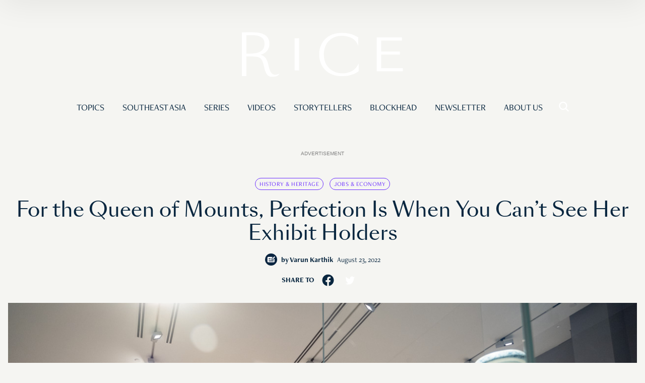

--- FILE ---
content_type: text/html; charset=UTF-8
request_url: https://www.ricemedia.co/queen-of-mounts-her-best-work-unseen/
body_size: 24172
content:

<!DOCTYPE html>
<html lang="en-GB">
<head>
	<meta charset="UTF-8">
	<meta name="viewport" content="width=device-width">
	<link rel="stylesheet" type="text/css" rel="noopener" target="_blank" href="https://d3uwoey2rd901c.cloudfront.net/wp-content/themes/rice-v3/add.css">
	<link rel="profile" href="http://gmpg.org/xfn/11">
	<!--[if lt IE 11]>
	<script src="//cdnjs.cloudflare.com/ajax/libs/html5shiv/3.7.3/html5shiv.min.js"></script>
	<script src="//cdnjs.cloudflare.com/ajax/libs/respond.js/1.4.2/respond.min.js"></script>
	<![endif]-->
	<meta name='robots' content='index, follow, max-image-preview:large, max-snippet:-1, max-video-preview:-1' />

	<!-- This site is optimized with the Yoast SEO Premium plugin v18.4 (Yoast SEO v22.3) - https://yoast.com/wordpress/plugins/seo/ -->
	<title>For the Queen of Mounts, Perfection Is When You Can&#039;t See Her Exhibit Holders</title>
	<meta name="description" content="Syiqah, the mount-maker, makes exhibit holders for priceless relics at museums. Her measure of perfection? When no one can see her works." />
	<link rel="canonical" href="https://www.ricemedia.co/queen-of-mounts-her-best-work-unseen/" />
	<meta property="og:locale" content="en_GB" />
	<meta property="og:type" content="article" />
	<meta property="og:title" content="For the Queen of Mounts, Perfection Is When You Can&#039;t See Her Exhibit Holders" />
	<meta property="og:description" content="Syiqah, the mount-maker, makes exhibit holders for priceless relics at museums. Her measure of perfection? When no one can see her works." />
	<meta property="og:url" content="https://www.ricemedia.co/queen-of-mounts-her-best-work-unseen/" />
	<meta property="og:site_name" content="RICE" />
	<meta property="article:publisher" content="https://www.facebook.com/RiceMedia.co/" />
	<meta property="article:published_time" content="2022-08-23T05:04:53+00:00" />
	<meta property="article:modified_time" content="2024-02-01T09:23:34+00:00" />
	<meta property="og:image" content="https://d3uwoey2rd901c.cloudfront.net/wp-content/uploads/2022/08/Rice_Media_Singapore_Queen-of-Mount-12.jpg" />
	<meta property="og:image:width" content="1280" />
	<meta property="og:image:height" content="853" />
	<meta property="og:image:type" content="image/jpeg" />
	<meta name="author" content="Varun Karthik" />
	<meta name="twitter:card" content="summary_large_image" />
	<meta name="twitter:label1" content="Written by" />
	<meta name="twitter:data1" content="Varun Karthik" />
	<meta name="twitter:label2" content="Estimated reading time" />
	<meta name="twitter:data2" content="12 minutes" />
	<script type="application/ld+json" class="yoast-schema-graph">{"@context":"https://schema.org","@graph":[{"@type":"Article","@id":"https://www.ricemedia.co/queen-of-mounts-her-best-work-unseen/#article","isPartOf":{"@id":"https://www.ricemedia.co/queen-of-mounts-her-best-work-unseen/"},"author":{"name":"Varun Karthik","@id":"https://www.ricemedia.co/#/schema/person/03287df92b98e14338baf7e86fc04a7f"},"headline":"For the Queen of Mounts, Perfection Is When You Can&#8217;t See Her Exhibit Holders","datePublished":"2022-08-23T05:04:53+00:00","dateModified":"2024-02-01T09:23:34+00:00","mainEntityOfPage":{"@id":"https://www.ricemedia.co/queen-of-mounts-her-best-work-unseen/"},"wordCount":2419,"publisher":{"@id":"https://www.ricemedia.co/#organization"},"image":{"@id":"https://www.ricemedia.co/queen-of-mounts-her-best-work-unseen/#primaryimage"},"thumbnailUrl":"https://d3uwoey2rd901c.cloudfront.net/wp-content/uploads/2022/08/Rice_Media_Singapore_Queen-of-Mount-12.jpg","keywords":["craft","craftsmen","mounts","museum","tradespeople"],"articleSection":["Culture","Profile"],"inLanguage":"en-GB"},{"@type":"WebPage","@id":"https://www.ricemedia.co/queen-of-mounts-her-best-work-unseen/","url":"https://www.ricemedia.co/queen-of-mounts-her-best-work-unseen/","name":"For the Queen of Mounts, Perfection Is When You Can't See Her Exhibit Holders","isPartOf":{"@id":"https://www.ricemedia.co/#website"},"primaryImageOfPage":{"@id":"https://www.ricemedia.co/queen-of-mounts-her-best-work-unseen/#primaryimage"},"image":{"@id":"https://www.ricemedia.co/queen-of-mounts-her-best-work-unseen/#primaryimage"},"thumbnailUrl":"https://d3uwoey2rd901c.cloudfront.net/wp-content/uploads/2022/08/Rice_Media_Singapore_Queen-of-Mount-12.jpg","datePublished":"2022-08-23T05:04:53+00:00","dateModified":"2024-02-01T09:23:34+00:00","description":"Syiqah, the mount-maker, makes exhibit holders for priceless relics at museums. Her measure of perfection? When no one can see her works.","breadcrumb":{"@id":"https://www.ricemedia.co/queen-of-mounts-her-best-work-unseen/#breadcrumb"},"inLanguage":"en-GB","potentialAction":[{"@type":"ReadAction","target":["https://www.ricemedia.co/queen-of-mounts-her-best-work-unseen/"]}]},{"@type":"ImageObject","inLanguage":"en-GB","@id":"https://www.ricemedia.co/queen-of-mounts-her-best-work-unseen/#primaryimage","url":"https://d3uwoey2rd901c.cloudfront.net/wp-content/uploads/2022/08/Rice_Media_Singapore_Queen-of-Mount-12.jpg","contentUrl":"https://d3uwoey2rd901c.cloudfront.net/wp-content/uploads/2022/08/Rice_Media_Singapore_Queen-of-Mount-12.jpg","width":1280,"height":853},{"@type":"BreadcrumbList","@id":"https://www.ricemedia.co/queen-of-mounts-her-best-work-unseen/#breadcrumb","itemListElement":[{"@type":"ListItem","position":1,"name":"Home","item":"https://www.ricemedia.co/"},{"@type":"ListItem","position":2,"name":"For the Queen of Mounts, Perfection Is When You Can&#8217;t See Her Exhibit Holders"}]},{"@type":"WebSite","@id":"https://www.ricemedia.co/#website","url":"https://www.ricemedia.co/","name":"RICE","description":"Feed Your Mind","publisher":{"@id":"https://www.ricemedia.co/#organization"},"potentialAction":[{"@type":"SearchAction","target":{"@type":"EntryPoint","urlTemplate":"https://www.ricemedia.co/?s={search_term_string}"},"query-input":"required name=search_term_string"}],"inLanguage":"en-GB"},{"@type":"Organization","@id":"https://www.ricemedia.co/#organization","name":"RICE","url":"https://www.ricemedia.co/","logo":{"@type":"ImageObject","inLanguage":"en-GB","@id":"https://www.ricemedia.co/#/schema/logo/image/","url":"https://www.ricemedia.co/wp-content/uploads/2020/07/Rice_Logo_White_3000px-1.png","contentUrl":"https://www.ricemedia.co/wp-content/uploads/2020/07/Rice_Logo_White_3000px-1.png","width":3000,"height":3000,"caption":"RICE"},"image":{"@id":"https://www.ricemedia.co/#/schema/logo/image/"},"sameAs":["https://www.facebook.com/RiceMedia.co/","https://www.instagram.com/ricemedia.co"]},{"@type":"Person","@id":"https://www.ricemedia.co/#/schema/person/03287df92b98e14338baf7e86fc04a7f","name":"Varun Karthik","image":{"@type":"ImageObject","inLanguage":"en-GB","@id":"https://www.ricemedia.co/#/schema/person/image/","url":"https://secure.gravatar.com/avatar/ce38de50c3223fb5ea4d74716abb15d2?s=96&d=blank&r=g","contentUrl":"https://secure.gravatar.com/avatar/ce38de50c3223fb5ea4d74716abb15d2?s=96&d=blank&r=g","caption":"Varun Karthik"},"url":"https://www.ricemedia.co/author/varun-karthik/"}]}</script>
	<!-- / Yoast SEO Premium plugin. -->


<link rel='dns-prefetch' href='//js.stripe.com' />
<link rel='dns-prefetch' href='//d3uwoey2rd901c.cloudfront.net' />
<link href='https://d3uwoey2rd901c.cloudfront.net' rel='preconnect' />
<link rel="alternate" type="application/rss+xml" title="RICE &raquo; Feed" href="https://www.ricemedia.co/feed/" />
<link rel="alternate" type="application/rss+xml" title="RICE &raquo; Comments Feed" href="https://www.ricemedia.co/comments/feed/" />
<link rel="alternate" type="application/rss+xml" title="RICE &raquo; For the Queen of Mounts, Perfection Is When You Can&#8217;t See Her Exhibit Holders Comments Feed" href="https://www.ricemedia.co/queen-of-mounts-her-best-work-unseen/feed/" />
<script type="text/javascript">var $TS_VCSC_Lightbox_Activated = true;var $TS_VCSC_Lightbox_Thumbs = "bottom";var $TS_VCSC_Lightbox_Thumbsize = 50;var $TS_VCSC_Lightbox_Animation = "random";var $TS_VCSC_Lightbox_Captions = "data-title";var $TS_VCSC_Lightbox_Closer = true;var $TS_VCSC_Lightbox_Durations = 5000;var $TS_VCSC_Lightbox_Share = false;var $TS_VCSC_Lightbox_LoadAPIs = true;var $TS_VCSC_Lightbox_Social = "fb,tw,gp,pin";var $TS_VCSC_Lightbox_NoTouch = false;var $TS_VCSC_Lightbox_BGClose = true;var $TS_VCSC_Lightbox_NoHashes = true;var $TS_VCSC_Lightbox_Keyboard = true;var $TS_VCSC_Lightbox_FullScreen = true;var $TS_VCSC_Lightbox_Zoom = true;var $TS_VCSC_Lightbox_FXSpeed = 300;var $TS_VCSC_Lightbox_Scheme = "dark";var $TS_VCSC_Lightbox_Backlight = "#ffffff";var $TS_VCSC_Lightbox_UseColor = false;var $TS_VCSC_Lightbox_Overlay = "#000000";var $TS_VCSC_Lightbox_Background = "";var $TS_VCSC_Lightbox_Repeat = "no-repeat";var $TS_VCSC_Lightbox_Noise = "";var $TS_VCSC_Lightbox_CORS = false;var $TS_VCSC_Lightbox_Tapping = true;var $TS_VCSC_Lightbox_ScrollBlock = "css";var $TS_VCSC_Lightbox_LastScroll = 0;var $TS_VCSC_Hammer_ReleaseNew = true;var $TS_VCSC_Countdown_DaysLabel = "Days";var $TS_VCSC_Countdown_DayLabel = "Day";var $TS_VCSC_Countdown_HoursLabel = "Hours";var $TS_VCSC_Countdown_HourLabel = "Hour";var $TS_VCSC_Countdown_MinutesLabel = "Minutes";var $TS_VCSC_Countdown_MinuteLabel = "Minute";var $TS_VCSC_Countdown_SecondsLabel = "Seconds";var $TS_VCSC_Countdown_SecondLabel = "Second";var $TS_VCSC_SmoothScrollActive = false;</script><script type="text/javascript">
/* <![CDATA[ */
window._wpemojiSettings = {"baseUrl":"https:\/\/s.w.org\/images\/core\/emoji\/14.0.0\/72x72\/","ext":".png","svgUrl":"https:\/\/s.w.org\/images\/core\/emoji\/14.0.0\/svg\/","svgExt":".svg","source":{"concatemoji":"https:\/\/www.ricemedia.co\/wp-includes\/js\/wp-emoji-release.min.js?ver=6.4.3"}};
/*! This file is auto-generated */
!function(i,n){var o,s,e;function c(e){try{var t={supportTests:e,timestamp:(new Date).valueOf()};sessionStorage.setItem(o,JSON.stringify(t))}catch(e){}}function p(e,t,n){e.clearRect(0,0,e.canvas.width,e.canvas.height),e.fillText(t,0,0);var t=new Uint32Array(e.getImageData(0,0,e.canvas.width,e.canvas.height).data),r=(e.clearRect(0,0,e.canvas.width,e.canvas.height),e.fillText(n,0,0),new Uint32Array(e.getImageData(0,0,e.canvas.width,e.canvas.height).data));return t.every(function(e,t){return e===r[t]})}function u(e,t,n){switch(t){case"flag":return n(e,"\ud83c\udff3\ufe0f\u200d\u26a7\ufe0f","\ud83c\udff3\ufe0f\u200b\u26a7\ufe0f")?!1:!n(e,"\ud83c\uddfa\ud83c\uddf3","\ud83c\uddfa\u200b\ud83c\uddf3")&&!n(e,"\ud83c\udff4\udb40\udc67\udb40\udc62\udb40\udc65\udb40\udc6e\udb40\udc67\udb40\udc7f","\ud83c\udff4\u200b\udb40\udc67\u200b\udb40\udc62\u200b\udb40\udc65\u200b\udb40\udc6e\u200b\udb40\udc67\u200b\udb40\udc7f");case"emoji":return!n(e,"\ud83e\udef1\ud83c\udffb\u200d\ud83e\udef2\ud83c\udfff","\ud83e\udef1\ud83c\udffb\u200b\ud83e\udef2\ud83c\udfff")}return!1}function f(e,t,n){var r="undefined"!=typeof WorkerGlobalScope&&self instanceof WorkerGlobalScope?new OffscreenCanvas(300,150):i.createElement("canvas"),a=r.getContext("2d",{willReadFrequently:!0}),o=(a.textBaseline="top",a.font="600 32px Arial",{});return e.forEach(function(e){o[e]=t(a,e,n)}),o}function t(e){var t=i.createElement("script");t.src=e,t.defer=!0,i.head.appendChild(t)}"undefined"!=typeof Promise&&(o="wpEmojiSettingsSupports",s=["flag","emoji"],n.supports={everything:!0,everythingExceptFlag:!0},e=new Promise(function(e){i.addEventListener("DOMContentLoaded",e,{once:!0})}),new Promise(function(t){var n=function(){try{var e=JSON.parse(sessionStorage.getItem(o));if("object"==typeof e&&"number"==typeof e.timestamp&&(new Date).valueOf()<e.timestamp+604800&&"object"==typeof e.supportTests)return e.supportTests}catch(e){}return null}();if(!n){if("undefined"!=typeof Worker&&"undefined"!=typeof OffscreenCanvas&&"undefined"!=typeof URL&&URL.createObjectURL&&"undefined"!=typeof Blob)try{var e="postMessage("+f.toString()+"("+[JSON.stringify(s),u.toString(),p.toString()].join(",")+"));",r=new Blob([e],{type:"text/javascript"}),a=new Worker(URL.createObjectURL(r),{name:"wpTestEmojiSupports"});return void(a.onmessage=function(e){c(n=e.data),a.terminate(),t(n)})}catch(e){}c(n=f(s,u,p))}t(n)}).then(function(e){for(var t in e)n.supports[t]=e[t],n.supports.everything=n.supports.everything&&n.supports[t],"flag"!==t&&(n.supports.everythingExceptFlag=n.supports.everythingExceptFlag&&n.supports[t]);n.supports.everythingExceptFlag=n.supports.everythingExceptFlag&&!n.supports.flag,n.DOMReady=!1,n.readyCallback=function(){n.DOMReady=!0}}).then(function(){return e}).then(function(){var e;n.supports.everything||(n.readyCallback(),(e=n.source||{}).concatemoji?t(e.concatemoji):e.wpemoji&&e.twemoji&&(t(e.twemoji),t(e.wpemoji)))}))}((window,document),window._wpemojiSettings);
/* ]]> */
</script>
<link rel='stylesheet' id='embed-pdf-viewer-css' href='https://d3uwoey2rd901c.cloudfront.net/wp-content/plugins/embed-pdf-viewer/css/embed-pdf-viewer.css?ver=6.4.3' type='text/css' media='screen' />
<style id='wp-emoji-styles-inline-css' type='text/css'>

	img.wp-smiley, img.emoji {
		display: inline !important;
		border: none !important;
		box-shadow: none !important;
		height: 1em !important;
		width: 1em !important;
		margin: 0 0.07em !important;
		vertical-align: -0.1em !important;
		background: none !important;
		padding: 0 !important;
	}
</style>
<link rel='stylesheet' id='wp-block-library-css' href='https://d3uwoey2rd901c.cloudfront.net/wp-includes/css/dist/block-library/style.min.css?ver=6.4.3' type='text/css' media='all' />
<style id='masonry-gallery-ctc-gal-block-style-inline-css' type='text/css'>
.wp-block-create-block-ctc-gal-block{background-color:#21759b;color:#fff;padding:2px}@keyframes zoomOnHover{0%{transform:scale(1)}to{transform:scale(2)}}img.ctc-gal-zoom-on-hover:hover{animation:zoomOnHover 1.5s linear;position:absolute;transform:scale(2);transition:width 1.5s,height 1.5s;z-index:500000}

</style>
<style id='cb-carousel-style-inline-css' type='text/css'>
.wp-block-cb-carousel .slick-slide{overflow:hidden;padding-left:7.5px;padding-right:7.5px}.wp-block-cb-carousel .slick-dots li button:not(:hover):not(:active),.wp-block-cb-carousel .slick-next:not(:hover):not(:active),.wp-block-cb-carousel .slick-prev:not(:hover):not(:active){background-color:transparent}.wp-block-cb-carousel .slick-next:before,.wp-block-cb-carousel .slick-prev:before{color:#000}.wp-block-cb-carousel.alignfull .slick-next,.wp-block-cb-carousel.alignfull .slick-prev{z-index:1}.wp-block-cb-carousel.alignfull .slick-prev{left:25px}.wp-block-cb-carousel.alignfull .slick-next{right:25px}.wp-block-cb-carousel .wp-block-cover,.wp-block-cb-carousel .wp-block-image{margin-bottom:0}.wp-block-cb-carousel .wp-block-cover.aligncenter,.wp-block-cb-carousel .wp-block-image.aligncenter{margin-left:auto!important;margin-right:auto!important}.is-layout-flex .wp-block-cb-carousel{width:100%}

</style>
<link rel='stylesheet' id='gutsliders-content-slider-style-css' href='https://d3uwoey2rd901c.cloudfront.net/wp-content/plugins/slider-blocks/build/blocks/content-slider/style-index.css?ver=0.1.0' type='text/css' media='all' />
<style id='gutsliders-any-content-style-inline-css' type='text/css'>
.wp-block-gutsliders-any-content{position:relative}.wp-block-gutsliders-any-content .swiper-slide{height:clamp(400px,50vw,500px)}.wp-block-gutsliders-any-content .swiper-container-outer{align-items:center;display:flex;flex-direction:column;height:100%;justify-content:center;overflow:hidden;position:relative;width:100%;z-index:1}.wp-block-gutsliders-any-content .swiper-container-outer h1,.wp-block-gutsliders-any-content .swiper-container-outer h2,.wp-block-gutsliders-any-content .swiper-container-outer h3,.wp-block-gutsliders-any-content .swiper-container-outer h4,.wp-block-gutsliders-any-content .swiper-container-outer h5,.wp-block-gutsliders-any-content .swiper-container-outer h6,.wp-block-gutsliders-any-content .swiper-container-outer p{margin:0 0 15px}.wp-block-gutsliders-any-content .gutslider-content-inner{margin:0 auto;max-width:80%;padding:clamp(15px,6vw,30px);text-align:center;width:100%}.wp-block-gutsliders-any-content .swiper-slide{position:relative;z-index:1}.wp-block-gutsliders-any-content .gutslider-overlay{height:100%;left:0;position:absolute;top:0;width:100%;z-index:-1}.wp-block-gutsliders-any-content .swiper-button-next,.wp-block-gutsliders-any-content .swiper-button-prev{background:rgba(0,0,0,.4);border-radius:50%;color:#e0e0e0;height:clamp(24px,6vw,40px);transition:all .3s ease-in-out;width:clamp(24px,6vw,40px)}.wp-block-gutsliders-any-content .swiper-button-next:hover,.wp-block-gutsliders-any-content .swiper-button-prev:hover{background:rgba(0,0,0,.8);color:#fff}.wp-block-gutsliders-any-content .swiper-button-next:after,.wp-block-gutsliders-any-content .swiper-button-prev:after{font-size:clamp(12px,3vw,18px)}.wp-block-gutsliders-any-content.nav_outside.nav_cc{padding:0 clamp(40px,6vw,60px)}.wp-block-gutsliders-any-content.nav_outside.nav_tc,.wp-block-gutsliders-any-content.nav_outside.nav_tl,.wp-block-gutsliders-any-content.nav_outside.nav_tr{padding:clamp(40px,6vw,60px) 0 0}.wp-block-gutsliders-any-content.nav_outside.nav_bc,.wp-block-gutsliders-any-content.nav_outside.nav_bl,.wp-block-gutsliders-any-content.nav_outside.nav_br{padding:0 0 clamp(40px,6vw,60px)}.wp-block-gutsliders-any-content .gutslider-nav{z-index:11}.wp-block-gutsliders-any-content .gutslider-nav:not(.nav_inside,.nav_cc),.wp-block-gutsliders-any-content .gutslider-nav:not(.nav_outside,.nav_cc){display:flex;gap:5px;position:absolute}.wp-block-gutsliders-any-content .gutslider-nav:not(.nav_inside,.nav_cc) .gutslider-next,.wp-block-gutsliders-any-content .gutslider-nav:not(.nav_inside,.nav_cc) .gutslider-prev,.wp-block-gutsliders-any-content .gutslider-nav:not(.nav_inside,.nav_cc) .swiper-button-next,.wp-block-gutsliders-any-content .gutslider-nav:not(.nav_inside,.nav_cc) .swiper-button-prev,.wp-block-gutsliders-any-content .gutslider-nav:not(.nav_outside,.nav_cc) .gutslider-next,.wp-block-gutsliders-any-content .gutslider-nav:not(.nav_outside,.nav_cc) .gutslider-prev,.wp-block-gutsliders-any-content .gutslider-nav:not(.nav_outside,.nav_cc) .swiper-button-next,.wp-block-gutsliders-any-content .gutslider-nav:not(.nav_outside,.nav_cc) .swiper-button-prev{bottom:auto;left:auto;margin:0!important;position:relative;right:auto;top:auto}.wp-block-gutsliders-any-content .gutslider-nav.nav_inside{margin:15px}.wp-block-gutsliders-any-content .gutslider-nav.nav_outside.nav_tl{left:0;top:0}.wp-block-gutsliders-any-content .gutslider-nav.nav_outside.nav_tc{left:50%;top:0;transform:translateX(-50%)}.wp-block-gutsliders-any-content .gutslider-nav.nav_outside.nav_tr{right:0;top:0}.wp-block-gutsliders-any-content .gutslider-nav.nav_outside.nav_bl{bottom:0;left:0}.wp-block-gutsliders-any-content .gutslider-nav.nav_outside.nav_bc{bottom:0;left:50%;transform:translateX(-50%)}.wp-block-gutsliders-any-content .gutslider-nav.nav_outside.nav_br{bottom:0;right:0}.wp-block-gutsliders-any-content .gutslider-nav.nav_inside.nav_tl{left:0;top:0}.wp-block-gutsliders-any-content .gutslider-nav.nav_inside.nav_tc{left:50%;top:0;transform:translateX(-50%)}.wp-block-gutsliders-any-content .gutslider-nav.nav_inside.nav_tr{right:0;top:0}.wp-block-gutsliders-any-content .gutslider-nav.nav_inside.nav_bl{bottom:0;left:0}.wp-block-gutsliders-any-content .gutslider-nav.nav_inside.nav_bc{bottom:0;left:50%;transform:translateX(-50%)}.wp-block-gutsliders-any-content .gutslider-nav.nav_inside.nav_br{bottom:0;right:0}.wp-block-gutsliders-any-content .gutslider-prev{left:var(--swiper-navigation-sides-offset,10px);right:auto}.wp-block-gutsliders-any-content .gutslider-next{left:auto;right:var(--swiper-navigation-sides-offset,10px)}.wp-block-gutsliders-any-content .gutslider-next,.wp-block-gutsliders-any-content .gutslider-prev{align-items:center;background-color:#333;border-radius:50%;color:#fff;cursor:pointer;display:flex;height:clamp(24px,6vw,40px);justify-content:center;margin-top:calc(0px - var(--swiper-navigation-size)/2);position:absolute;top:var(--swiper-navigation-top-offset,50%);transition:all .3s ease-in-out;width:clamp(24px,6vw,40px);z-index:11}.wp-block-gutsliders-any-content .gutslider-next:hover,.wp-block-gutsliders-any-content .gutslider-prev:hover{background-color:#000;color:#fff}.wp-block-gutsliders-any-content .gutslider-next svg,.wp-block-gutsliders-any-content .gutslider-prev svg{height:1em;width:1em}.wp-block-gutsliders-any-content .gutslider-next-icon,.wp-block-gutsliders-any-content .gutslider-prev-icon{align-items:center;display:flex;justify-content:center}.wp-block-gutsliders-any-content .swiper-pagination-bullet{transition:all .3s ease-in-out}

</style>
<link rel='stylesheet' id='gutsliders-testimonial-slider-style-css' href='https://d3uwoey2rd901c.cloudfront.net/wp-content/plugins/slider-blocks/build/blocks/testimonial-slider/style-index.css?ver=0.1.0' type='text/css' media='all' />
<link rel='stylesheet' id='gutsliders-post-slider-style-css' href='https://d3uwoey2rd901c.cloudfront.net/wp-content/plugins/slider-blocks/build/blocks/post-slider/style-index.css?ver=0.1.0' type='text/css' media='all' />
<link rel='stylesheet' id='gutsliders-photo-carousel-style-css' href='https://d3uwoey2rd901c.cloudfront.net/wp-content/plugins/slider-blocks/build/blocks/photo-carousel/style-index.css?ver=0.1.0' type='text/css' media='all' />
<link rel='stylesheet' id='gutsliders-logo-carousel-style-css' href='https://d3uwoey2rd901c.cloudfront.net/wp-content/plugins/slider-blocks/build/blocks/logo-carousel/style-index.css?ver=0.1.0' type='text/css' media='all' />
<style id='gutsliders-before-after-style-inline-css' type='text/css'>
.gutslider-ba-item{height:100%;position:relative}.gutslider-ba-item .gutslider-label{background:rgba(0,0,0,.8);border-radius:2px;color:#fff;font-size:clamp(12px,1.2vw,15px);line-height:1.4;margin:15px;padding:8px 16px;position:absolute}.gutslider-ba-item .gutslider-label.horizontal.icgbv__center{top:50%;transform:translateY(-50%)}.gutslider-ba-item .gutslider-label.horizontal.icgbv__top{top:0}.gutslider-ba-item .gutslider-label.horizontal.icgbv__bottom{bottom:0}.gutslider-ba-item .gutslider-label.horizontal.icgbh__left{left:0}.gutslider-ba-item .gutslider-label.horizontal.icgbh__right{right:0}.gutslider-ba-item .gutslider-label.horizontal.icgbh__center{left:50%;transform:translateX(-50%)}.gutslider-ba-item .gutslider-label.horizontal.before-label{left:0}.gutslider-ba-item .gutslider-label.horizontal.after-label{right:0}.gutslider-ba-item .gutslider-label.vertical.icgbv__center{left:50%;transform:translateX(-50%)}.gutslider-ba-item .gutslider-label.vertical.icgbv__top{top:0}.gutslider-ba-item .gutslider-label.vertical.icgbv__bottom{bottom:0}.gutslider-ba-item .gutslider-label.vertical.icgbh__left{left:0}.gutslider-ba-item .gutslider-label.vertical.icgbh__right{right:0}.gutslider-ba-item .gutslider-label.vertical.icgbh__center{left:50%;transform:translateX(-50%)}.gutslider-ba-item .gutslider-label.vertical.before-label{top:0}.gutslider-ba-item .gutslider-label.vertical.after-label{bottom:0}.gutslider-caption{margin:8px 0 0;text-align:center}.gutslider-caption .gutslider-caption-text{color:#7a7474;display:block;font-size:clamp(12px,1.2vw,13px);font-style:italic;margin:0}.wp-block-gutsliders-before-after .gutslider-ba-item.hover .gutslider-label{opacity:0;transition:all .3s ease-in-out;visibility:hidden}.wp-block-gutsliders-before-after .gutslider-ba-item.hover .gutslider-label.icgb__zoom_in{transform:scale(.8)}.wp-block-gutsliders-before-after .gutslider-ba-item.hover .gutslider-label.icgb__zoom_out{transform:scale(1.1)}.wp-block-gutsliders-before-after .gutslider-ba-item.hover .gutslider-label.icgb__slide_left{transform:translateX(-20px)}.wp-block-gutsliders-before-after .gutslider-ba-item.hover .gutslider-label.icgb__slide_right{transform:translateX(20px)}.wp-block-gutsliders-before-after .gutslider-ba-item.hover .gutslider-label.icgb__slide_up{transform:translateY(-20px)}.wp-block-gutsliders-before-after .gutslider-ba-item.hover .gutslider-label.icgb__slide_down{transform:translateY(20px)}.wp-block-gutsliders-before-after:hover .gutslider-ba-item .gutslider-label{opacity:1;visibility:visible}.wp-block-gutsliders-before-after:hover .gutslider-ba-item .gutslider-label.icgb__zoom_in,.wp-block-gutsliders-before-after:hover .gutslider-ba-item .gutslider-label.icgb__zoom_out{transform:scale(1)}.wp-block-gutsliders-before-after:hover .gutslider-ba-item .gutslider-label.icgb__slide_left,.wp-block-gutsliders-before-after:hover .gutslider-ba-item .gutslider-label.icgb__slide_right{transform:translateX(0)}.wp-block-gutsliders-before-after:hover .gutslider-ba-item .gutslider-label.icgb__slide_down,.wp-block-gutsliders-before-after:hover .gutslider-ba-item .gutslider-label.icgb__slide_up{transform:translateY(0)}

</style>
<style id='gutsliders-videos-carousel-style-inline-css' type='text/css'>
.wp-block-gutsliders-videos-carousel{box-sizing:border-box;position:relative}.wp-block-gutsliders-videos-carousel iframe{border:none;border-radius:5px;box-sizing:border-box}.wp-block-gutsliders-videos-carousel .gutslider-slide{height:clamp(150px,40vw,250px)}.wp-block-gutsliders-videos-carousel .swiper-button-next,.wp-block-gutsliders-videos-carousel .swiper-button-prev{background:rgba(0,0,0,.4);border-radius:50%;color:#e0e0e0;height:clamp(24px,6vw,40px);transition:all .3s ease-in-out;width:clamp(24px,6vw,40px)}.wp-block-gutsliders-videos-carousel .swiper-button-next:hover,.wp-block-gutsliders-videos-carousel .swiper-button-prev:hover{background:rgba(0,0,0,.8);color:#fff}.wp-block-gutsliders-videos-carousel .swiper-button-next:after,.wp-block-gutsliders-videos-carousel .swiper-button-prev:after{font-size:clamp(12px,3vw,18px)}.wp-block-gutsliders-videos-carousel.nav_outside.nav_cc{padding:0 clamp(40px,6vw,60px)}.wp-block-gutsliders-videos-carousel.nav_outside.nav_tc,.wp-block-gutsliders-videos-carousel.nav_outside.nav_tl,.wp-block-gutsliders-videos-carousel.nav_outside.nav_tr{padding:clamp(40px,6vw,60px) 0 0}.wp-block-gutsliders-videos-carousel.nav_outside.nav_bc,.wp-block-gutsliders-videos-carousel.nav_outside.nav_bl,.wp-block-gutsliders-videos-carousel.nav_outside.nav_br{padding:0 0 clamp(40px,6vw,60px)}.wp-block-gutsliders-videos-carousel .gutslider-nav{z-index:11}.wp-block-gutsliders-videos-carousel .gutslider-nav:not(.nav_inside,.nav_cc),.wp-block-gutsliders-videos-carousel .gutslider-nav:not(.nav_outside,.nav_cc){display:flex;gap:5px;position:absolute}.wp-block-gutsliders-videos-carousel .gutslider-nav:not(.nav_inside,.nav_cc) .gutslider-next,.wp-block-gutsliders-videos-carousel .gutslider-nav:not(.nav_inside,.nav_cc) .gutslider-prev,.wp-block-gutsliders-videos-carousel .gutslider-nav:not(.nav_inside,.nav_cc) .swiper-button-next,.wp-block-gutsliders-videos-carousel .gutslider-nav:not(.nav_inside,.nav_cc) .swiper-button-prev,.wp-block-gutsliders-videos-carousel .gutslider-nav:not(.nav_outside,.nav_cc) .gutslider-next,.wp-block-gutsliders-videos-carousel .gutslider-nav:not(.nav_outside,.nav_cc) .gutslider-prev,.wp-block-gutsliders-videos-carousel .gutslider-nav:not(.nav_outside,.nav_cc) .swiper-button-next,.wp-block-gutsliders-videos-carousel .gutslider-nav:not(.nav_outside,.nav_cc) .swiper-button-prev{bottom:auto;left:auto;margin:0!important;position:relative;right:auto;top:auto}.wp-block-gutsliders-videos-carousel .gutslider-nav.nav_inside{margin:15px}.wp-block-gutsliders-videos-carousel .gutslider-nav.nav_outside.nav_tl{left:0;top:0}.wp-block-gutsliders-videos-carousel .gutslider-nav.nav_outside.nav_tc{left:50%;top:0;transform:translateX(-50%)}.wp-block-gutsliders-videos-carousel .gutslider-nav.nav_outside.nav_tr{right:0;top:0}.wp-block-gutsliders-videos-carousel .gutslider-nav.nav_outside.nav_bl{bottom:0;left:0}.wp-block-gutsliders-videos-carousel .gutslider-nav.nav_outside.nav_bc{bottom:0;left:50%;transform:translateX(-50%)}.wp-block-gutsliders-videos-carousel .gutslider-nav.nav_outside.nav_br{bottom:0;right:0}.wp-block-gutsliders-videos-carousel .gutslider-nav.nav_inside.nav_tl{left:0;top:0}.wp-block-gutsliders-videos-carousel .gutslider-nav.nav_inside.nav_tc{left:50%;top:0;transform:translateX(-50%)}.wp-block-gutsliders-videos-carousel .gutslider-nav.nav_inside.nav_tr{right:0;top:0}.wp-block-gutsliders-videos-carousel .gutslider-nav.nav_inside.nav_bl{bottom:0;left:0}.wp-block-gutsliders-videos-carousel .gutslider-nav.nav_inside.nav_bc{bottom:0;left:50%;transform:translateX(-50%)}.wp-block-gutsliders-videos-carousel .gutslider-nav.nav_inside.nav_br{bottom:0;right:0}.wp-block-gutsliders-videos-carousel .gutslider-prev{left:var(--swiper-navigation-sides-offset,10px);right:auto}.wp-block-gutsliders-videos-carousel .gutslider-next{left:auto;right:var(--swiper-navigation-sides-offset,10px)}.wp-block-gutsliders-videos-carousel .gutslider-next,.wp-block-gutsliders-videos-carousel .gutslider-prev{align-items:center;background-color:#333;border-radius:50%;color:#fff;cursor:pointer;display:flex;height:clamp(24px,6vw,40px);justify-content:center;margin-top:calc(0px - var(--swiper-navigation-size)/2);position:absolute;top:var(--swiper-navigation-top-offset,50%);transition:all .3s ease-in-out;width:clamp(24px,6vw,40px);z-index:11}.wp-block-gutsliders-videos-carousel .gutslider-next:hover,.wp-block-gutsliders-videos-carousel .gutslider-prev:hover{background-color:#000;color:#fff}.wp-block-gutsliders-videos-carousel .gutslider-next svg,.wp-block-gutsliders-videos-carousel .gutslider-prev svg{height:1em;width:1em}.wp-block-gutsliders-videos-carousel .gutslider-next-icon,.wp-block-gutsliders-videos-carousel .gutslider-prev-icon{align-items:center;display:flex;justify-content:center}.wp-block-gutsliders-videos-carousel .swiper-pagination-bullet{transition:all .3s ease-in-out}.wp-block-gutsliders-videos-carousel .swiper-horizontal>.swiper-pagination-bullets,.wp-block-gutsliders-videos-carousel .swiper-pagination-bullets.swiper-pagination-horizontal,.wp-block-gutsliders-videos-carousel .swiper-pagination-custom,.wp-block-gutsliders-videos-carousel .swiper-pagination-fraction{bottom:-30px}

</style>
<style id='classic-theme-styles-inline-css' type='text/css'>
/*! This file is auto-generated */
.wp-block-button__link{color:#fff;background-color:#32373c;border-radius:9999px;box-shadow:none;text-decoration:none;padding:calc(.667em + 2px) calc(1.333em + 2px);font-size:1.125em}.wp-block-file__button{background:#32373c;color:#fff;text-decoration:none}
</style>
<style id='global-styles-inline-css' type='text/css'>
body{--wp--preset--color--black: #000000;--wp--preset--color--cyan-bluish-gray: #abb8c3;--wp--preset--color--white: #ffffff;--wp--preset--color--pale-pink: #f78da7;--wp--preset--color--vivid-red: #cf2e2e;--wp--preset--color--luminous-vivid-orange: #ff6900;--wp--preset--color--luminous-vivid-amber: #fcb900;--wp--preset--color--light-green-cyan: #7bdcb5;--wp--preset--color--vivid-green-cyan: #00d084;--wp--preset--color--pale-cyan-blue: #8ed1fc;--wp--preset--color--vivid-cyan-blue: #0693e3;--wp--preset--color--vivid-purple: #9b51e0;--wp--preset--gradient--vivid-cyan-blue-to-vivid-purple: linear-gradient(135deg,rgba(6,147,227,1) 0%,rgb(155,81,224) 100%);--wp--preset--gradient--light-green-cyan-to-vivid-green-cyan: linear-gradient(135deg,rgb(122,220,180) 0%,rgb(0,208,130) 100%);--wp--preset--gradient--luminous-vivid-amber-to-luminous-vivid-orange: linear-gradient(135deg,rgba(252,185,0,1) 0%,rgba(255,105,0,1) 100%);--wp--preset--gradient--luminous-vivid-orange-to-vivid-red: linear-gradient(135deg,rgba(255,105,0,1) 0%,rgb(207,46,46) 100%);--wp--preset--gradient--very-light-gray-to-cyan-bluish-gray: linear-gradient(135deg,rgb(238,238,238) 0%,rgb(169,184,195) 100%);--wp--preset--gradient--cool-to-warm-spectrum: linear-gradient(135deg,rgb(74,234,220) 0%,rgb(151,120,209) 20%,rgb(207,42,186) 40%,rgb(238,44,130) 60%,rgb(251,105,98) 80%,rgb(254,248,76) 100%);--wp--preset--gradient--blush-light-purple: linear-gradient(135deg,rgb(255,206,236) 0%,rgb(152,150,240) 100%);--wp--preset--gradient--blush-bordeaux: linear-gradient(135deg,rgb(254,205,165) 0%,rgb(254,45,45) 50%,rgb(107,0,62) 100%);--wp--preset--gradient--luminous-dusk: linear-gradient(135deg,rgb(255,203,112) 0%,rgb(199,81,192) 50%,rgb(65,88,208) 100%);--wp--preset--gradient--pale-ocean: linear-gradient(135deg,rgb(255,245,203) 0%,rgb(182,227,212) 50%,rgb(51,167,181) 100%);--wp--preset--gradient--electric-grass: linear-gradient(135deg,rgb(202,248,128) 0%,rgb(113,206,126) 100%);--wp--preset--gradient--midnight: linear-gradient(135deg,rgb(2,3,129) 0%,rgb(40,116,252) 100%);--wp--preset--font-size--small: 13px;--wp--preset--font-size--medium: 20px;--wp--preset--font-size--large: 36px;--wp--preset--font-size--x-large: 42px;--wp--preset--spacing--20: 0.44rem;--wp--preset--spacing--30: 0.67rem;--wp--preset--spacing--40: 1rem;--wp--preset--spacing--50: 1.5rem;--wp--preset--spacing--60: 2.25rem;--wp--preset--spacing--70: 3.38rem;--wp--preset--spacing--80: 5.06rem;--wp--preset--shadow--natural: 6px 6px 9px rgba(0, 0, 0, 0.2);--wp--preset--shadow--deep: 12px 12px 50px rgba(0, 0, 0, 0.4);--wp--preset--shadow--sharp: 6px 6px 0px rgba(0, 0, 0, 0.2);--wp--preset--shadow--outlined: 6px 6px 0px -3px rgba(255, 255, 255, 1), 6px 6px rgba(0, 0, 0, 1);--wp--preset--shadow--crisp: 6px 6px 0px rgba(0, 0, 0, 1);}:where(.is-layout-flex){gap: 0.5em;}:where(.is-layout-grid){gap: 0.5em;}body .is-layout-flow > .alignleft{float: left;margin-inline-start: 0;margin-inline-end: 2em;}body .is-layout-flow > .alignright{float: right;margin-inline-start: 2em;margin-inline-end: 0;}body .is-layout-flow > .aligncenter{margin-left: auto !important;margin-right: auto !important;}body .is-layout-constrained > .alignleft{float: left;margin-inline-start: 0;margin-inline-end: 2em;}body .is-layout-constrained > .alignright{float: right;margin-inline-start: 2em;margin-inline-end: 0;}body .is-layout-constrained > .aligncenter{margin-left: auto !important;margin-right: auto !important;}body .is-layout-constrained > :where(:not(.alignleft):not(.alignright):not(.alignfull)){max-width: var(--wp--style--global--content-size);margin-left: auto !important;margin-right: auto !important;}body .is-layout-constrained > .alignwide{max-width: var(--wp--style--global--wide-size);}body .is-layout-flex{display: flex;}body .is-layout-flex{flex-wrap: wrap;align-items: center;}body .is-layout-flex > *{margin: 0;}body .is-layout-grid{display: grid;}body .is-layout-grid > *{margin: 0;}:where(.wp-block-columns.is-layout-flex){gap: 2em;}:where(.wp-block-columns.is-layout-grid){gap: 2em;}:where(.wp-block-post-template.is-layout-flex){gap: 1.25em;}:where(.wp-block-post-template.is-layout-grid){gap: 1.25em;}.has-black-color{color: var(--wp--preset--color--black) !important;}.has-cyan-bluish-gray-color{color: var(--wp--preset--color--cyan-bluish-gray) !important;}.has-white-color{color: var(--wp--preset--color--white) !important;}.has-pale-pink-color{color: var(--wp--preset--color--pale-pink) !important;}.has-vivid-red-color{color: var(--wp--preset--color--vivid-red) !important;}.has-luminous-vivid-orange-color{color: var(--wp--preset--color--luminous-vivid-orange) !important;}.has-luminous-vivid-amber-color{color: var(--wp--preset--color--luminous-vivid-amber) !important;}.has-light-green-cyan-color{color: var(--wp--preset--color--light-green-cyan) !important;}.has-vivid-green-cyan-color{color: var(--wp--preset--color--vivid-green-cyan) !important;}.has-pale-cyan-blue-color{color: var(--wp--preset--color--pale-cyan-blue) !important;}.has-vivid-cyan-blue-color{color: var(--wp--preset--color--vivid-cyan-blue) !important;}.has-vivid-purple-color{color: var(--wp--preset--color--vivid-purple) !important;}.has-black-background-color{background-color: var(--wp--preset--color--black) !important;}.has-cyan-bluish-gray-background-color{background-color: var(--wp--preset--color--cyan-bluish-gray) !important;}.has-white-background-color{background-color: var(--wp--preset--color--white) !important;}.has-pale-pink-background-color{background-color: var(--wp--preset--color--pale-pink) !important;}.has-vivid-red-background-color{background-color: var(--wp--preset--color--vivid-red) !important;}.has-luminous-vivid-orange-background-color{background-color: var(--wp--preset--color--luminous-vivid-orange) !important;}.has-luminous-vivid-amber-background-color{background-color: var(--wp--preset--color--luminous-vivid-amber) !important;}.has-light-green-cyan-background-color{background-color: var(--wp--preset--color--light-green-cyan) !important;}.has-vivid-green-cyan-background-color{background-color: var(--wp--preset--color--vivid-green-cyan) !important;}.has-pale-cyan-blue-background-color{background-color: var(--wp--preset--color--pale-cyan-blue) !important;}.has-vivid-cyan-blue-background-color{background-color: var(--wp--preset--color--vivid-cyan-blue) !important;}.has-vivid-purple-background-color{background-color: var(--wp--preset--color--vivid-purple) !important;}.has-black-border-color{border-color: var(--wp--preset--color--black) !important;}.has-cyan-bluish-gray-border-color{border-color: var(--wp--preset--color--cyan-bluish-gray) !important;}.has-white-border-color{border-color: var(--wp--preset--color--white) !important;}.has-pale-pink-border-color{border-color: var(--wp--preset--color--pale-pink) !important;}.has-vivid-red-border-color{border-color: var(--wp--preset--color--vivid-red) !important;}.has-luminous-vivid-orange-border-color{border-color: var(--wp--preset--color--luminous-vivid-orange) !important;}.has-luminous-vivid-amber-border-color{border-color: var(--wp--preset--color--luminous-vivid-amber) !important;}.has-light-green-cyan-border-color{border-color: var(--wp--preset--color--light-green-cyan) !important;}.has-vivid-green-cyan-border-color{border-color: var(--wp--preset--color--vivid-green-cyan) !important;}.has-pale-cyan-blue-border-color{border-color: var(--wp--preset--color--pale-cyan-blue) !important;}.has-vivid-cyan-blue-border-color{border-color: var(--wp--preset--color--vivid-cyan-blue) !important;}.has-vivid-purple-border-color{border-color: var(--wp--preset--color--vivid-purple) !important;}.has-vivid-cyan-blue-to-vivid-purple-gradient-background{background: var(--wp--preset--gradient--vivid-cyan-blue-to-vivid-purple) !important;}.has-light-green-cyan-to-vivid-green-cyan-gradient-background{background: var(--wp--preset--gradient--light-green-cyan-to-vivid-green-cyan) !important;}.has-luminous-vivid-amber-to-luminous-vivid-orange-gradient-background{background: var(--wp--preset--gradient--luminous-vivid-amber-to-luminous-vivid-orange) !important;}.has-luminous-vivid-orange-to-vivid-red-gradient-background{background: var(--wp--preset--gradient--luminous-vivid-orange-to-vivid-red) !important;}.has-very-light-gray-to-cyan-bluish-gray-gradient-background{background: var(--wp--preset--gradient--very-light-gray-to-cyan-bluish-gray) !important;}.has-cool-to-warm-spectrum-gradient-background{background: var(--wp--preset--gradient--cool-to-warm-spectrum) !important;}.has-blush-light-purple-gradient-background{background: var(--wp--preset--gradient--blush-light-purple) !important;}.has-blush-bordeaux-gradient-background{background: var(--wp--preset--gradient--blush-bordeaux) !important;}.has-luminous-dusk-gradient-background{background: var(--wp--preset--gradient--luminous-dusk) !important;}.has-pale-ocean-gradient-background{background: var(--wp--preset--gradient--pale-ocean) !important;}.has-electric-grass-gradient-background{background: var(--wp--preset--gradient--electric-grass) !important;}.has-midnight-gradient-background{background: var(--wp--preset--gradient--midnight) !important;}.has-small-font-size{font-size: var(--wp--preset--font-size--small) !important;}.has-medium-font-size{font-size: var(--wp--preset--font-size--medium) !important;}.has-large-font-size{font-size: var(--wp--preset--font-size--large) !important;}.has-x-large-font-size{font-size: var(--wp--preset--font-size--x-large) !important;}
.wp-block-navigation a:where(:not(.wp-element-button)){color: inherit;}
:where(.wp-block-post-template.is-layout-flex){gap: 1.25em;}:where(.wp-block-post-template.is-layout-grid){gap: 1.25em;}
:where(.wp-block-columns.is-layout-flex){gap: 2em;}:where(.wp-block-columns.is-layout-grid){gap: 2em;}
.wp-block-pullquote{font-size: 1.5em;line-height: 1.6;}
</style>
<link rel='stylesheet' id='style-css' href='https://d3uwoey2rd901c.cloudfront.net/wp-content/themes/rice-v3/style.css?ver=6.4.3' type='text/css' media='all' />
<link rel='stylesheet' id='main-css' href='https://d3uwoey2rd901c.cloudfront.net/wp-content/themes/rice-v3/dist/css/main.9004950f.css' type='text/css' media='all' />
<link rel='stylesheet' id='js_composer_custom_css-css' href='//d3uwoey2rd901c.cloudfront.net/wp-content/uploads/js_composer/custom.css?ver=4.11.2.1' type='text/css' media='all' />
<link rel='stylesheet' id='sib-front-css-css' href='https://d3uwoey2rd901c.cloudfront.net/wp-content/plugins/mailin/css/mailin-front.css?ver=6.4.3' type='text/css' media='all' />
<script type="text/javascript" src="https://d3uwoey2rd901c.cloudfront.net/wp-includes/js/jquery/jquery.min.js?ver=3.7.1" id="jquery-core-js"></script>
<script type="text/javascript" src="https://d3uwoey2rd901c.cloudfront.net/wp-includes/js/jquery/jquery-migrate.min.js?ver=3.4.1" id="jquery-migrate-js"></script>
<script type="text/javascript" id="sib-front-js-js-extra">
/* <![CDATA[ */
var sibErrMsg = {"invalidMail":"Please fill out valid email address","requiredField":"Please fill out required fields","invalidDateFormat":"Please fill out valid date format","invalidSMSFormat":"Please fill out valid phone number"};
var ajax_sib_front_object = {"ajax_url":"https:\/\/www.ricemedia.co\/wp-admin\/admin-ajax.php","ajax_nonce":"880ee88725","flag_url":"https:\/\/www.ricemedia.co\/wp-content\/plugins\/mailin\/img\/flags\/"};
/* ]]> */
</script>
<script type="text/javascript" src="https://d3uwoey2rd901c.cloudfront.net/wp-content/plugins/mailin/js/mailin-front.js?ver=1708366412" id="sib-front-js-js"></script>
<link rel="https://api.w.org/" href="https://www.ricemedia.co/wp-json/" /><link rel="alternate" type="application/json" href="https://www.ricemedia.co/wp-json/wp/v2/posts/54997" /><link rel="EditURI" type="application/rsd+xml" title="RSD" href="https://www.ricemedia.co/xmlrpc.php?rsd" />
<meta name="generator" content="WordPress 6.4.3" />
<link rel='shortlink' href='https://www.ricemedia.co/?p=54997' />
<link rel="alternate" type="application/json+oembed" href="https://www.ricemedia.co/wp-json/oembed/1.0/embed?url=https%3A%2F%2Fwww.ricemedia.co%2Fqueen-of-mounts-her-best-work-unseen%2F" />
<link rel="alternate" type="text/xml+oembed" href="https://www.ricemedia.co/wp-json/oembed/1.0/embed?url=https%3A%2F%2Fwww.ricemedia.co%2Fqueen-of-mounts-her-best-work-unseen%2F&#038;format=xml" />
<meta name="generator" content="Site Kit by Google 1.122.0" /><meta name="generator" content="Elementor 3.20.2; features: e_optimized_assets_loading, additional_custom_breakpoints, block_editor_assets_optimize, e_image_loading_optimization; settings: css_print_method-external, google_font-enabled, font_display-auto">
<meta name="generator" content="Powered by Visual Composer - drag and drop page builder for WordPress."/>
<!--[if lte IE 9]><link rel="stylesheet" type="text/css" href="https://www.ricemedia.co/wp-content/plugins/js_composer/assets/css/vc_lte_ie9.min.css" media="screen"><![endif]--><!--[if IE  8]><link rel="stylesheet" type="text/css" href="https://www.ricemedia.co/wp-content/plugins/js_composer/assets/css/vc-ie8.min.css" media="screen"><![endif]--><link rel="icon" href="https://d3uwoey2rd901c.cloudfront.net/wp-content/uploads/2020/04/favicon-150x150.png" sizes="32x32" />
<link rel="icon" href="https://d3uwoey2rd901c.cloudfront.net/wp-content/uploads/2020/04/favicon.png" sizes="192x192" />
<link rel="apple-touch-icon" href="https://d3uwoey2rd901c.cloudfront.net/wp-content/uploads/2020/04/favicon.png" />
<meta name="msapplication-TileImage" content="https://d3uwoey2rd901c.cloudfront.net/wp-content/uploads/2020/04/favicon.png" />
		<style type="text/css" id="wp-custom-css">
			.page-our-stories .page-header__hero {
    position: initial;
}
                 @media only screen 
and (max-device-width: 767px)
 {
   .desk-img{
      display:none;
    }
 }
                        @media (min-width: 768px) {
    .mb-img{
      display:none;
    }
}

@media(min-width:576px){
.article-content-single {
    float: right;
    padding-left: 30px;
    padding-bottom:30px
}
}


@media(max-width:768px){
	.space20 {
		height: 20px;
	}
	
	.space10 {
		height: 20px;
	}
	
	.space25 {
		height 25px;
	}
	
	#MAT372_Stories_M3{
		height: 145px;
	}
	
	#MAT372_Stories_M2{
		height: 145px;
	}
	
	#MAT372_Stories_M1{
		height: 145px;
	}
	
	
	
	
	
}
	
	
}

.editors-note-carousel{
	margin-bottom: 1.5rem !important;
}

/* advertising adjustments */
@media max-device-width: 767px 
img.desk-img {
    display: none;
}

/*video display size*/
.wp-block-video video {
    width: 100%;
    height: auto;
}

/* advertising page form */
.input.wpcf7-form-control.has-spinner.wpcf7-submit {
    color: white;
    background: #08263E;
    width: 220px;
    height: 76px;
    font-family: 'SangBleuSans';
    font-size: larger;
}


		</style>
		<noscript><style type="text/css"> .wpb_animate_when_almost_visible { opacity: 1; }</style></noscript>	<!-- Google Tag Manager -->
<script>(function(w,d,s,l,i){w[l]=w[l]||[];w[l].push({'gtm.start':
new Date().getTime(),event:'gtm.js'});var f=d.getElementsByTagName(s)[0],
j=d.createElement(s),dl=l!='dataLayer'?'&l='+l:'';j.async=true;j.src=
'https://www.googletagmanager.com/gtm.js?id='+i+dl;f.parentNode.insertBefore(j,f);
})(window,document,'script','dataLayer','GTM-T7V2GL2');</script>
<!-- End Google Tag Manager -->

<!-- adsorcy pixel code -->
<script> 
(function(d,s,id,h,t){ 
   var js,r,djs = d.getElementsByTagName(s)[0]; 
   if (d.getElementById(id)) {return;} 
   js = d.createElement('script');js.id =id;js.async=1; 
   js.h=h;js.t=t; 
   r=encodeURI(btoa(d.referrer)); 
   js.src="//"+h+"/pixel/js/"+t+"/"+r; 
   djs.parentNode.insertBefore(js, djs); 
  }(document, 'script', 'dogtrack-pixel','sric.spxl.socy.es', 'SRIC_764_454_353')); 
</script>
<!-- End ad sorcy pixel code -->

<!-- Facebook Pixel Code -->
<script>
	!function(f,b,e,v,n,t,s)
	{if(f.fbq)return;n=f.fbq=function(){n.callMethod?
	n.callMethod.apply(n,arguments):n.queue.push(arguments)};
	if(!f._fbq)f._fbq=n;n.push=n;n.loaded=!0;n.version='2.0';
	n.queue=[];t=b.createElement(e);t.async=!0;
	t.src=v;s=b.getElementsByTagName(e)[0];
	s.parentNode.insertBefore(t,s)}(window, document,'script',
	'https://connect.facebook.net/en_US/fbevents.js');
	fbq('init', '1051953171542290');
	fbq('track', 'PageView');
</script>
<noscript><img height="1" width="1" style="display:none"
	src="https://www.facebook.com/tr?id=1051953171542290&ev=PageView&noscript=1"
/></noscript>
<!-- End Facebook Pixel Code -->

<!-- Google Ads Code -->
<script data-ad-client="ca-pub-8247215379324530" async src="https://pagead2.googlesyndication.com/pagead/js/adsbygoogle.js"></script>
<!-- End of Google Ads Code -->

<!-- Global site tag (gtag.js) - Google Analytics -->
<script async src="https://www.googletagmanager.com/gtag/js?id=UA-91187511-1"></script>
<script>
	window.dataLayer = window.dataLayer || [];
	function gtag(){dataLayer.push(arguments);}
	gtag('js', new Date());

	gtag('config', 'UA-91187511-1');
</script>
	
	<!-- facebook news verification code -->
	<meta name="facebook-domain-verification" content="5hsad5000jpe2zkbob2c6kr7ynaqh3" />

<!-- Global site tag (gtag.js) - Google Analytics GA4 -->
<script async src="https://www.googletagmanager.com/gtag/js?id=G-DN53JNLMH5"></script>
<script>
  window.dataLayer = window.dataLayer || [];
  function gtag(){dataLayer.push(arguments);}
  gtag('js', new Date());

  gtag('config', 'G-DN53JNLMH5');
</script>

<!-- Custom analytics code -->
	<!-- mediacorp Adobe Launch Script  -->
<script src="https://assets.adobedtm.com/2926360f3839/63730bbc2d54/launch-d79469a354bb.min.js" async></script>
</head>

<body class="post-template-default single single-post postid-54997 single-format-standard wp-custom-logo wpb-js-composer js-comp-ver-4.11.2.1 vc_responsive elementor-default elementor-kit-50568" >
	<header data-mblnk="https://d3uwoey2rd901c.cloudfront.net/wp-content/uploads/2025/02/Horizontal-Display-Mobile-1280x853-2.png" data-vis1="Active" data-visb2="Active" data-visb3="Active" data-art="https://d3uwoey2rd901c.cloudfront.net/wp-content/uploads/2025/02/Homepage-Square-Display-Desktop-and-Mobile-4501x5001-3.png" data-artlnk="https://bit.ly/ricexscamshield" data-artst="2025-02-19 08:00:00" data-arten="2025-03-04 22:00:00"
		data-art1="https://d3uwoey2rd901c.cloudfront.net/wp-content/uploads/2025/02/Vertical-Display-Desktop-300X800-1.png" data-artlnk1="https://bit.ly/ricexscamshield" data-artst1="2025-02-19 08:00:00" data-arten1="2025-03-04 22:00:00" data-link="https://bit.ly/ricexscamshield" data-banner="https://d3uwoey2rd901c.cloudfront.net/wp-content/uploads/2025/02/Home-Display-Banner-Desktop-2048x1366-2.png" data-banner2="https://d3uwoey2rd901c.cloudfront.net/wp-content/uploads/2025/02/Home-Display-Banner-Mobile-1080x1200-2.png" data-stdate="2025-02-19 08:00:00" data-endate="2025-03-04 22:00:00"  class="trer site-header">
					<div class="expanded">
				<div class="container">
					<div class="header-top">
						<a href="https://www.ricemedia.co" class="logo" title="Homepage">
							<img src="https://d3uwoey2rd901c.cloudfront.net/wp-content/themes/rice-v3/src/images/logo-main.svg" alt="RICE logo" class="inline-svg">
						</a>
						<div class="hamburger">
							<span class="bar"></span>
							<span class="bar"></span>
							<span class="bar"></span>
						</div>
					</div>
					<nav class="primary-menu">
						<a href="https://www.ricemedia.co" class="alt-logo">
							<img src="https://d3uwoey2rd901c.cloudfront.net/wp-content/themes/rice-v3/src/images/logo-alt.svg" alt="RICE logo" class="inline-svg">
						</a>
						<div class="container searchform-container">
							
<form role="search" method="GET" action="https://www.ricemedia.co/" class="header-search-form">
	<label for="header-search-field" class="accessible-hide">Type to search for anything</label>
	<input type="text" value="" name="s" placeholder="Type to search for anything">
	<button type="submit" aria-label="Search"><img src="https://d3uwoey2rd901c.cloudfront.net/wp-content/themes/rice-v3/src/images/icon-search.svg" alt="Search" class="inline-svg"></button>
</form>						</div>
						<ul id="menu-header" class="menu"><li id="nav-menu-item-40604" class="main-menu-item  menu-item-even menu-item-depth-0 topics-trigger menu-item menu-item-type-custom menu-item-object-custom menu-item-has-children"><button type="button" class="expand-caret"><svg width="6" height="8" viewBox="0 0 6 8" fill="none" xmlns="http://www.w3.org/2000/svg"><path fill-rule="evenodd" clip-rule="evenodd" d="M1.59358 0.524414L5.06899 3.99983L1.59358 7.47524L0.930664 6.81233L3.74316 3.99983L0.930664 1.18733L1.59358 0.524414Z" fill="#fff"/></button><a href="#" class="menu-link main-menu-link">Topics</a>
<ul class="sub-menu menu-odd  menu-depth-1">
	<li id="nav-menu-item-68927" class="sub-menu-item  menu-item-odd menu-item-depth-1 menu-item menu-item-type-taxonomy menu-item-object-category"><a href="https://www.ricemedia.co/category/current-affairs/" class="menu-link sub-menu-link">Current Affairs</a></li>
	<li id="nav-menu-item-40608" class="sub-menu-item  menu-item-odd menu-item-depth-1 menu-item menu-item-type-taxonomy menu-item-object-topic current-post-ancestor current-menu-parent current-post-parent"><a href="https://www.ricemedia.co/topic/jobs-economy/" class="menu-link sub-menu-link">Jobs &amp; Economy</a></li>
	<li id="nav-menu-item-68929" class="sub-menu-item  menu-item-odd menu-item-depth-1 menu-item menu-item-type-taxonomy menu-item-object-topic"><a href="https://www.ricemedia.co/topic/government-politics/" class="menu-link sub-menu-link">Government &amp; Politics</a></li>
	<li id="nav-menu-item-40660" class="sub-menu-item  menu-item-odd menu-item-depth-1 menu-item menu-item-type-taxonomy menu-item-object-topic"><a href="https://www.ricemedia.co/topic/race-religion/" class="menu-link sub-menu-link">Race &amp; Religion</a></li>
	<li id="nav-menu-item-40858" class="sub-menu-item  menu-item-odd menu-item-depth-1 menu-item menu-item-type-taxonomy menu-item-object-topic"><a href="https://www.ricemedia.co/topic/sex-gender/" class="menu-link sub-menu-link">Sex &amp; Gender</a></li>
	<li id="nav-menu-item-48784" class="sub-menu-item  menu-item-odd menu-item-depth-1 menu-item menu-item-type-taxonomy menu-item-object-topic"><a href="https://www.ricemedia.co/topic/mental-health/" class="menu-link sub-menu-link">Mental Health</a></li>
	<li id="nav-menu-item-40605" class="sub-menu-item  menu-item-odd menu-item-depth-1 menu-item menu-item-type-taxonomy menu-item-object-topic"><a href="https://www.ricemedia.co/topic/subculture/" class="menu-link sub-menu-link">Subculture</a></li>
	<li id="nav-menu-item-40607" class="sub-menu-item  menu-item-odd menu-item-depth-1 menu-item menu-item-type-taxonomy menu-item-object-topic"><a href="https://www.ricemedia.co/topic/food-drink/" class="menu-link sub-menu-link">Food &amp; Drink</a></li>
</ul>
</li>
<li id="nav-menu-item-54365" class="main-menu-item  menu-item-even menu-item-depth-0 show-sub-menu menu-item menu-item-type-post_type menu-item-object-page"><a href="https://www.ricemedia.co/sea/" class="menu-link main-menu-link">Southeast Asia</a></li>
<li id="nav-menu-item-42607" class="main-menu-item  menu-item-even menu-item-depth-0 menu-item menu-item-type-post_type menu-item-object-page"><a href="https://www.ricemedia.co/series/" class="menu-link main-menu-link">Series</a></li>
<li id="nav-menu-item-40620" class="main-menu-item  menu-item-even menu-item-depth-0 menu-item menu-item-type-post_type menu-item-object-page"><a href="https://www.ricemedia.co/video/" class="menu-link main-menu-link">Videos</a></li>
<li id="nav-menu-item-49803" class="main-menu-item  menu-item-even menu-item-depth-0 storytellers-trigger menu-item menu-item-type-custom menu-item-object-custom menu-item-has-children"><button type="button" class="expand-caret"><svg width="6" height="8" viewBox="0 0 6 8" fill="none" xmlns="http://www.w3.org/2000/svg"><path fill-rule="evenodd" clip-rule="evenodd" d="M1.59358 0.524414L5.06899 3.99983L1.59358 7.47524L0.930664 6.81233L3.74316 3.99983L0.930664 1.18733L1.59358 0.524414Z" fill="#fff"/></button><a href="#" class="menu-link main-menu-link">Storytellers</a>
<ul class="sub-menu menu-odd  menu-depth-1">
	<li id="nav-menu-item-69235" class="sub-menu-item  menu-item-odd menu-item-depth-1 menu-item menu-item-type-taxonomy menu-item-object-sponsors"><a href="https://www.ricemedia.co/sponsors/storytellers-smu/" class="menu-link sub-menu-link">Singapore Management University</a></li>
	<li id="nav-menu-item-69236" class="sub-menu-item  menu-item-odd menu-item-depth-1 menu-item menu-item-type-taxonomy menu-item-object-sponsors"><a href="https://www.ricemedia.co/sponsors/storytellers-ppis/" class="menu-link sub-menu-link">Singapore Muslim Women&#8217;s Association</a></li>
	<li id="nav-menu-item-69237" class="sub-menu-item  menu-item-odd menu-item-depth-1 menu-item menu-item-type-taxonomy menu-item-object-sponsors"><a href="https://www.ricemedia.co/sponsors/storytellers-quantedge-foundation/" class="menu-link sub-menu-link">Quantedge Foundation</a></li>
</ul>
</li>
<li id="nav-menu-item-41988" class="main-menu-item  menu-item-even menu-item-depth-0 menu-item menu-item-type-custom menu-item-object-custom"><a target="_blank" href="https://blockhead.co/" class="menu-link main-menu-link">Blockhead</a></li>
<li id="nav-menu-item-70504" class="main-menu-item  menu-item-even menu-item-depth-0 menu-item menu-item-type-post_type menu-item-object-page"><a href="https://www.ricemedia.co/newsletters/" class="menu-link main-menu-link">Newsletter</a></li>
<li id="nav-menu-item-68921" class="main-menu-item  menu-item-even menu-item-depth-0 menu-item menu-item-type-post_type menu-item-object-page"><a href="https://www.ricemedia.co/about/" class="menu-link main-menu-link">About Us</a></li>
</ul>						<!-- comment out follow us button
						<ul class="header-static-menu">
							<li class="header-follow-button">
								<a href="#" class="follow-trigger">Follow us</a>
															</li>
						</ul>
					-->
						<span class="search-trigger"><img src="https://d3uwoey2rd901c.cloudfront.net/wp-content/themes/rice-v3/src/images/icon-search.svg" alt="Search" class="inline-svg"></span>
					</nav>
				</div>
			</div>
		
		<div class="collapsed">
			<div class="container">
				<div class="header-top">
					<a href="https://www.ricemedia.co" class="logo" title="Homepage">
						<img src="https://d3uwoey2rd901c.cloudfront.net/wp-content/themes/rice-v3/src/images/logo-main.svg" alt="RICE logo" class="inline-svg">
					</a>
					<div class="hamburger">
						<span class="bar"></span>
						<span class="bar"></span>
						<span class="bar"></span>
					</div>
				</div>
				<nav class="primary-menu">
					<a href="https://www.ricemedia.co" class="alt-logo">
						<img src="https://d3uwoey2rd901c.cloudfront.net/wp-content/themes/rice-v3/src/images/logo-alt.svg" alt="RICE logo" class="inline-svg">
					</a>
					<div class="container searchform-container">
						
<form role="search" method="GET" action="https://www.ricemedia.co/" class="header-search-form">
	<label for="header-search-field" class="accessible-hide">Type to search for anything</label>
	<input type="text" value="" name="s" placeholder="Type to search for anything">
	<button type="submit" aria-label="Search"><img src="https://d3uwoey2rd901c.cloudfront.net/wp-content/themes/rice-v3/src/images/icon-search.svg" alt="Search" class="inline-svg"></button>
</form>					</div>
					<ul id="menu-header-1" class="menu"><li id="nav-menu-item-40604" class="main-menu-item  menu-item-even menu-item-depth-0 topics-trigger menu-item menu-item-type-custom menu-item-object-custom menu-item-has-children"><button type="button" class="expand-caret"><svg width="6" height="8" viewBox="0 0 6 8" fill="none" xmlns="http://www.w3.org/2000/svg"><path fill-rule="evenodd" clip-rule="evenodd" d="M1.59358 0.524414L5.06899 3.99983L1.59358 7.47524L0.930664 6.81233L3.74316 3.99983L0.930664 1.18733L1.59358 0.524414Z" fill="#fff"/></button><a href="#" class="menu-link main-menu-link">Topics</a>
<ul class="sub-menu menu-odd  menu-depth-1">
	<li id="nav-menu-item-68927" class="sub-menu-item  menu-item-odd menu-item-depth-1 menu-item menu-item-type-taxonomy menu-item-object-category"><a href="https://www.ricemedia.co/category/current-affairs/" class="menu-link sub-menu-link">Current Affairs</a></li>
	<li id="nav-menu-item-40608" class="sub-menu-item  menu-item-odd menu-item-depth-1 menu-item menu-item-type-taxonomy menu-item-object-topic current-post-ancestor current-menu-parent current-post-parent"><a href="https://www.ricemedia.co/topic/jobs-economy/" class="menu-link sub-menu-link">Jobs &amp; Economy</a></li>
	<li id="nav-menu-item-68929" class="sub-menu-item  menu-item-odd menu-item-depth-1 menu-item menu-item-type-taxonomy menu-item-object-topic"><a href="https://www.ricemedia.co/topic/government-politics/" class="menu-link sub-menu-link">Government &amp; Politics</a></li>
	<li id="nav-menu-item-40660" class="sub-menu-item  menu-item-odd menu-item-depth-1 menu-item menu-item-type-taxonomy menu-item-object-topic"><a href="https://www.ricemedia.co/topic/race-religion/" class="menu-link sub-menu-link">Race &amp; Religion</a></li>
	<li id="nav-menu-item-40858" class="sub-menu-item  menu-item-odd menu-item-depth-1 menu-item menu-item-type-taxonomy menu-item-object-topic"><a href="https://www.ricemedia.co/topic/sex-gender/" class="menu-link sub-menu-link">Sex &amp; Gender</a></li>
	<li id="nav-menu-item-48784" class="sub-menu-item  menu-item-odd menu-item-depth-1 menu-item menu-item-type-taxonomy menu-item-object-topic"><a href="https://www.ricemedia.co/topic/mental-health/" class="menu-link sub-menu-link">Mental Health</a></li>
	<li id="nav-menu-item-40605" class="sub-menu-item  menu-item-odd menu-item-depth-1 menu-item menu-item-type-taxonomy menu-item-object-topic"><a href="https://www.ricemedia.co/topic/subculture/" class="menu-link sub-menu-link">Subculture</a></li>
	<li id="nav-menu-item-40607" class="sub-menu-item  menu-item-odd menu-item-depth-1 menu-item menu-item-type-taxonomy menu-item-object-topic"><a href="https://www.ricemedia.co/topic/food-drink/" class="menu-link sub-menu-link">Food &amp; Drink</a></li>
</ul>
</li>
<li id="nav-menu-item-54365" class="main-menu-item  menu-item-even menu-item-depth-0 show-sub-menu menu-item menu-item-type-post_type menu-item-object-page"><a href="https://www.ricemedia.co/sea/" class="menu-link main-menu-link">Southeast Asia</a></li>
<li id="nav-menu-item-42607" class="main-menu-item  menu-item-even menu-item-depth-0 menu-item menu-item-type-post_type menu-item-object-page"><a href="https://www.ricemedia.co/series/" class="menu-link main-menu-link">Series</a></li>
<li id="nav-menu-item-40620" class="main-menu-item  menu-item-even menu-item-depth-0 menu-item menu-item-type-post_type menu-item-object-page"><a href="https://www.ricemedia.co/video/" class="menu-link main-menu-link">Videos</a></li>
<li id="nav-menu-item-49803" class="main-menu-item  menu-item-even menu-item-depth-0 storytellers-trigger menu-item menu-item-type-custom menu-item-object-custom menu-item-has-children"><button type="button" class="expand-caret"><svg width="6" height="8" viewBox="0 0 6 8" fill="none" xmlns="http://www.w3.org/2000/svg"><path fill-rule="evenodd" clip-rule="evenodd" d="M1.59358 0.524414L5.06899 3.99983L1.59358 7.47524L0.930664 6.81233L3.74316 3.99983L0.930664 1.18733L1.59358 0.524414Z" fill="#fff"/></button><a href="#" class="menu-link main-menu-link">Storytellers</a>
<ul class="sub-menu menu-odd  menu-depth-1">
	<li id="nav-menu-item-69235" class="sub-menu-item  menu-item-odd menu-item-depth-1 menu-item menu-item-type-taxonomy menu-item-object-sponsors"><a href="https://www.ricemedia.co/sponsors/storytellers-smu/" class="menu-link sub-menu-link">Singapore Management University</a></li>
	<li id="nav-menu-item-69236" class="sub-menu-item  menu-item-odd menu-item-depth-1 menu-item menu-item-type-taxonomy menu-item-object-sponsors"><a href="https://www.ricemedia.co/sponsors/storytellers-ppis/" class="menu-link sub-menu-link">Singapore Muslim Women&#8217;s Association</a></li>
	<li id="nav-menu-item-69237" class="sub-menu-item  menu-item-odd menu-item-depth-1 menu-item menu-item-type-taxonomy menu-item-object-sponsors"><a href="https://www.ricemedia.co/sponsors/storytellers-quantedge-foundation/" class="menu-link sub-menu-link">Quantedge Foundation</a></li>
</ul>
</li>
<li id="nav-menu-item-41988" class="main-menu-item  menu-item-even menu-item-depth-0 menu-item menu-item-type-custom menu-item-object-custom"><a target="_blank" href="https://blockhead.co/" class="menu-link main-menu-link">Blockhead</a></li>
<li id="nav-menu-item-70504" class="main-menu-item  menu-item-even menu-item-depth-0 menu-item menu-item-type-post_type menu-item-object-page"><a href="https://www.ricemedia.co/newsletters/" class="menu-link main-menu-link">Newsletter</a></li>
<li id="nav-menu-item-68921" class="main-menu-item  menu-item-even menu-item-depth-0 menu-item menu-item-type-post_type menu-item-object-page"><a href="https://www.ricemedia.co/about/" class="menu-link main-menu-link">About Us</a></li>
</ul>					<!-- commented out follow us menu
					<ul class="header-static-menu">
						<li class="header-follow-button">
							<a href="#" class="follow-trigger">Follow us</a>
													</li>
					</ul>
					-->
					<span class="search-trigger"><img src="https://d3uwoey2rd901c.cloudfront.net/wp-content/themes/rice-v3/src/images/icon-search.svg" alt="Search" class="inline-svg"></span>
				</nav>
			</div>
		</div>
				
<div class="header-topics">
	<div class="container">
		<div class="header-topics-title">Explore Topics</div>
		<ul class="header-topics-items">
			    <!-- Creating the topic by manual setup -->
			<li>
				<a href="/category/current-affairs/" title="View all articles in Current Affairs">Current Affairs<sup>(1272)</sup></a> 
			</li>
			<li>
				<a href="/topic/jobs-economy/" title="View all articles in Jobs & Economy">Jobs & Economy<sup>(460)</sup></a> 
			</li>
			<li>
				<a href="/topic/government-policy/" title="View all articles in Government & Policy">Government & Policy<sup>()</sup></a> 
			</li>
			<li>
				<a href="/topic/race-religion/" title="View all articles in Race & Religion">Race & Religion<sup>(114)</sup></a> 
			</li>
			<li>
				<a href="/topic/sex-gender/" title="View all articles in Sex & Gender">Sex & Gender<sup>(190)</sup></a> 
			</li>
			<li>
				<a href="/topic/mental-health/" title="View all articles in Mental Health">Mental Health<sup>(258)</sup></a> 
			</li>
			<li>
				<a href="/topic/sub-culture/" title="View all articles in Sub-culture">Sub-culture<sup>()</sup></a> 
			</li>
			<li>
				<a href="/topic/food-drink/" title="View all articles in Food & Drink">Food & Drink<sup>(159)</sup></a> 
			</li>
			<li>
				<a href="/topic/expose/" title="View all articles in Exposés">Exposés<sup>(25)</sup></a> 
			</li>
		</ul>
		<button type="button" aria-label="Close" class="close-topics"><img src="https://d3uwoey2rd901c.cloudfront.net/wp-content/themes/rice-v3/src/images/icon-cross.svg" class="inline-svg">Close</button>
	</div>
</div>		

<div class="header-editorials">
	<div class="container">
		<div class="header-topics-title">Explore Editorials</div>
		<ul class="header-topics-items">
				
								<li>
						<a href="https://www.ricemedia.co/category/current-affairs/" title="View all articles in Current Affairs">Current Affairs<sup>(1272)</sup></a>
					</li>
						</ul>
		<button type="button" class="close-editorials" aria-label="Close"><img src="https://d3uwoey2rd901c.cloudfront.net/wp-content/themes/rice-v3/src/images/icon-cross.svg" class="inline-svg">Close</button>
	</div>
</div>


		
<div class="header-search">
	<div class="container">
		<div class="header-search-title-container">
			<div class="header-search-title">Search</div>
			<button type="button" aria-label="Close" class="close-search"><img src="https://d3uwoey2rd901c.cloudfront.net/wp-content/themes/rice-v3/src/images/icon-cross.svg" alt="Close search" class="inline-svg"></button>
		</div>
		
<form role="search" method="GET" action="https://www.ricemedia.co/" class="header-search-form">
	<label for="header-search-field" class="accessible-hide">Type to search for anything</label>
	<input type="text" value="" name="s" placeholder="Type to search for anything">
	<button type="submit" aria-label="Search"><img src="https://d3uwoey2rd901c.cloudfront.net/wp-content/themes/rice-v3/src/images/icon-search.svg" alt="Search" class="inline-svg"></button>
</form>		<div class="header-search-topics">
			<div class="header-topics-title">Explore Topics</div>
			<ul class="header-topics-items">
									<li>
						<a href="https://www.ricemedia.co/topic/entertainment/" title="View all articles in Arts &amp; Entertainment">Arts &amp; Entertainment<sup>(176)</sup></a>
					</li>
									<li>
						<a href="https://www.ricemedia.co/topic/climate-environment/" title="View all articles in Climate &amp; Environment">Climate &amp; Environment<sup>(67)</sup></a>
					</li>
									<li>
						<a href="https://www.ricemedia.co/topic/education/" title="View all articles in Education">Education<sup>(99)</sup></a>
					</li>
									<li>
						<a href="https://www.ricemedia.co/topic/expose/" title="View all articles in Exposés">Exposés<sup>(25)</sup></a>
					</li>
									<li>
						<a href="https://www.ricemedia.co/topic/family-housing/" title="View all articles in Family &amp; Housing">Family &amp; Housing<sup>(206)</sup></a>
					</li>
									<li>
						<a href="https://www.ricemedia.co/topic/finance/" title="View all articles in Finance">Finance<sup>(74)</sup></a>
					</li>
									<li>
						<a href="https://www.ricemedia.co/topic/food-drink/" title="View all articles in Food &amp; Drink">Food &amp; Drink<sup>(159)</sup></a>
					</li>
									<li>
						<a href="https://www.ricemedia.co/topic/ge2025/" title="View all articles in GE2025">GE2025<sup>(49)</sup></a>
					</li>
									<li>
						<a href="https://www.ricemedia.co/topic/government-politics/" title="View all articles in Government &amp; Politics">Government &amp; Politics<sup>(375)</sup></a>
					</li>
									<li>
						<a href="https://www.ricemedia.co/topic/history-heritage/" title="View all articles in History &amp; Heritage">History &amp; Heritage<sup>(165)</sup></a>
					</li>
									<li>
						<a href="https://www.ricemedia.co/topic/humour/" title="View all articles in Humour">Humour<sup>(89)</sup></a>
					</li>
									<li>
						<a href="https://www.ricemedia.co/topic/immigration/" title="View all articles in Immigration">Immigration<sup>(94)</sup></a>
					</li>
									<li>
						<a href="https://www.ricemedia.co/topic/jobs-economy/" title="View all articles in Jobs &amp; Economy">Jobs &amp; Economy<sup>(460)</sup></a>
					</li>
									<li>
						<a href="https://www.ricemedia.co/topic/lifestyle/" title="View all articles in Lifestyle">Lifestyle<sup>(534)</sup></a>
					</li>
									<li>
						<a href="https://www.ricemedia.co/topic/mental-health/" title="View all articles in Mental Health">Mental Health<sup>(258)</sup></a>
					</li>
									<li>
						<a href="https://www.ricemedia.co/topic/news/" title="View all articles in News">News<sup>(301)</sup></a>
					</li>
									<li>
						<a href="https://www.ricemedia.co/topic/race-religion/" title="View all articles in Race &amp; Religion">Race &amp; Religion<sup>(114)</sup></a>
					</li>
									<li>
						<a href="https://www.ricemedia.co/topic/sex-gender/" title="View all articles in Sex &amp; Gender">Sex &amp; Gender<sup>(190)</sup></a>
					</li>
									<li>
						<a href="https://www.ricemedia.co/topic/sponsored/" title="View all articles in Sponsored">Sponsored<sup>(207)</sup></a>
					</li>
									<li>
						<a href="https://www.ricemedia.co/topic/subculture/" title="View all articles in Subculture">Subculture<sup>(141)</sup></a>
					</li>
									<li>
						<a href="https://www.ricemedia.co/topic/travel-shopping/" title="View all articles in Travel &amp; Shopping">Travel &amp; Shopping<sup>(49)</sup></a>
					</li>
							</ul>
		</div>
	</div>
</div>		
<div class="header-storytellers">
	<div class="container">
		<div class="header-topics-title">Storytellers</div>
		<ul class="header-topics-items">
	    <!-- Creating the topic by manual setup -->
			<li>
				<a href="https://www.ricemedia.co/storytellers/" title="Storytellers Home Page">Storytellers Homepage</a>
			</li>
			
								<li>
						<a href="https://www.ricemedia.co/sponsors/storytellers-smu/" title="View all articles in Singapore Management University">Singapore Management University<sup>(24)</sup></a>
					</li>
									<li>
						<a href="https://www.ricemedia.co/sponsors/storytellers-ppis/" title="View all articles in Singapore Muslim Women's Association">Singapore Muslim Women's Association<sup>(6)</sup></a>
					</li>
									<li>
						<a href="https://www.ricemedia.co/sponsors/storytellers-quantedge-foundation/" title="View all articles in Quantedge Foundation">Quantedge Foundation<sup>(4)</sup></a>
					</li>
						</ul>

		<button type="button" aria-label="Close" class="close-storytellers"><img src="https://d3uwoey2rd901c.cloudfront.net/wp-content/themes/rice-v3/src/images/icon-cross.svg" class="inline-svg">Close</button> 
	</div>
</div>	</header>

<!-- temporary remove infinite scrolling -->
<main class="single-article  no-infinite-scrolling">
	
<article class="container post-54997 post type-post status-publish format-standard has-post-thumbnail hentry category-culture category-people tag-craft tag-craftsmen tag-mounts tag-museum tag-tradespeople topic-history-heritage topic-jobs-economy series-grindsets" data-id="54997" data-format="article">

	<div class="space20"></div>
	<div id="MAT372_Stories_M3"></div>
	<div class="space10"></div>
	
	<div class="article-header">
		<div class="article-info" style="margin-top: 25px;">
							<ul class="card--topics">
											<li>
							<a href="https://www.ricemedia.co/topic/history-heritage/">
								History &amp; Heritage							</a>
						</li>
											<li>
							<a href="https://www.ricemedia.co/topic/jobs-economy/">
								Jobs &amp; Economy							</a>
						</li>
									</ul>
			
			<h1 class="article-title">For the Queen of Mounts, Perfection Is When You Can&#8217;t See Her Exhibit Holders</h1>

			<div class="card--meta">
								<img src="https://d3uwoey2rd901c.cloudfront.net/wp-content/themes/rice-v3/src/images/icon-format-standard.svg" alt="Standard story">
				<span class="card__meta--author">by <a href="https://www.ricemedia.co/author/varun-karthik/">Varun Karthik</a></span>
				<span class="card__meta--date">August 23, 2022</span>
			</div>
			
<div class="share-buttons">
	<span class="share-text">Share to</span>
	<ul class="share-icons">
		<li class="share-fb" data-share="facebook">
			<span aria-label="Share on Facebook">
				<img src="https://d3uwoey2rd901c.cloudfront.net/wp-content/themes/rice-v3/src/images/icon-facebook.svg" alt="Share on Facebook" class="inline-svg">
			</span>
		</li>
		<li class="share-tw" data-share="twitter">
			<span aria-label="Share on Twitter">
				<img src="https://d3uwoey2rd901c.cloudfront.net/wp-content/themes/rice-v3/src/images/icon-twitter.svg" alt="Share on Twitter" class="inline-svg">
			</span>
		</li>
	</ul>
</div>

		</div>
		<img src="https://d3uwoey2rd901c.cloudfront.net/wp-content/uploads/2022/08/Rice_Media_Singapore_Queen-of-Mount-12.jpg" alt="For the Queen of Mounts, Perfection Is When You Can&#8217;t See Her Exhibit Holders" class="article-thumbnail">
	</div>
	<div class="article-content">
		
<h5 class="wp-block-heading" id="h-all-images-stephanie-lee-rice-media">All images: <a href="https://stephleeimage.com/" target="_blank" rel="noreferrer noopener">Stephanie Lee</a>/Rice Media</h5>



<p>Syiqah&#8217;s face barely registers a reaction as I gush over the intricate handicraft on one of her recent artworks. The mount maker neither blushes nor writes off my compliments. Instead, she showers me with more information about the story behind her work, her process and her craft.&nbsp;</p>



<p>This geeky side of Syiqah is at odds with the lady I met in her workshop mere minutes ago. The one who picked up a metal cutter half her size with the choreographed movements of someone who has done it so many times. Or the one who bashed away at a thick stainless steel rod with a hefty hammer.</p>



<p>Bending, curving, and moulding unforgiving metal rods; scrutinising exhibits at museums to ensure that the artefacts have not budged the slightest; custom-mixing paint colours. All in a day&#8217;s work for 27-year-old Nur Rasyiqah Nabilah.&nbsp;</p>



<p>Her official designation? Senior Display Officer at the National Heritage Board (NHB). But really, she is a craftswoman who makes the metal mounts that hold up museum artefacts. She is one of the few in Singapore—if not the world.&nbsp;</p>



<p>You&#8217;ll find yourself in good company if you aren&#8217;t aware that mount-making is a career option. Syiqah herself didn&#8217;t know about it until her first internship at NHB. </p>



<p>But don&#8217;t ask her to explain her job to you. Years of doing so with little success have left her quite weary.</p>



<figure class="wp-block-image size-large"><img fetchpriority="high" decoding="async" width="1024" height="682" src="https://d3uwoey2rd901c.cloudfront.net/wp-content/uploads/2022/08/Rice_Media_Singapore_Queen-of-Mount-2-1024x682.jpg" alt="" class="wp-image-55011" srcset="https://d3uwoey2rd901c.cloudfront.net/wp-content/uploads/2022/08/Rice_Media_Singapore_Queen-of-Mount-2-1024x682.jpg 1024w, https://d3uwoey2rd901c.cloudfront.net/wp-content/uploads/2022/08/Rice_Media_Singapore_Queen-of-Mount-2-300x200.jpg 300w, https://d3uwoey2rd901c.cloudfront.net/wp-content/uploads/2022/08/Rice_Media_Singapore_Queen-of-Mount-2-768x512.jpg 768w, https://d3uwoey2rd901c.cloudfront.net/wp-content/uploads/2022/08/Rice_Media_Singapore_Queen-of-Mount-2-450x300.jpg 450w, https://d3uwoey2rd901c.cloudfront.net/wp-content/uploads/2022/08/Rice_Media_Singapore_Queen-of-Mount-2.jpg 1280w" sizes="(max-width: 1024px) 100vw, 1024px" /></figure>



<h2 class="wp-block-heading"><strong>Bend It Like Syiqah</strong></h2>



<p>Spotlights, informative display panels, and even virtual reality technology play an important role in the visitor&#8217;s interaction in a museum. Still, what makes or breaks an <a href="https://www.ricemedia.co/culture-events-this-digital-gallery-is-shining-a-spotlight-on-tamil-women-in-singapore/" target="_blank" rel="noreferrer noopener">exhibit</a> (literally) is the frequently unseen and overlooked brass or stainless steel mounts holding up the artefacts on display.&nbsp;</p>



<p>&#8220;If you put your phone like this, is it enticing you from afar?&#8221; Syiqah asks, pointing at my phone that&#8217;s lying flat on the table. &#8220;So, when curators want items to be displayed slanted or at an angle, that&#8217;s when I come in,&#8221; Syiqah said.&nbsp;</p>



<p>The process in which raw metal rods turn into durable mounts that bear heavy loads is far from straightforward.&nbsp;</p>



<p>In designing mounts for art, Syiqah takes into account various considerations. This includes the conservation of the artefact and the need to present the artefact at the best possible angle. All while ensuring that the mount doesn&#8217;t obscure intricate details or attract too much attention.&nbsp;</p>



<p>She even needs to factor in the remote (hopefully) possibility of an earthquake.&nbsp;</p>



<p>Syiqah then goes to work, physically making the mounts from scratch, leaning on the skill and craftsmanship she has honed over years of practice.&nbsp;</p>



<figure class="wp-block-video"><video controls src="https://d3uwoey2rd901c.cloudfront.net/wp-content/uploads/2022/08/1-1.mp4"></video></figure>



<p>&#8220;People think [making] mounts for artefacts is just like that, you know. They don&#8217;t know it takes a lot of steps to make a mount,&#8221; she said.&nbsp;</p>



<p>Take fragile objects like ceramic plates, for instance. The mounts must be curved, requiring Syiqah to physically bend the metal rods to the correct angle. It&#8217;s something that took her almost two years to master, she reckons.</p>



<p>&#8220;You have to sit down with two pliers and bend the rod. If it is out of shape, it will not fit the artefact. And when you are bending, if your arm strength is too strong, sometimes you will break the rod. You need to have momentum and your grip must be firm.&#8221;</p>



<p>Syiqah also points out that different mount makers will come up with very different designs given the same object to mount. Every mount maker, she tells me, has their own style.&nbsp;</p>



<p>What&#8217;s hers? I ask. </p>



<p>&#8220;Invisibility&#8221;.</p>



<figure class="wp-block-image size-large is-resized"><img decoding="async" src="https://d3uwoey2rd901c.cloudfront.net/wp-content/uploads/2022/08/Rice_Media_Singapore_Queen-of-Mount-3-1024x682.jpg" alt="" class="wp-image-55000" width="840" height="559" srcset="https://d3uwoey2rd901c.cloudfront.net/wp-content/uploads/2022/08/Rice_Media_Singapore_Queen-of-Mount-3-1024x682.jpg 1024w, https://d3uwoey2rd901c.cloudfront.net/wp-content/uploads/2022/08/Rice_Media_Singapore_Queen-of-Mount-3-300x200.jpg 300w, https://d3uwoey2rd901c.cloudfront.net/wp-content/uploads/2022/08/Rice_Media_Singapore_Queen-of-Mount-3-768x512.jpg 768w, https://d3uwoey2rd901c.cloudfront.net/wp-content/uploads/2022/08/Rice_Media_Singapore_Queen-of-Mount-3-450x300.jpg 450w, https://d3uwoey2rd901c.cloudfront.net/wp-content/uploads/2022/08/Rice_Media_Singapore_Queen-of-Mount-3.jpg 1280w" sizes="(max-width: 840px) 100vw, 840px" /><figcaption>Spray painting a steel mount.</figcaption></figure>



<h2 class="wp-block-heading"><strong>Working in the Shadows</strong></h2>



<p>While she isn&#8217;t a CIA hitman or a lawyer for the criminal underworld, discretion is something that Syiqah takes very seriously. It is one of the ironies of her job—working hard to ensure that her work remains unseen.&nbsp;</p>



<p>&#8220;Most people want their work to be seen and admired. But for me, I don&#8217;t want you to see my mount. If you cannot see my mount, that is, for me, mission accomplished. My target is for the artefact to blend seamlessly with the holder,&#8221; she said.&nbsp;&nbsp;</p>



<p>&#8220;Of course, I cannot make it really invisible, but I will try my best to minimise attention,&#8221; she added with a laugh.&nbsp;</p>



<figure class="wp-block-image size-large is-resized"><img loading="lazy" decoding="async" src="https://d3uwoey2rd901c.cloudfront.net/wp-content/uploads/2022/08/Rice_Media_Singapore_Queen-of-Mount-10-1024x682.jpg" alt="" class="wp-image-55009" width="840" height="559" srcset="https://d3uwoey2rd901c.cloudfront.net/wp-content/uploads/2022/08/Rice_Media_Singapore_Queen-of-Mount-10-1024x682.jpg 1024w, https://d3uwoey2rd901c.cloudfront.net/wp-content/uploads/2022/08/Rice_Media_Singapore_Queen-of-Mount-10-300x200.jpg 300w, https://d3uwoey2rd901c.cloudfront.net/wp-content/uploads/2022/08/Rice_Media_Singapore_Queen-of-Mount-10-768x512.jpg 768w, https://d3uwoey2rd901c.cloudfront.net/wp-content/uploads/2022/08/Rice_Media_Singapore_Queen-of-Mount-10-450x300.jpg 450w, https://d3uwoey2rd901c.cloudfront.net/wp-content/uploads/2022/08/Rice_Media_Singapore_Queen-of-Mount-10.jpg 1280w" sizes="(max-width: 840px) 100vw, 840px" /><figcaption>Try to spot Syiqah&#8217;s hand-painted mount.</figcaption></figure>



<p>Case in point: her recent work for a set of elaborately decorated ancient porcelain chupus (a type of covered jar) from either the late 19th or early 20th century. Syiqah carefully hand-painted the supports using paints she custom-mixed, making sure her mounts blend seamlessly into the intricate patterns on the lid. The endeavour took her a whole day to complete.</p>



<p>Syiqah also often finds herself scaling ladders and squeezing her tiny frame into showcases to install artefacts. All while moving gingerly &#8220;like a robot&#8221; to ensure that a stray elbow does not inadvertently knock over a priceless relic.&nbsp;</p>



<p>And with several curators and numerous others watching as she handles actual national treasures, she has no choice but to remain calm.&nbsp;</p>



<p>&#8220;My brain is constantly working, but I cannot have anxiety for this job. I tell myself, &#8216;imagine you are alone. Just focus on the artefact. Just make sure you don&#8217;t drop it.'&#8221;</p>



<p>Still, the high-stakes is what Syiqah—who considered signing on as a soldier before discovering the world of mount-making—finds to be the most exciting part of her job.&nbsp;</p>



<figure class="wp-block-image size-large"><img loading="lazy" decoding="async" width="1024" height="682" src="https://d3uwoey2rd901c.cloudfront.net/wp-content/uploads/2022/08/Rice_Media_Singapore_Queen-of-Mount-13-1024x682.jpg" alt="" class="wp-image-55001" srcset="https://d3uwoey2rd901c.cloudfront.net/wp-content/uploads/2022/08/Rice_Media_Singapore_Queen-of-Mount-13-1024x682.jpg 1024w, https://d3uwoey2rd901c.cloudfront.net/wp-content/uploads/2022/08/Rice_Media_Singapore_Queen-of-Mount-13-300x200.jpg 300w, https://d3uwoey2rd901c.cloudfront.net/wp-content/uploads/2022/08/Rice_Media_Singapore_Queen-of-Mount-13-768x512.jpg 768w, https://d3uwoey2rd901c.cloudfront.net/wp-content/uploads/2022/08/Rice_Media_Singapore_Queen-of-Mount-13-450x300.jpg 450w, https://d3uwoey2rd901c.cloudfront.net/wp-content/uploads/2022/08/Rice_Media_Singapore_Queen-of-Mount-13.jpg 1280w" sizes="(max-width: 1024px) 100vw, 1024px" /><figcaption>Checking a mount if it&#8217;s holding up under an artefact.</figcaption></figure>



<h2 class="wp-block-heading"><strong>Alice in Wonderland</strong></h2>



<p>Her foray into the world of ancient relics and national treasures was far from pre-ordained. &#8220;I didn&#8217;t even know the Asian Civilisations Museum existed before my internship here,&#8221; she said. </p>



<p>Syiqah was an Advanced Manufacturing Engineering student at ITE Central in 2015 when she was told that there were internships that students could sign up for during the holidays.&nbsp;</p>



<p>&#8220;The internship was not even compulsory. I saw Keppel and NHB on the list of companies offering internships. I was curious why NHB wanted engineering students.&#8221; </p>



<figure class="wp-block-pullquote"><blockquote><p>&#8220;I was <em>kaypoh, </em>and I decided to give it a go.&#8221;&nbsp;</p></blockquote></figure>



<p>She admits with a chuckle that she almost did not sign up for the internship because it was during her holidays.</p>



<p>But after she made the plunge, she remembers enjoying herself right from the get-go. She vividly remembers watching the installation of a <a href="https://www.youtube.com/watch?v=QzRFrnXo8_w&amp;ab_channel=AsianCivilisationsMuseum">special exhibit</a>—involving Buddhist art from the Indian Museum, Kolkata, the oldest museum in Asia—in the first week of her internship.&nbsp;</p>



<p>&#8220;It was really fun… I got to see the curators, the art handlers, and the managers all working together at the back of the house (to put together the exhibit). That was what got me interested in this job,&#8221; she said.&nbsp;</p>



<div class="wp-block-image"><figure class="aligncenter size-full"><img loading="lazy" decoding="async" width="569" height="853" src="https://d3uwoey2rd901c.cloudfront.net/wp-content/uploads/2022/08/Rice_Media_Singapore_Queen-of-Mount-11-2.jpg" alt="" class="wp-image-55005" srcset="https://d3uwoey2rd901c.cloudfront.net/wp-content/uploads/2022/08/Rice_Media_Singapore_Queen-of-Mount-11-2.jpg 569w, https://d3uwoey2rd901c.cloudfront.net/wp-content/uploads/2022/08/Rice_Media_Singapore_Queen-of-Mount-11-2-200x300.jpg 200w, https://d3uwoey2rd901c.cloudfront.net/wp-content/uploads/2022/08/Rice_Media_Singapore_Queen-of-Mount-11-2-450x675.jpg 450w" sizes="(max-width: 569px) 100vw, 569px" /></figure></div>



<h2 class="wp-block-heading"><strong>‘He Was Like a Grandfather to Me’</strong></h2>



<p>Another reason she fell in love with mount-making was her mentor, Mazlan, a figure who looms large in Syiqah&#8217;s career and her life.&nbsp;</p>



<p>The late Mr Mazlan Bin Anuar was a pioneer mount maker in Singapore whose career in exhibition displays and design began in 1983.&nbsp;</p>



<p>When she first joined as an intern, Mazlan educated her on the art of mount-making. While initially soft-spoken and introverted, Syiqah said he opened up to her over time, and the pair grew closer.&nbsp;</p>



<p>&#8220;I (would) like to train more staff in this skill and aid in developing more museum mount-makers for as long as I can,&#8221; Mazlan said in an <a href="https://www.nhb.gov.sg/~/media/nhb/files/resources/publications/muse%20sg/032-bemuse-v9-issue-01.pdf">interview</a> he gave to <em>Muse SG</em>, a magazine published by NHB.</p>



<p>In Syiqah, Mazlan might have done just that.&nbsp;</p>



<p>&#8220;He taught me everything I know (about mount making). I connected with him—he was like a grandfather to me. Even when I was new to the job, he would ask me for ideas and feedback.&#8221;</p>



<p>As nurturing and kind as he was, Mazlan also expected high standards, demanding the utmost attention to detail.&nbsp;</p>



<p>&#8220;Even if I had already mounted an object, he will tell me you can do better and ask me to do it again. He would say, doesn&#8217;t mean you join already you can stop practising. I am also still practising, although I have been doing this for 30 plus years.&#8221;</p>



<p>Her time as an apprentice ended abruptly with Mazlan&#8217;s sudden demise.&nbsp;</p>



<figure class="wp-block-image size-large"><img loading="lazy" decoding="async" width="1024" height="682" src="https://d3uwoey2rd901c.cloudfront.net/wp-content/uploads/2022/08/Rice_Media_Singapore_Queen-of-Mount-6-1-1024x682.jpg" alt="" class="wp-image-55006" srcset="https://d3uwoey2rd901c.cloudfront.net/wp-content/uploads/2022/08/Rice_Media_Singapore_Queen-of-Mount-6-1-1024x682.jpg 1024w, https://d3uwoey2rd901c.cloudfront.net/wp-content/uploads/2022/08/Rice_Media_Singapore_Queen-of-Mount-6-1-300x200.jpg 300w, https://d3uwoey2rd901c.cloudfront.net/wp-content/uploads/2022/08/Rice_Media_Singapore_Queen-of-Mount-6-1-768x512.jpg 768w, https://d3uwoey2rd901c.cloudfront.net/wp-content/uploads/2022/08/Rice_Media_Singapore_Queen-of-Mount-6-1-450x300.jpg 450w, https://d3uwoey2rd901c.cloudfront.net/wp-content/uploads/2022/08/Rice_Media_Singapore_Queen-of-Mount-6-1.jpg 1280w" sizes="(max-width: 1024px) 100vw, 1024px" /><figcaption>Syiqah&#8217;s mentor, Mazlan.</figcaption></figure>



<h2 class="wp-block-heading"><strong>Filling In Big Shoes</strong></h2>



<p>Syiqah was at the workshop on a Friday afternoon in February 2020 when she heard of Mazlan&#8217;s passing.</p>



<p>&#8220;I grew quite close to him, right from my time as an intern. And he left me just like that,&#8221; she said. &#8220;A week after his death, when I had to do mounts, I would ask myself, what should I do? There were times when I even broke down inside the workshop.&#8221;</p>



<p>It took some time for her to adjust to his absence. She&#8217;s thankful for the support of her colleagues and help from Mr Wafa—a fellow mount maker at the National Gallery. Syiqah also communicates regularly with other mount makers overseas through her Instagram page who gave her the confidence she needed.&nbsp;&nbsp;</p>



<p>&#8220;I am fortunate to have joined when Mazlan was around. If I joined now without his guidance, I probably wouldn&#8217;t make it,&#8221; she said.&nbsp;</p>



<p>More than two years after Mazlan&#8217;s passing, his legacy lives on—both in the craft he taught Syiqah and on the workshop&#8217;s walls.&nbsp;</p>



<figure class="wp-block-video"><video controls src="https://d3uwoey2rd901c.cloudfront.net/wp-content/uploads/2022/08/2.mp4"></video></figure>



<p>Newspaper clippings, photos of him conducting training sessions for museum staff in Myanmar, and pictures of every batch of interns he had under his wing (including Syiqah, his first) remain untouched near the workshop entrance. </p>



<h2 class="wp-block-heading"><strong>Mistaken Identity</strong></h2>



<p>&#8220;My family thought I was a cleaner,&#8221; Syiqah chuckles when I ask what her family thought of her career path. &#8220;A Chinese TV channel filmed me cleaning a platform, so they thought I was a cleaner.&#8221;</p>



<p>&#8220;I told them, no, that&#8217;s also part of my job—I have to maintain the artefacts and the gallery,&#8221; she mentions. </p>



<p>Syiqah shares that it was difficult for her to explain what she does to friends and family. It&#8217;s a long-term affliction for Syiqah—and one that&#8217;s particularly unideal. Her pursuit of a diploma was placed on hold when she was offered a job as a mount maker upon graduation from ITE.&nbsp;</p>



<p>&#8220;It was difficult because my parents weren&#8217;t supportive. Of course, every parent wants to see their children (stay) in school and study until their degree, right?&#8221; Syiqah says. </p>



<p>Although her parents grew to accept her job over time, the turning point was seeing her featured in a <a href="https://www.youtube.com/watch?v=4wDL7mO6yQQ&amp;ab_channel=CNAInsider">CNA documentary</a>.&nbsp;</p>



<p>&#8220;They saw the show and said, &#8216;Orhhhhh so this is what you have been doing all these years.'&#8221;&nbsp;</p>



<figure class="wp-block-image size-large"><img loading="lazy" decoding="async" width="1024" height="682" src="https://d3uwoey2rd901c.cloudfront.net/wp-content/uploads/2022/08/Rice_Media_Singapore_Queen-of-Mount-5-1-1024x682.jpg" alt="" class="wp-image-55029" srcset="https://d3uwoey2rd901c.cloudfront.net/wp-content/uploads/2022/08/Rice_Media_Singapore_Queen-of-Mount-5-1-1024x682.jpg 1024w, https://d3uwoey2rd901c.cloudfront.net/wp-content/uploads/2022/08/Rice_Media_Singapore_Queen-of-Mount-5-1-300x200.jpg 300w, https://d3uwoey2rd901c.cloudfront.net/wp-content/uploads/2022/08/Rice_Media_Singapore_Queen-of-Mount-5-1-768x512.jpg 768w, https://d3uwoey2rd901c.cloudfront.net/wp-content/uploads/2022/08/Rice_Media_Singapore_Queen-of-Mount-5-1-450x300.jpg 450w, https://d3uwoey2rd901c.cloudfront.net/wp-content/uploads/2022/08/Rice_Media_Singapore_Queen-of-Mount-5-1.jpg 1280w" sizes="(max-width: 1024px) 100vw, 1024px" /></figure>



<h2 class="wp-block-heading"><strong>Serendipitous Passion</strong></h2>



<p>&#8220;If you talk about money, of course, I can get higher pay in Engineering. But because of the rareness of this job, I have remained here all these years,&#8221; Syiqah says. She adds that her favourite part of the job involves being up close with priceless, historic treasures.&nbsp;</p>



<p>&#8220;Others can only see these artefacts behind glass, but I get to handle and touch them,&#8221; she gushes. &#8220;I really, really enjoy my job, and so when people ask (why), I just say I like doing it—I am quite lucky.&#8221;</p>



<p>When I gingerly broached the subject of gender stereotypes by pointing out the physicality of the job, she quickly sensed what I was about to ask before I could even finish my question.&nbsp;</p>



<figure class="wp-block-pullquote"><blockquote><p>&#8220;You mean to ask, isn&#8217;t this more of a man&#8217;s job?&#8221; she asked with a laugh.&nbsp;</p></blockquote></figure>



<p>&#8220;Questions like this make me think. How do you define a man&#8217;s job? I have already proved to them that, although I am a woman, I can do things like climbing ladders, grinding, hammering,&#8221; she offers matter-of-factly.&nbsp;</p>



<p>Syiqah also wants to introduce others to the rarified world of mount-making and pass down her knowledge to others. She aims to impact others with her passion for the craft the same way Mazlan had on her seven years ago.</p>



<div class="wp-block-image"><figure class="aligncenter size-full"><img loading="lazy" decoding="async" width="569" height="853" src="https://d3uwoey2rd901c.cloudfront.net/wp-content/uploads/2022/08/Rice_Media_Singapore_Queen-of-Mount-1.jpg" alt="" class="wp-image-55010" srcset="https://d3uwoey2rd901c.cloudfront.net/wp-content/uploads/2022/08/Rice_Media_Singapore_Queen-of-Mount-1.jpg 569w, https://d3uwoey2rd901c.cloudfront.net/wp-content/uploads/2022/08/Rice_Media_Singapore_Queen-of-Mount-1-200x300.jpg 200w, https://d3uwoey2rd901c.cloudfront.net/wp-content/uploads/2022/08/Rice_Media_Singapore_Queen-of-Mount-1-450x675.jpg 450w" sizes="(max-width: 569px) 100vw, 569px" /></figure></div>



<h2 class="wp-block-heading"><strong>A Tribute to the Unsung and Unseen</strong></h2>



<p>Speaking to Syiqah about her craft made me think about the last performance piece of American artist Tehching Hsieh.&nbsp;</p>



<p>Unlike his other pieces that involved Hsieh setting extreme restrictions on his life—like spending a year locked in a cage forbidden from any activity or not entering a building of any sort—his last piece was slightly different. Titled &#8220;<a href="https://www.mplus.org.hk/en/collection/objects/tehching-hsieh-19861999-thirteen-year-plan-2013467/">Thirteen-year plan</a>&#8220;, he said he would make art for 13 years but not show it publicly—ever.&nbsp;</p>



<p>In many ways, Syiqah is not much different. She has spent years perfecting and honing her technique and craft, going above and beyond so that her work remains unseen by others. It&#8217;s poetic if you think about it—crafting perfection for absolutely no one to see.</p>



<p>Syiqah is also a part of a larger group of skilled tradesmen in Singapore—people who spend years quietly working on their skills and craft behind the scenes. </p>



<figure class="wp-block-pullquote"><blockquote><p>These plumbers, hairdressers, carpenters and mechanics, menial as society views their craft, may not see themselves for who they are—skilled artisans.&nbsp;</p></blockquote></figure>



<p>In his book <em>The Mind At Work</em>, Michael Rose observes that by segregating between blue and white collar jobs or pitting mental versus manual labour, we overlook certain things. This includes, &#8220;the complex interplay of the social and the mechanical&#8221;, &#8220;the choreography of hand, eye, ear, brain&#8221; and &#8220;the ever-presence of abstraction, planning, and problem-solving in everyday work.&#8221;</p>



<p>That might explain why in a <a href="https://www.businesstimes.com.sg/government-economy/singaporeans-shy-away-from-skilled-trades-jobs-citing-poor-pay-and-prospects-poll">survey</a> this year, 76 per cent of Singaporeans said they would not pursue a skilled trade, even though 92 per cent said the workforce needed more of them.&nbsp;</p>



<p>We often see the work of tradespeople as dirty, physically demanding, and challenging. Still, we disregard the fact that the work they do is also complex and difficult. The &#8220;trade&#8221; in &#8220;tradesman&#8221; requires years of honing one&#8217;s craft.&nbsp;</p>



<p>Syiqah sums it up well when explaining why she chose this particular craft. </p>



<p>&#8220;Not many people know how to do mount making. To do it well takes time. All these things take practice, and until now, I am still practising. Even if I grow old, the world is constantly changing, confirm got new ways of mounting.&#8221;&nbsp;</p>



<hr class="wp-block-separator"/>



<h5 class="wp-block-heading"><strong>If you haven’t already, follow RICE on&nbsp;</strong><a href="https://www.instagram.com/ricemedia.co/" target="_blank" rel="noreferrer noopener"><strong>Instagram</strong></a><strong>,&nbsp;</strong><a href="https://vt.tiktok.com/ZSe3EUh4G/" target="_blank" rel="noreferrer noopener"><strong>TikTok</strong></a><strong>,&nbsp;</strong><a href="http://facebook.com/RiceMedia.co" target="_blank" rel="noreferrer noopener"><strong>Facebook</strong></a><strong>, and&nbsp;</strong><a href="https://t.me/RiceMedia" target="_blank" rel="noreferrer noopener"><strong>Telegram</strong></a><strong>. If you have a lead for a story, feedback on our work, or just want to say hi, you can also email us at community@ricemedia.co</strong></h5>
	</div>
	<div class="article-footer">
					<div class="topics-list">
				<span>More In</span>
									<a href="https://www.ricemedia.co/topic/history-heritage/">
						History &amp; Heritage, 					</a>
									<a href="https://www.ricemedia.co/topic/jobs-economy/">
						Jobs &amp; Economy					</a>
							</div>
		
<div class="share-buttons">
	<span class="share-text">Share to</span>
	<ul class="share-icons">
		<li class="share-fb" data-share="facebook">
			<span aria-label="Share on Facebook">
				<img src="https://d3uwoey2rd901c.cloudfront.net/wp-content/themes/rice-v3/src/images/icon-facebook.svg" alt="Share on Facebook" class="inline-svg">
			</span>
		</li>
		<li class="share-tw" data-share="twitter">
			<span aria-label="Share on Twitter">
				<img src="https://d3uwoey2rd901c.cloudfront.net/wp-content/themes/rice-v3/src/images/icon-twitter.svg" alt="Share on Twitter" class="inline-svg">
			</span>
		</li>
	</ul>
</div>


<a class="author-profile" href="https://www.ricemedia.co/author/varun-karthik/">
		</a>	</div>
		<div class="related-articles">
		<div class="container">
			<div class="section-header">
				<div class="section-title">Related Articles</div>
			</div>

			<div class="related-inner">
				
<article class="card card__horizontal--image-left card--format-standard post-36555 post type-post status-publish format-standard has-post-thumbnail hentry category-culture category-events category-sponsored tag-art-gallery tag-art-museum tag-contemporary-art tag-covid-19 tag-fine-art tag-gallery tag-modern-art tag-museum tag-stpi topic-entertainment">
	<div class="article-card-inner">
		
		<a href="https://www.ricemedia.co/culture-events-what-memes-tell-us-about-the-reality-of-the-art-world/" class="card--thumbnail">
			<img data-src="https://d3uwoey2rd901c.cloudfront.net/wp-content/uploads/2021/01/header-1-300x300.jpg" srcset="https://d3uwoey2rd901c.cloudfront.net/wp-content/uploads/2021/01/header-1-300x300.jpg 300w, https://d3uwoey2rd901c.cloudfront.net/wp-content/uploads/2021/01/header-1-150x150.jpg 150w, https://d3uwoey2rd901c.cloudfront.net/wp-content/uploads/2021/01/header-1-768x768.jpg 768w, https://d3uwoey2rd901c.cloudfront.net/wp-content/uploads/2021/01/header-1-1024x1024.jpg 1024w, https://d3uwoey2rd901c.cloudfront.net/wp-content/uploads/2021/01/header-1.jpg 1080w" alt="What Memes Tell Us About The Reality Of The Art World">
		</a>
		<div class="card--info">
							<ul class="card--topics">
											<li>
							<a href="https://www.ricemedia.co/topic/entertainment/">
								Arts &amp; Entertainment							</a>
						</li>
									</ul>
									<h2 class="card--title">
				<a href="https://www.ricemedia.co/culture-events-what-memes-tell-us-about-the-reality-of-the-art-world/">
					What Memes Tell Us About The Reality Of The Art World				</a>
			</h2>
							<a href="https://www.ricemedia.co/culture-events-what-memes-tell-us-about-the-reality-of-the-art-world/" class="card--excerpt">Header Image by Phillips Museum.

Confession: I love looking at art, even though it makes me feel like a fish out of water.

"Maybe if I dig deeper, I’ll understand it better,” I always tell myself, even as I’m staring blankly at yet another eccentric art installation. I mull over possible exp</a>
						<div class="card--meta">
				<div class="card__meta--author">
					<img src="https://d3uwoey2rd901c.cloudfront.net/wp-content/themes/rice-v3/src/images/icon-format-standard.svg" alt="Standard story">
											<span class="card--author-name">by <a href="https://www.ricemedia.co/author/eve-lock/">Eve Lock</a></span>
									</div>
				<span class="card__meta--date">January 25, 2021</span>
			</div>

					</div>
	</div>
</article>

<article class="card card__horizontal--image-left card--format-standard post-15147 post type-post status-publish format-standard has-post-thumbnail hentry category-culture category-events tag-art tag-imaginarium tag-museum tag-singapore-art-museum tag-singapore-night-festival">
	<div class="article-card-inner">
		
		<a href="https://www.ricemedia.co/culture-events-museums-boring-af-asked-7-strangers-why-they-were-there-imaginarium/" class="card--thumbnail">
			<img data-src="https://d3uwoey2rd901c.cloudfront.net/wp-content/uploads/2018/08/rice-media-imaginarium-singapore-art-museum-1-300x200.jpg" srcset="https://d3uwoey2rd901c.cloudfront.net/wp-content/uploads/2018/08/rice-media-imaginarium-singapore-art-museum-1-300x200.jpg 300w, https://d3uwoey2rd901c.cloudfront.net/wp-content/uploads/2018/08/rice-media-imaginarium-singapore-art-museum-1-768x512.jpg 768w, https://d3uwoey2rd901c.cloudfront.net/wp-content/uploads/2018/08/rice-media-imaginarium-singapore-art-museum-1-1024x682.jpg 1024w, https://d3uwoey2rd901c.cloudfront.net/wp-content/uploads/2018/08/rice-media-imaginarium-singapore-art-museum-1.jpg 1280w" alt="Museums Are Boring AF. So We Asked 7 Strangers Why They Were There.">
		</a>
		<div class="card--info">
									<h2 class="card--title">
				<a href="https://www.ricemedia.co/culture-events-museums-boring-af-asked-7-strangers-why-they-were-there-imaginarium/">
					Museums Are Boring AF. So We Asked 7 Strangers Why They Were There.				</a>
			</h2>
							<a href="https://www.ricemedia.co/culture-events-museums-boring-af-asked-7-strangers-why-they-were-there-imaginarium/" class="card--excerpt">Humans of Singapore Art Museum.</a>
						<div class="card--meta">
				<div class="card__meta--author">
					<img src="https://d3uwoey2rd901c.cloudfront.net/wp-content/themes/rice-v3/src/images/icon-format-standard.svg" alt="Standard story">
											<span class="card--author-name">by <a href="https://www.ricemedia.co/author/grace-yeoh/">Grace Yeoh</a></span>
									</div>
				<span class="card__meta--date">August 16, 2018</span>
			</div>

					</div>
	</div>
</article>
			</div>
		</div>
	</div>
 
	<div class="article-loading-animation">
		<img src="https://d3uwoey2rd901c.cloudfront.net/wp-content/themes/rice-v3/src/images/graphic-loading.gif" alt="Loading next article..." width="120">
	</div>
</article>

<div class="photo-lightbox">
	<div class="lightbox-inner">
		<div class="lightbox-image">
			
		</div>
		<nav class="lightbox-nav"></nav>
	</div>
	<button type="button" aria-label="Close" class="close-lightbox"><img src="https://d3uwoey2rd901c.cloudfront.net/wp-content/themes/rice-v3/src/images/icon-cross.svg" alt="Close lightbox" class="inline-svg"></button>
	<button type="button" aria-label="Previous image" class="lightbox-button lightbox-prev" data-direction="prev"><img src="https://d3uwoey2rd901c.cloudfront.net/wp-content/themes/rice-v3/src/images/icon-arrow.svg" alt="Previous image" class="inline-svg"></button>
	<button type="button" aria-label="Next image" class="lightbox-button lightbox-next" data-direction="next"><img src="https://d3uwoey2rd901c.cloudfront.net/wp-content/themes/rice-v3/src/images/icon-arrow.svg" alt="Next image" class="inline-svg"></button>
</div></main>

<div style="display:none;">
	https://www.ricemedia.co/wp-content/uploads/2025/02/Home-Display-Banner-Desktop-2048x1366-2.png</div>
<footer class="site-footer">
	

<section class="footer-ticker">
	<div class="ticker container">
		<div class="ticker-border"></div>
		<div class="ticker-text">
			RICE feeds your mind with Singaporean stories of human interest that make you think, engage and empathise. 		</div>
	</div>
</section>	

<section class="footer-bottom container">
	<div class="footer-copyright">&copy; 2026 Rice Media. All rights reserved.</div>
	<nav class="footer-nav">
		<ul id="menu-footer" class="menu"><li id="nav-menu-item-40624" class="main-menu-item  menu-item-even menu-item-depth-0 menu-item menu-item-type-custom menu-item-object-custom"><a href="https://www.ricemedia.co/thailand/" class="menu-link main-menu-link">Rice Thailand</a></li>
<li id="nav-menu-item-26429" class="main-menu-item  menu-item-even menu-item-depth-0 menu-item menu-item-type-post_type menu-item-object-page"><a href="https://www.ricemedia.co/about/" class="menu-link main-menu-link">About</a></li>
<li id="nav-menu-item-10498" class="main-menu-item  menu-item-even menu-item-depth-0 menu-item menu-item-type-post_type menu-item-object-page"><a href="https://www.ricemedia.co/privacy/" class="menu-link main-menu-link">Privacy</a></li>
</ul>	</nav>
</section>	 
</footer>
<link rel='stylesheet' id='js_composer_front-css' href='https://d3uwoey2rd901c.cloudfront.net/wp-content/plugins/js_composer/assets/css/js_composer.min.css?ver=4.11.2.1' type='text/css' media='all' />
<link rel='stylesheet' id='ts-visual-composer-extend-front-css' href='https://d3uwoey2rd901c.cloudfront.net/wp-content/plugins/ts-visual-composer-extend/css/ts-visual-composer-extend-front.min.css?ver=4.3.9' type='text/css' media='all' />
<script type="text/javascript" src="https://d3uwoey2rd901c.cloudfront.net/wp-includes/js/imagesloaded.min.js?ver=5.0.0" id="imagesloaded-js"></script>
<script type="text/javascript" src="https://d3uwoey2rd901c.cloudfront.net/wp-includes/js/masonry.min.js?ver=4.2.2" id="masonry-js"></script>
<script type="text/javascript" src="https://d3uwoey2rd901c.cloudfront.net/wp-includes/js/jquery/jquery.masonry.min.js?ver=3.1.2b" id="jquery-masonry-js"></script>
<script type="text/javascript" src="https://js.stripe.com/v3/" id="stripe-js"></script>
<script type="text/javascript" id="script-js-extra">
/* <![CDATA[ */
var globals = {"ajaxUrl":"https:\/\/www.ricemedia.co\/wp-admin\/admin-ajax.php","isLoggedIn":"","load_more_nonce":"774c9454b8","tab_articles_nonce":"5dacf2fd7d","single_infinite_scroll_nonce":"1735f05973","newsletter_subscription_nonce":"8df5b2924a","contribution_payment_nonce":"c5e3908b23","contribution_subscription_nonce":"898d937bca","stripe_pk":"pk_live_51KnZ0kBSWiATuBuVK09lTsJyvK6p0DvkogrG6Jv67nfBVKK3YKxCBOjWy8jrXoJHA0mSpNIgD9EMcM8SuOutovJo00x14NgqJy"};
/* ]]> */
</script>
<script type="text/javascript" src="https://d3uwoey2rd901c.cloudfront.net/wp-content/themes/rice-v3/dist/js/main.9004950f.js" id="script-js"></script>
<script type="text/javascript" src="https://d3uwoey2rd901c.cloudfront.net/wp-content/plugins/js_composer/assets/js/dist/js_composer_front.min.js?ver=4.11.2.1" id="wpb_composer_front_js-js"></script>
<script>
setInterval(function () {
var style = jQuery(".home .featured-slider .glide__slides article").eq(1).attr("style");
jQuery(".home .featured-slider .glide__slides article").eq(0).attr("style",style);
}, 1000);
jQuery(document).ready(function(){
var stdate = jQuery("header").attr("data-artst1");
var endate = jQuery("header").attr("data-arten1");
var varDate = new Date(stdate); //dd-mm-YYYY
var varDateed = new Date(endate); //dd-mm-YYYY
var today = new Date();
var lnks =  jQuery("header").attr("data-artlnk1");   
var ban_1 = jQuery("header").attr("data-art1");
var ban_2 = jQuery("header").attr("data-mblnk");
if(ban_2 == ''){
	var ban_2 = jQuery("header").attr("data-art1");
}

if(today >= varDate && today < varDateed) {
	var vis1 = jQuery("header").attr("data-visb3");

	if(vis1 == 'Active'){
  console.log('trd ');
  jQuery(".single-article .article-content").prepend("<div class='article-content-single'><a href='"+lnks+"'><img class='mb-img' src='"+ban_2+"'><img class='desk-img' src='"+ban_1+"'></a></div>")
}
}	
	});	
	
	
</script>
</body>
</html>
<!-- This website is like a Rocket, isn't it? Performance optimized by WP Rocket. Learn more: https://wp-rocket.me -->

--- FILE ---
content_type: text/html; charset=utf-8
request_url: https://www.google.com/recaptcha/api2/aframe
body_size: 266
content:
<!DOCTYPE HTML><html><head><meta http-equiv="content-type" content="text/html; charset=UTF-8"></head><body><script nonce="1lhFkghvvcOq0UwGowZ2uw">/** Anti-fraud and anti-abuse applications only. See google.com/recaptcha */ try{var clients={'sodar':'https://pagead2.googlesyndication.com/pagead/sodar?'};window.addEventListener("message",function(a){try{if(a.source===window.parent){var b=JSON.parse(a.data);var c=clients[b['id']];if(c){var d=document.createElement('img');d.src=c+b['params']+'&rc='+(localStorage.getItem("rc::a")?sessionStorage.getItem("rc::b"):"");window.document.body.appendChild(d);sessionStorage.setItem("rc::e",parseInt(sessionStorage.getItem("rc::e")||0)+1);localStorage.setItem("rc::h",'1769646910140');}}}catch(b){}});window.parent.postMessage("_grecaptcha_ready", "*");}catch(b){}</script></body></html>

--- FILE ---
content_type: text/javascript
request_url: https://rumcdn.geoedge.be/e491ca53-8f96-40ca-b592-e3709ae08c73/grumi.js
body_size: 91907
content:
var grumiInstance = window.grumiInstance || { q: [] };
(function createInstance (window, document, options = { shouldPostponeSample: false }) {
	!function r(i,o,a){function s(n,e){if(!o[n]){if(!i[n]){var t="function"==typeof require&&require;if(!e&&t)return t(n,!0);if(c)return c(n,!0);throw new Error("Cannot find module '"+n+"'")}e=o[n]={exports:{}};i[n][0].call(e.exports,function(e){var t=i[n][1][e];return s(t||e)},e,e.exports,r,i,o,a)}return o[n].exports}for(var c="function"==typeof require&&require,e=0;e<a.length;e++)s(a[e]);return s}({1:[function(e,t,n){var r=e("./config.js"),i=e("./utils.js");t.exports={didAmazonWin:function(e){var t=e.meta&&e.meta.adv,n=e.preWinningAmazonBid;return n&&(t=t,!i.isEmptyObj(r.amazonAdvIds)&&r.amazonAdvIds[t]||(t=e.tag,e=n.amzniid,t.includes("apstag.renderImp(")&&t.includes(e)))},setAmazonParametersToSession:function(e){var t=e.preWinningAmazonBid;e.pbAdId=void 0,e.hbCid=t.crid||"N/A",e.pbBidder=t.amznp,e.hbCpm=t.amznbid,e.hbVendor="A9",e.hbTag=!0}}},{"./config.js":5,"./utils.js":24}],2:[function(e,t,n){var l=e("./session"),r=e("./urlParser.js"),m=e("./utils.js"),i=e("./domUtils.js").isIframe,f=e("./htmlParser.js"),g=e("./blackList").match,h=e("./ajax.js").sendEvent,o=".amazon-adsystem.com",a="/dtb/admi",s="googleads.g.doubleclick.net",e="/pagead/",c=["/pagead/adfetch",e+"ads"],d=/<iframe[^>]*src=['"]https*:\/\/ads.\w+.criteo.com\/delivery\/r\/.+<\/iframe>/g,u={};var p={adsense:{type:"jsonp",callbackName:"a"+ +new Date,getJsUrl:function(e,t){return e.replace("output=html","output=json_html")+"&callback="+t},getHtml:function(e){e=e[m.keys(e)[0]];return e&&e._html_},shouldRender:function(e){var e=e[m.keys(e)[0]],t=e&&e._html_,n=e&&e._snippet_,e=e&&e._empty_;return n&&t||e&&t}},amazon:{type:"jsonp",callbackName:"apstag.renderImp",getJsUrl:function(e){return e.replace("/admi?","/admj?").replace("&ep=%7B%22ce%22%3A%221%22%7D","")},getHtml:function(e){return e.html},shouldRender:function(e){return e.html}},criteo:{type:"js",getJsHtml:function(e){var t,n=e.match(d);return n&&(t=(t=n[0].replace(/iframe/g,"script")).replace(/afr.php|display.aspx/g,"ajs.php")),e.replace(d,t)},shouldRender:function(e){return"loading"===e.readyState}}};function y(e){var t,n=e.url,e=e.html;return n&&((n=r.parse(n)).hostname===s&&-1<c.indexOf(n.pathname)&&(t="adsense"),-1<n.hostname.indexOf(o))&&-1<n.pathname.indexOf(a)&&(t="amazon"),(t=e&&e.match(d)?"criteo":t)||!1}function v(r,i,o,a){e=i,t=o;var e,t,n,s=function(){e.src=t,h({type:"adfetch-error",meta:JSON.stringify(l.meta)})},c=window,d=r.callbackName,u=function(e){var t,n=r.getHtml(e),e=(l.bustedUrl=o,l.bustedTag=n,r.shouldRender(e));t=n,(t=f.parse(t))&&t.querySelectorAll&&(t=m.map(t.querySelectorAll("[src], [href]"),function(e){return e.src||e.href}),m.find(t,function(e){return g(e).match}))&&h({type:"adfetch",meta:JSON.stringify(l.meta)}),!a(n)&&e?(t=n,"srcdoc"in(e=i)?e.srcdoc=t:((e=e.contentWindow.document).open(),e.write(t),e.close())):s()};for(d=d.split("."),n=0;n<d.length-1;n++)c[d[n]]={},c=c[d[n]];c[d[n]]=u;var u=r.getJsUrl(o,r.callbackName),p=document.createElement("script");p.src=u,p.onerror=s,p.onload=function(){h({type:"adfetch-loaded",meta:JSON.stringify(l.meta)})},document.scripts[0].parentNode.insertBefore(p,null)}t.exports={shouldBust:function(e){var t,n=e.iframe,r=e.url,e=e.html,r=(r&&n&&(t=i(n)&&!u[n.id]&&y({url:r}),u[n.id]=!0),y({html:e}));return t||r},bust:function(e){var t=e.iframe,n=e.url,r=e.html,i=e.doc,o=e.inspectHtml;return"jsonp"===(e=p[y(e)]).type?v(e,t,n,o):"js"===e.type?(t=i,n=r,i=(o=e).getJsHtml(n),l.bustedTag=n,!!o.shouldRender(t)&&(t.write(i),!0)):void 0},checkAndBustFriendlyAmazonFrame:function(e,t){(e=e.defaultView&&e.defaultView.frameElement&&e.defaultView.frameElement.id)&&e.startsWith("apstag")&&(l.bustedTag=t)}}},{"./ajax.js":3,"./blackList":4,"./domUtils.js":8,"./htmlParser.js":13,"./session":21,"./urlParser.js":23,"./utils.js":24}],3:[function(e,t,n){var i=e("./utils.js"),o=e("./config.js"),r=e("./session.js"),a=e("./domUtils.js"),s=e("./jsUtils.js"),c=e("./methodCombinators.js").before,d=e("./tagSelector.js").getTag,u=e("./constants.js"),e=e("./natives.js"),p=e.fetch,l=e.XMLHttpRequest,m=e.Request,f=e.TextEncoder,g=e.postMessage,h=[];function y(e,t){e(t)}function v(t=null){i.forEach(h,function(e){y(e,t)}),h.push=y}function b(e){return e.key=r.key,e.imp=e.imp||r.imp,e.c_ver=o.c_ver,e.w_ver=r.wver,e.w_type=r.wtype,e.b_ver=o.b_ver,e.ver=o.ver,e.loc=location.href,e.ref=document.referrer,e.sp=r.sp||"dfp",e.cust_imp=r.cust_imp,e.cust1=r.meta.cust1,e.cust2=r.meta.cust2,e.cust3=r.meta.cust3,e.caid=r.meta.caid,e.scriptId=r.scriptId,e.crossOrigin=!a.isSameOriginWin(top),e.debug=r.debug,"dfp"===r.sp&&(e.qid=r.meta.qid),e.cdn=o.cdn||void 0,o.accountType!==u.NET&&(e.cid=r.meta&&r.meta.cr||123456,e.li=r.meta.li,e.ord=r.meta.ord,e.ygIds=r.meta.ygIds),e.at=o.accountType.charAt(0),r.hbTag&&(e.hbTag=!0,e.hbVendor=r.hbVendor,e.hbCid=r.hbCid,e.hbAdId=r.pbAdId,e.hbBidder=r.pbBidder,e.hbCpm=r.hbCpm,e.hbCurrency=r.hbCurrency),"boolean"==typeof r.meta.isAfc&&(e.isAfc=r.meta.isAfc,e.isAmp=r.meta.isAmp),r.meta.hasOwnProperty("isEBDA")&&"%"!==r.meta.isEBDA.charAt(0)&&(e.isEBDA=r.meta.isEBDA),r.pimp&&"%_pimp%"!==r.pimp&&(e.pimp=r.pimp),void 0!==r.pl&&(e.preloaded=r.pl),e.site=r.site||a.getTopHostname(),e.site&&-1<e.site.indexOf("safeframe.googlesyndication.com")&&(e.site="safeframe.googlesyndication.com"),e.isc=r.isc,r.adt&&(e.adt=r.adt),r.isCXM&&(e.isCXM=!0),e.ts=+new Date,e.bdTs=o.bdTs,e}function w(t,n){var r=[],e=i.keys(t);return void 0===n&&(n={},i.forEach(e,function(e){void 0!==t[e]&&void 0===n[e]&&r.push(e+"="+encodeURIComponent(t[e]))})),r.join("&")}function E(e){e=i.removeCaspr(e),e=r.doubleWrapperInfo.isDoubleWrapper?i.removeWrapperXMP(e):e;return e=4e5<e.length?e.slice(0,4e5):e}function j(t){return function(){var e=arguments[0];return e.html&&(e.html=E(e.html)),e.tag&&(e.tag=E(e.tag)),t.apply(this,arguments)}}e=c(function(e){var t;e.hasOwnProperty("byRate")&&!e.byRate||(t=a.getAllUrlsFromAllWindows(),"sample"!==e.r&&"sample"!==e.bdmn&&t.push(e.r),e[r.isPAPI&&"imaj"!==r.sp?"vast_content":"tag"]=d(),e.urls=JSON.stringify(t),e.hc=r.hc,e.vastUrls=JSON.stringify(r.vastUrls),delete e.byRate)}),c=c(function(e){e.meta=JSON.stringify(r.meta),e.client_size=r.client_size});function A(e,t){var n=new l;n.open("POST",e),n.setRequestHeader("Content-type","application/x-www-form-urlencoded"),n.send(w(t))}function O(t,e){return o=e,new Promise(function(t,e){var n=(new f).encode(w(o)),r=new CompressionStream("gzip"),i=r.writable.getWriter();i.write(n),i.close(),new Response(r.readable).arrayBuffer().then(function(e){t(e)}).catch(e)}).then(function(e){e=new m(t,{method:"POST",body:e,mode:"no-cors",headers:{"Content-type":"application/x-www-form-urlencoded","Accept-Language":"gzip"}});p(e)});var o}function _(e,t){p&&window.CompressionStream?O(e,t).catch(function(){A(e,t)}):A(e,t)}function T(e,t){!r.hasFrameApi||r.frameApi||r.isSkipFrameApi?_(e,t):g.call(r.targetWindow,{key:r.key,request:{url:e,data:t}},"*")}r.frameApi&&r.targetWindow.addEventListener("message",function(e){var t=e.data;t.key===r.key&&t.request&&(_((t=t.request).url,t.data),e.stopImmediatePropagation())});var I,x={};function k(r){return function(n){h.push(function(e){if(e&&e(n),n=b(n),-1!==r.indexOf(o.reportEndpoint,r.length-o.reportEndpoint.length)){var t=r+w(n,{r:!0,html:!0,ts:!0});if(!0===x[t]&&!(n.rbu||n.is||3===n.rdType||n.et))return}x[t]=!0,T(r,n)})}}let S="https:",C=S+o.apiUrl+o.reportEndpoint;t.exports={sendInit:s.once(c(k(S+o.apiUrl+o.initEndpoint))),sendReport:e(j(k(S+o.apiUrl+o.reportEndpoint))),sendError:k(S+o.apiUrl+o.errEndpoint),sendDebug:k(S+o.apiUrl+o.dbgEndpoint),sendStats:k(S+o.apiUrl+(o.statsEndpoint||"stats")),sendEvent:(I=k(S+o.apiUrl+o.evEndpoint),function(e,t){var n=o.rates||{default:.004},t=t||n[e.type]||n.default;Math.random()<=t&&I(e)}),buildRbuReport:e(j(b)),sendRbuReport:T,processQueue:v,processQueueAndResetState:function(){h.push!==y&&v(),h=[]},setReportsEndPointAsFinished:function(){x[C]=!0},setReportsEndPointAsCleared:function(){delete x[C]}}},{"./config.js":5,"./constants.js":6,"./domUtils.js":8,"./jsUtils.js":14,"./methodCombinators.js":16,"./natives.js":17,"./session.js":21,"./tagSelector.js":22,"./utils.js":24}],4:[function(e,t,n){var d=e("./utils.js"),r=e("./config.js"),u=e("./urlParser.js"),i=r.domains,o=r.clkDomains,e=r.bidders,a=r.patterns.wildcards;var s,p={match:!1};function l(e,t,n){return{match:!0,bdmn:e,ver:t,bcid:n}}function m(e){return e.split("").reverse().join("")}function f(n,e){var t,r;return-1<e.indexOf("*")?(t=e.split("*"),r=-1,d.every(t,function(e){var e=n.indexOf(e,r+1),t=r<e;return r=e,t})):-1<n.indexOf(e)}function g(e,t,n){return d.find(e,t)||d.find(e,n)}function h(e){return e&&"1"===e.charAt(0)}function c(c){return function(e){var n,r,i,e=u.parse(e),t=e&&e.hostname,o=e&&[e.pathname,e.search,e.hash].join("");if(t){t=[t].concat((e=(e=t).split("."),d.fluent(e).map(function(e,t,n){return n.shift(),n.join(".")}).val())),e=d.map(t,m),t=d.filter(e,function(e){return void 0!==c[e]});if(t&&t.length){if(e=d.find(t,function(e){return"string"==typeof c[e]}))return l(m(e),c[e]);var a=d.filter(t,function(e){return"object"==typeof c[e]}),s=d.map(a,function(e){return c[e]}),e=d.find(s,function(t,e){return r=g(d.keys(t),function(e){return f(o,e)&&h(t[e])},function(e){return f(o,e)}),n=m(a[e]),""===r&&(e=s[e],i=l(n,e[r])),r});if(e)return l(n,e[r],r);if(i)return i}}return p}}function y(e){e=e.substring(2).split("$");return d.map(e,function(e){return e.split(":")[0]})}t.exports={match:function(e,t){var n=c(i);return t&&"IFRAME"===t.toUpperCase()&&(t=c(o)(e)).match?(t.rdType=2,t):n(e)},matchHB:(s=c(e),function(e){var e=e.split(":"),t=e[0],e=e[1],e="https://"+m(t+".com")+"/"+e,e=s(e);return e.match&&(e.bdmn=t),e}),matchAgainst:c,matchPattern:function(t){var e=g(d.keys(a),function(e){return f(t,e)&&h(a[e])},function(e){return f(t,e)});return e?l("pattern",a[e],e):p},isBlocking:h,getTriggerTypes:y,removeTriggerType:function(e,t){var n,r=(i=y(e.ver)).includes(t),i=1<i.length;return r?i?(e.ver=(n=t,(r=e.ver).length<2||"0"!==r[0]&&"1"!==r[0]||"#"!==r[1]||(i=r.substring(0,2),1===(t=r.substring(2).split("$")).length)?r:0===(r=t.filter(function(e){var t=e.indexOf(":");return-1===t||e.substring(0,t)!==n})).length?i.slice(0,-1):i+r.join("$")),e):p:e}}},{"./config.js":5,"./urlParser.js":23,"./utils.js":24}],5:[function(e,t,n){t.exports={"ver":"0.1","b_ver":"0.5.480","blocking":true,"rbu":0,"silentRbu":0,"signableHosts":[],"onRbu":0,"samplePercent":0,"debug":true,"accountType":"publisher","impSampleRate":0.1,"statRate":0.05,"apiUrl":"//gw.geoedge.be/api/","initEndpoint":"init","reportEndpoint":"report","statsEndpoint":"stats","errEndpoint":"error","dbgEndpoint":"debug","evEndpoint":"event","filteredAdvertisersEndpoint":"v1/config/filtered-advertisers","rdrBlock":true,"ipUrl":"//rumcdn.geoedge.be/grumi-ip.js","altTags":[],"hostFilter":[],"maxHtmlSize":0.4,"reporting":true,"advs":{},"creativeWhitelist":{},"heavyAd":false,"cdn":"cloudfront","domains":{"eniw.tropbewlausac":"1#1:64943","moc.xinus-lepat.2rt":"1#1:64943","zyx.ubdstr":"1#1:64943","moc.ur.kculagem":"1#1:64943","ecaps.eiutalbatne":"1#1:64943","zyx.kutal-5mrex":"1#1:64943","moc.300ygolonhcet-gnivres.krt":"1#1:64943","moc.sleehwyk":"1#1:64943","ecaps.fttfew":"1#1:64943","ecaps.iennef":"1#1:64943","moc.crasmetsys.sj":"1#1:64943","ofni.htaprider.8su-og":"1#1:64943","ofni.og7etadpu":"1#1:64943","moc.4202-ylloj-atled":"1#1:64943","oi.citamdib.711sda":"1#1:64943","ten.tnorfduolc.a7ftfuq9zux42d":"1#1:64943","ecaps.poimom":"1#1:64943","ecaps.erihpsoon":"1#1:64943","moc.buhenillaidem":"1#1:64943","ni.oc.yfirevnamuh.0utsta37ccbuhgpd9s5d":"1#1:64943","ten.swodniw.eroc.bew.91z.1ylpidnukhra":"1#1:64943","orp.siiciffo-77ecnanif":"1#1:64943","ten.swodniw.eroc.bew.31z.ouu5hmsu7210gninrawsuriv":"1#1:64943","pohs.snoitulosbewtropten":"1#1:64943","ten.xodyreva":"1#1:64943","moc.klckrg.kt":"1#1:64943","orp.sdoogwodaemkao":"1#1:64943","moc.slokasakoj.liknerd":"1#1:64943","tser.olerpffurt":"1#1:64943","tser.givnigniht":"1#1:64943","enilno.axokaxakikirolil":"1#1:64943","moc.reopj":"1#1:64943","aidem.aioumhccar":"1#1:64943","aidem.adraobsid":"1#1:64943","moc.dnedivid-neek":"1#1:64943","moc.drahs-htinez":"1#1:64943","moc.wercs-mlac":"1#1:64943","uci.aiuygsa":"1#1:64943","yl.eslup.swenytirucesrebyc":"1#1:64943","evil.serucesecivrescp":"1#1:64943","ni.oc.yfirevnamuh.gc8vpa37ccbuhgau3s5d":"1#1:64943","latigid.slaogmaerd":"1#1:64943","uci.nalphtworgevitca":"1#1:64943","ppa.yfilten.263b40-anorakamolem-citehtsea":"1#1:64943","ppa.yfilten.nasijuf--46c6688000a50ec906888796":"1#1:64943","orp.sastipne":"1#1:64943","ten.swodniw.eroc.bew.31z.323hvzsu7210gninrawsuriv":"1#1:64943","orp.esroilnitjew":"1#1:64943","tser.atslasideni":"1#1:64943","cc.mroftalphcet":"1#1:64943","etis.epicertrams":"1#1:64943","tser.eghaeytelet":"1#1:64943","ten.swodniw.eroc.bew.31z.df4hsnsu8210gninrawsuriv":"1#1:64943","moc.ppaukoreh.ae943039cb52-ediug-enignekooc":"1#1:64943","moc.draobgnitartcudorp":"1#1:64943","moc.nufxirtic.kcab":"1#1:64943","moc.nufxirtic.eca":"1#1:64943","ten.swodniw.eroc.bew.31z.86cuaxsu8210gninrawsuriv":"1#1:64943","uci.feqecjeb":"1#1:64943","moc.eruclenitnes":"1#1:64943","etis.xetuorotua":"1#1:64943","aidem.truoftsipo":"1#1:64943","etis.dleifegayov":"1#1:64943","retnec.apsirzneps":"1#1:64943","moc.gninrael-elkniwt":"1#1:64943","moc.pihsrotnem-raelc":"1#1:64943","moc.skcots-lellarap":"1#1:64943","moc.ksed-noisivhcet.apl":"1#1:64943","moc.ksed-noisivhcet":"1#1:64943","ni.oc.yfirevnamuh.01tspa37ccbuh06s3s5d":"1#1:64943","ni.oc.yfirevnamuh.0estra37ccbuhg7v5s5d":"1#1:64943","moc.selivomva.www":"1#1:64943","moc.duoneddih":"1#1:64943","moc.sboderij.olevar":"1#1:64943","ni.oc.skrowegdirbavon.0to1ab37ccbuhongks5d":"1#1:64943","ppa.naecolatigidno.9waur-ppa-hsifdlog":"1#1:64943","moc.krtbks":"1#1:64943","kcilc.eadakovug":"1#1:64943","ppa.naecolatigidno.ll3gv-ppa-hsifknom":"1#1:64943","moc.tidercmcan":"1#1:64943","moc.esuohatnit":"1#1:64943","tser.gnopivlis":"1#1:64943","retnec.acsaclklab":"1#1:64943","moc.wonrettebomem":"1#1:64943","dlrow.ressurtu":"1#1:64943","aidem.inaiplever":"1#1:64943","moc.enozetalumrofhcet.www":"1#1:64943","ten.swodniw.eroc.bew.31z.djnfosndlzcsj821egassem":"1#1:64943","aidem.etuedminim":"1#1:64943","moc.lehctas-ranul":"1#1:64943","moc.tsen-hctam":"1#1:64943","moc.skrowandbew.www":"1#1:64943","ten.tnorfduolc.64pgc8xmtcuu1d":"1#1:64943","moc.321eunevahcnif":"1#1:64943","ofni.htaprider.capa-og":"1#1:64943","ofni.htaprider.1su-og":"1#1:64943","ten.noitpoqi":"1#1:64943","moc.tnetnoc-xepa":"1#1:64943","ofni.htaprider.6su-og":"1#1:64943","ten.dferuza.10z.jcvfrbtdfbrbrang-lbi":"1#1:64943","ecaps.ewwels":"1#1:64943","moc.htelhta":"1#1:64943","moc.redrawrofecar.611175-tsetal":"1#1:64943","moc.eroqnyv":"1#1:64943","ten.tsegidswendlrow":"1#1:64943","moc.noztolipbew.apl":"1#1:64943","moc.pdsulafesut":"1#1:64943","uci.cmfmn":"1#1:64943","uci.zelwlpwd":"1#1:64943","moc.replehegatnavdatifeneb.og":"1#1:64943","efil.nedalwolispert":"1#1:64943","orp.ytuaeb-naelc":"1#1:64943","uci.htlaewogla":"1#1:64943","moc.erutnev-cihtym":"1#1:64943","moc.iamorfsaedignidart.21ed":"1#1:64943","moc.wonspitygrene":"1#1:64943","tser.lupavatrop":"1#1:64943","pohs.sdrower.pp":"1#1:64943","moc.orpggddedart":"1#1:64943","gro.osrevrotom":"1#1:64943","retnec.rtnirisrat":"1#1:64943","aidem.cessocsaid":"1#1:64943","aidem.rogabvitca":"1#1:64943","moc.ppaukoreh.965bda0e31cf-ediug-maertsecips":"1#1:64943","ecaps.sugopoera":"1#1:64943","moc.99dgb611.www":"1#1:64943","moc.xmertsngised":"1#1:64943","erots.egagnorts":"1#1:64943","enilno.eldarcnuf":"1#1:64943","etis.eripslaem":"1#1:64943","ppa.naecolatigidno.56uaf-ppa-noil-aes":"1#1:64943","kcilc.xirteks":"1#1:64943","kcilc.egdeh-sdnuf":"1#1:64943","moc.hcnomdnahcrog.oob.oow":"1#1:64943","latigid.htworgpets":"1#1:64943","moc.sevinkainaz":"1#1:64943","wp.sulpkyluasned":"1#1:64943","ved.segap.pasne":"1#1:64943","enilno.nptawbwn":"1#1:64943","ni.oc.yfirevnamuh.geqm7b37ccbuh0dpis5d":"1#1:64943","ur.ruotkinmolap.www":"1#1:64943","pohs.retroppuslootdetareneg":"1#1:64943","uoyc.82swenyraunaj":"1#1:64943","ten.swodniw.eroc.bew.31z.pzufb9kslzcbf721egassem":"1#1:64943","moc.asuretnuhselpmas.62":"1#1:64943","tser.bmuboriaed":"1#1:64943","moc.lguvaxnh":"1#1:64943","tser.redomitarg":"1#1:64943","nuf.sedic-gnikid-zziws":"1#1:64943","tser.rtnocottos":"1#1:64943","retnec.rimmaecnac":"1#1:64943","retnec.rommiputsi":"1#1:64943","ten.swodniw.eroc.bew.31z.fbkkzisu8210gninrawsuriv":"1#1:64943","pohs.anetloz.anetloz":"1#1:64943","moc.tseuq-ezeerbmlac":"1#1:64943","moc.edrevatlecs":"1#1:64943","ten.rfpudoow":"1#1:64943","gro.ymedaca-egroflliks":"1#1:64943","orp.a-77ecnanif":"1#1:64943","moc.sddpos.dsa":"1#1:64943","ved.segap.zadanama.bb7aa1f8":"1#1:64943","moc.xmertsngised.apl":"1#1:64943","moc.latrophcetegdirb.g88hna37ccbuhgb02s5d":"1#1:64943","ten.swodniw.eroc.bolb.lywdwtztkudjwatepqic5004":"1#1:64943","ni.oc.yfirevnamuh.0vncta37ccbuh86e8s5d":"1#1:64943","pot.cilereggelatcap":"1#1:64943","ten.swodniw.eroc.bew.31z.yradnoces-0110723033e3033e3033e":"1#1:64943","moc.aivferon":"1#1:64943","moc.avrueop":"1#1:64943","etis.ssapecar":"1#1:64943","ppa.naecolatigidno.jsglg-ppa-notknalp":"1#1:64943","moc.acornusa":"1#1:64943","moc.iamorfsaedignidart.61ed":"1#1:64943","ten.swodniw.eroc.bew.31z.wwpyitsu8210gninrawsuriv":"1#1:64943","enilno.orutuf-od-elortnoc":"1#1:64943","moc.draswen":"1#1:64943","tser.talegganem":"1#1:64943","tser.ilpseallis":"1#1:64943","tser.rotibrulis":"1#1:64943","pohs.redleihsbewdetfihs":"1#1:64943","moc.sseccaecnanifdaeer.apl":"1#1:64943","moc.afeddor.koi":"1#1:64943","aidem.irt.tsaesu-btr":"1#1:64943","moc.yrolgfeihc":"1#1:64943","erots.nwoderup.p":"1#1:64943","ofni.norfssepsz.op":"1#1:64943","ten.dferuza.10z.fc7cmdkfeeva0hya-eex":"1#1:64943","moc.yawa-em-llor":"1#1:64943","moc.pulod-nesiw.3rt":"1#1:64943","tra.tfirnimul":"1#1:64943","moc.ofni-ytinifni.4v-ue-btr":"1#1:64943","ofni.htaprider.2su-og":"1#1:64943","ecaps.binomrah":"1#1:64943","moc.noitaunitnocgnipoordelttek":"1#1:64943","moc.sgtvo.ndc":"1#1:64943","moc.yrolgfeihc.sj":"1#1:64943","ecaps.iremirtiv":"1#1:64943","ecaps.ecrops":"1#1:64943","zyx.daibompxe":"1#1:64943","ecaps.tunoriepa":"1#1:64943","moc.metsyssgnugidietrev":"1#1:64943","moc.ofogorohik.auqrim":"1#1:64943","ni.oc.yfirevnamuh.g22jra37ccbuhgsg5s5d":"1#1:64943","ten.swodniw.eroc.bew.31z.hdcz3fsu6210gninrawsuriv":"1#1:64943","uoyc.72swenyraunaj":"1#1:64943","moc.08ld":"1#1:64943","moc.swenedartahpla":"1#1:64943","ten.swodniw.eroc.bew.31z.8r5g2z7d":"1#1:64943","moc.eriwssenllewhtlaeh.krt":"1#1:64943","moc.dereenignexulf":"1#1:64943","dnob.elgniroop":"1#1:64943","ppa.naecolatigidno.nuq8f-ppa-daehremmah":"1#1:64943","ten.maetyak":"1#1:64943","kcilc.omihcra":"1#1:64943","moc.beworor":"1#1:64943","ten.swodniw.eroc.bolb.9008erotsbolb":"1#1:64943","ofni.asuwolfaeh":"1#1:64943","tser.nivnicessa":"1#1:64943","etis.lievrebme":"1#1:64943","tser.nudopduesp":"1#1:64943","tser.lebabetnup":"1#1:64943","moc.yliadssenlleworuen.rwt":"1#1:64943","orp.muarsnessiw":"1#1:64943","retnec.apmytrugua":"1#1:64943","ten.swodniw.eroc.bew.31z.2vzkmrsu8210gninrawsuriv":"1#1:64943","ed.supmacpetstxen":"1#1:64943","moc.snoitulosgnigamitnegilletni":"1#1:64943","ppa.naecolatigidno.ykmwh-ppa-retsyo":"1#1:64943","moc.redrawrofecar.711175-tsetal":"1#1:64943","ni.oc.kcilctobor.0lrksa37ccbuhoc37s5d":"1#1:64943","ecaps.1892wq":"1#1:64943","ten.noissucsidym.gol":"1#1:64943","moc.iamorfsaedignidart.3ed":"1#1:64943","moc.revlis-noznif":"1#1:64943","moc.opbtsewtsae.www":"1#1:64943","moc.aw777kpl.www":"1#1:64943","evil.hsurthgisni":"1#1:64943","cc.7elttaddc2.www":"1#1:64943","moc.dloselasrof.www":"1#1:64943","moc.spitredisnihcetyliad":"1#1:64943","tser.gocniicorc":"1#1:64943","tser.aseltasag":"1#1:64943","wp.aonilew.zn":"1#1:64943","ten.swodniw.eroc.bew.91z.1yylpidfalrx":"1#1:64943","ppa.naecolatigidno.hejhz-sepcirillihcder":"1#1:64943","moc.kokojp":"1#1:64943","moc.elaseohsisa.www":"1#1:64943","moc.esabbew-weiver.apl":"1#1:64943","ni.oc.kcilctobor.0jc1qa37ccbuhoi04s5d":"1#1:64943","ppa.naecolatigidno.smciv-ppa-retsbol":"1#1:64943","ppa.naecolatigidno.garqu-ppa-acro":"1#1:64943","ten.swodniw.eroc.bew.31z.4110723033e3033e3033e":"1#1:64943","ten.swodniw.eroc.bew.31z.k4qxl9su7210gninrawsuriv":"1#1:64943","moc.2bezalbkcab.300-lartnec-ue.3s.wuqhwvfwqyubshcsabfjavshcbg":"1#1:64943","ten.swodniw.eroc.bew.31z.iklrivsu7210gninrawsuriv":"1#1:64943","orp.rutairap-77ecnanif":"1#1:64943","ppa.naecolatigidno.xtjjf-ppa-notknalp":"1#1:64943","ppa.naecolatigidno.aspnk-2-ppa-hsifyllej":"1#1:64943","ppa.naecolatigidno.l2omi-ppa-acro":"1#1:64943","etis.htapnoirosyle":"1#1:64943","piv.55az":"1#1:64943","moc.wolfswenlatrop":"1#1:64943","moc.sbuhrewotbew.apl":"1#1:64943","moc.orptlla.30edocpnrpnniw":"1#1:64943","moc.ybraen-slrig.www":"1#1:64943","moc.crasmetsys":"1#1:64943","orp.icnarxatnu":"1#1:64943","gro.063leb":"1#1:64943","pot.tnus-atcid-rorre":"1#1:64943","moc.iclacnocic":"1#1:64943","moc.stifenebswen":"1#1:64943","moc.aatividem":"1#1:64943","moc.smetsystnimrevlis":"1#1:64943","ofni.orpcitylana":"1#1:64943","ecaps.noenik":"1#1:64943","ten.swodniw.eroc.bew.31z.cckon9su8210gninrawsuriv":"1#1:64943","moc.dlogreyalkcirb":"1#1:64943","evil.3tebxeb.www":"1#1:64943","moc.slaedtsewenneiviv":"1#1:64943","moc.nortcele-wolfkraps":"1#1:64943","moc.etuor-dnuobtsorf":"1#1:64943","moc.taoc-dilos":"1#1:64943","retnec.lycnaebelp":"1#1:64943","aidem.remarudifs":"1#1:64943","ni.oc.setagtcennoc.ga2h5c37ccbuhodp7t5d":"1#1:64943","moc.skrowandbew":"1#1:64943","moc.tokako":"1#1:64943","moc.kcaskcurazile":"1#1:64943","ecaps.nocetponap":"1#1:64943","ofni.htaprider.rtluv-og":"1#1:64943","ecaps.hsiledaj.fni":"1#1:64943","moc.yy2ka.ndc":"1#1:64943","ecaps.xaaxen":"1#1:64943","moc.buhtsitpab":"1#1:64943","moc.aidemlatigidytiliga.4v-ue-btr":"1#1:64943","moc.dnmbs.ue.bi":"1#1:64943","moc.oeevo.sda.401sda":"1#1:64943","ten.tnorfduolc.5w8s2qxrbvwy1d":"1#1:64943","ecaps.raaroi":"1#1:64943","moc.sulpxobvt":"1#1:64943","moc.dib-yoj.ed-pmi-vda":"1#1:64943","moc.latigidmixe.4v-tsaesu-btr":"1#1:64943","ecaps.vtevir":"1#1:64943","pohs.okramhsop.p":"1#1:64943","ofni.htaprider.5su-og":"1#1:64943","moc.6ndcmb.ndc":"1#1:64943","moc.kcotsnruterama.www":"1#1:64943","ni.oc.yfirevnamuh.08uija37ccbuhgtjvr5d":"1#1:64943","moc.semca-sugr-nroht.og":"1#1:64943","pot.zickltfmtqrj":"1#1:64943","moc.su-erotsijd.www":"1#1:64943","ppa.naecolatigidno.3ipqj-ppa-krahs":"1#1:64943","ni.oc.yfirevnamuh.0519ta37ccbuh8058s5d":"1#1:64943","erots.buhraewlooc":"1#1:64943","evil.erucesseraccp":"1#1:64943","moc.ppaukoreh.d675fbc6021f-seton-stfarclaem":"1#1:64943","moc.yadotsdrawerpot":"1#1:64943","ppa.naecolatigidno.yqau4-ppa-acro":"1#1:64943","kcilc.roxenpac":"1#1:64943","ecaps.egarevocrac.otua":"1#1:64943","etis.srotomevird":"1#1:64943","orp.sibon-77ecnanif":"1#1:64943","moc.egrus-avon":"1#1:64943","ppa.naecolatigidno.num7c-ppa-acro":"1#1:64943","dnob.ubakwl":"1#1:64943","lol.ybty":"1#1:64943","moc.atnacmides":"1#1:64943","nuf.rezahsgubeddeyab":"1#1:64943","moc.latrophcetegdirb.093a0b37ccbuhgqhcs5d":"1#1:64943","moc.gnitegdub-noznif":"1#1:64943","ten.swodniw.eroc.bew.91z.1uyypdjakhn":"1#1:64943","ten.swodniw.eroc.bew.31z.4149sesu7210gninrawsuriv":"1#1:64943","ppa.naecolatigidno.jh7ab-ppa-nihcru":"1#1:64943","moc.bulcsdoognteg.82":"1#1:64943","moc.iarumasegarevoc":"1#1:64943","tser.erppoateid":"1#1:64943","tser.lellaitarg":"1#1:64943","tser.ppairarbos":"1#1:64943","tser.clahcrrups":"1#1:64943","moc.ncrexxjz":"1#1:64943","moc.ppaukoreh.24d05b77cb5f-seton-sxirtamhsid":"1#1:64943","moc.tfirhcstiez-nekehtopa":"1#1:64943","moc.brobirc":"1#1:64943","erots.pohsraey05yppah":"1#1:64943","moc.esabbew-weiver":"1#1:64943","uci.poolhcet":"1#1:64943","ten.swodniw.eroc.bew.31z.vb8mfxsu7210gninrawsuriv":"1#1:64943","ppa.naecolatigidno.kpr6f-2-ppa-retsyo":"1#1:64943","moc.noztolipbew":"1#1:64943","evil.wahsyllor":"1#1:64943","moc.enil-naduos-anah":"1#1:64943","moc.uybixc":"1#1:64943","moc.sbuhrewotbew":"1#1:64943","ten.swodniw.eroc.bew.61z.umufiaolec":"1#1:64943","moc.ruotlosa":"1#1:64943","moc.dirgdnertaidem":"1#1:64943","tser.luserorcim":"1#1:64943","enilno.raguslativ":"1#1:64943","moc.ksedtroppusroines":"1#1:64943","moc.roliat-aznig":"1#1:64943","ecaps.oitaunetta":"1#1:64943","zyx.ddsiomeee":"1#1:64943","aidem.yfmoetsid":"1#1:64943","aidem.ollpettal":"1#1:64943","enilno.ayletoh":"1#1:64943","etis.elbatbireht":"1#1:64943","ppa.naecolatigidno.il88t-ppa-noil-aes":"1#1:64943","ppa.naecolatigidno.mvtjw-ppa-hsifnoil":"1#1:64943","ten.swodniw.eroc.bew.31z.w3xtt8su8210gninrawsuriv":"1#1:64943","moc.ed-ia-xelf-rewop":"1#1:64943","moc.tiderc-onimul":"1#1:64943","moc.tnuh-nrobmrots":"1#1:64943","moc.yruf-motnahp":"1#1:64943","retnec.gorrailsid":"1#1:64943","moc.ovonidart":"1#1:64943","moc.gnimagamuk":"1#1:64943","ecaps.yateffat":"1#1:64943","ecaps.uxxulf":"1#1:64943","etis.ssapecar.363175-tsetal":"1#1:64943","ecaps.sttsiwt":"1#1:64943","moc.sesulplexip.tsaesu-btr":"1#1:64943","ofni.htaprider.2ue-og":"1#1:64943","moc.semit-lacitcat":"1#1:64943","aidem.irt.4v-ue-btr":"1#1:64943","moc.xitun-relov.a":"1#1:64943","moc.gatbm":"1#1:64943","ecaps.itnoibmys":"1#1:64943","knil.ppa.ifos":"1#1:64943","moc.aidem-sserpxeila.stessa":"1#1:64943","moc.btr-mueda.rekcart":"1#1:64943","moc.3ta3rg-os":"1#1:64943","moc.tsez-ocip":"1#1:64943","moc.qqniamodniamod":"1#1:64943","ten.swodniw.eroc.bolb.5134yabemirp":"1#1:64943","pot.teqphjpzabh":"1#1:64943","dnob.llttnihsa":"1#1:64943","moc.reswenhtlaeh":"1#1:64943","ni.oc.yfirevnamuh.0i9qpa37ccbuhghp3s5d":"1#1:64943","moc.liajsselepoheugra":"1#1:64943","moc.loohcsgnivirdsonze.eludehcs":"1#1:64943","ur.46lavirp":"1#1:64943","orp.tidepmi-77ecnanif":"1#1:64943","moc.efatnis":"1#1:64943","ten.swodniw.eroc.bew.31z.4voayssu7210gninrawsuriv":"1#1:64943","ten.swodniw.eroc.bew.31z.i6dk88su7210gninrawsuriv":"1#1:64943","moc.evylktnexa":"1#1:64943","enilno.taerghtlaeh.kcart":"1#1:64943","enilno.kcehc-esnecil":"1#1:64943","ppa.naecolatigidno.45lw9-ppa-hsifrats":"1#1:64943","orp.pohskralwodaem":"1#1:64943","moc.nlxrw1":"1#1:64943","orp.rtsidhtnax":"1#1:64943","orp.itpurroc-77ecnanif":"1#1:64943","pot.avrueop.pl":"1#1:64943","tser.ircipocerp":"1#1:64943","ten.swodniw.eroc.bew.31z.enilesor320":"1#1:64943","retnec.sivnittulg":"1#1:64943","moc.ppaukoreh.817dd97ae0c5-2-62-hsif-rats":"1#1:64943","aidem.avloslelap":"1#1:64943","ppa.naecolatigidno.r9mmf-2-ppa-yargnits":"1#1:64943","ppa.naecolatigidno.ewl7b-ppa-laroc":"1#1:64943","moc.tenvocsidpot":"1#1:64943","moc.sunobpivetile.ekats":"1#1:64943","ni.oc.yfirevnamuh.g4k8ua37ccbuh8g2as5d":"1#1:64943","enilno.dnuerfesier":"1#1:64943","orp.dnairhccus":"1#1:64943","ecaps.ynob-ivalc-newey":"1#1:64943","moc.roivorpmi":"1#1:64943","orp.sutan-77ecnanif":"1#1:64943","ten.swodniw.eroc.bew.91z.yyylpidham":"1#1:64943","ppa.naecolatigidno.tbsb2-ppa-hsifdlog":"1#1:64943","moc.sdakiced.krt":"1#1:64943","tser.ricsuikwag":"1#1:64943","moc.nexyvartun":"1#1:64943","tser.rerofggaip":"1#1:64943","moc.aa83mm.www":"1#1:64943","etis.ecnalabagoy":"1#1:64943","retnec.nocirobmis":"1#1:64943","moc.ppaukoreh.f573f4acb1b3-tnirpeulbetibdecnalab":"1#1:64943","ppa.naecolatigidno.4h5bt-emoh-ruoy-roced":"1#1:64943","moc.negtxenredael":"1#1:64943","moc.yessydo-tolpkraps":"1#1:64943","moc.segapxov":"1#1:64943","moc.pael-egarim":"1#1:64943","enilno.epacspirt":"1#1:64943","ppa.naecolatigidno.4rw2j-2-ppa-daehremmah":"1#1:64943","orp.euqmerolod-77ecnanif":"1#1:64943","nuf.ydrucsiaretcires":"1#1:64943","etis.noisuf-nemid":"1#1:64943","moc.kramevorpmi":"1#1:64943","zyx.nzrxinocal":"1#1:64943","ppa.yfilten.31b6e3-ylopylor-tnednelpser--ea126d5090c0d8c362dd8796":"1#1:64943","orp.xetidem":"1#1:64943","ni.oc.kcilctobor.08gj7b37ccbuh8mmis5d":"1#1:64943","moc.tsopnabruyendys":"1#1:64943","moc.sweiverbewelcitra":"1#1:64943","moc.retsisv":"1#1:64943","orp.utseteifni":"1#1:64943","moc.noznif-eunever":"1#1:64943","moc.secnargarf-hp":"1#1:64943","etisbew.lativerup":"1#1:64943","ppa.naecolatigidno.s3xwc-ppa-elahw":"1#1:64943","moc.enozcitevleh":"1#1:64943","ten.swodniw.eroc.bew.31z.1g8u6d9f":"1#1:64943","moc.maerts-erepma":"1#1:64943","moc.tcurtsnoc-hguot":"1#1:64943","retnec.lubatnadep":"1#1:64943","moc.drahs-noixulf":"1#1:64943","moc.skramvitca.sj":"1#1:64943","moc.ecaciv.rentrap":"1#1:64943","lol.iarenima":"1#1:64943","moc.xinus-lepat.3rt":"1#1:64943","enilno.dnimlacigol.4v-tsaesu-btr":"1#1:64943","moc.retsisv.kcap":"1#1:64943","moc.xdanoev.10-xda":"1#1:64943","erots.nwoderup":"1#1:64943","bulc.efiltil":"1#1:64943","ved.segap.avatrekcolbda":"1#1:64943","moc.snoitairavkcrt":"1#1:64943","au.777":"1#1:64943","dnob.ehtotnigib":"1#1:64943","moc.ciasompotdef.apl":"1#1:64943","moc.mlaer-noisufhcet":"1#1:64943","pot.bkufwjpwohzj":"1#1:64943","moc.bohyregol.niralg":"1#1:64943","evil.soneemomeet":"1#1:64943","kcilc.retsacal":"1#1:64943","moc.yadothcraeserohtro":"1#1:64943","ni.oc.kcilctobor.g479ta37ccbuh8k58s5d":"1#1:64943","moc.xiftsepeht":"1#1:64943","moc.alonaresane":"1#1:64943","ppa.naecolatigidno.7sh5a-ppa-llehsaes":"1#1:64943","moc.ekynw1":"1#1:64943","ur.atsap-al":"1#1:64943","pohs.ferydaertneveler":"1#1:64943","moc.eivamerup":"1#1:64943","orp.irvenzorid":"1#1:64943","retnec.satycupmoc":"1#1:64943","tal.sapstrevol":"1#1:64943","latigid.ipaedocsys":"1#1:64943","moc.ocehcapanahoj.www":"1#1:64943","moc.dirgavoneulb":"1#1:64943","moc.newihsdc.522pj":"1#1:64943","evil.1tebxeb.www":"1#1:64943","ni.oc.yfirevnamuh.gsitpa37ccbuhops3s5d":"1#1:64943","orp.asnirifide":"1#1:64943","nuf.srealknahalewk":"1#1:64943","dnob.ylnocaidem":"1#1:64943","ppa.naecolatigidno.84dmb-2-ppa-laroc":"1#1:64943","ni.oc.kcilctobor.gjd6ta37ccbuhg1v7s5d":"1#1:64943","orp.anehthcots":"1#1:64943","ppa.naecolatigidno.a2ltq-ppa-supotco":"1#1:64943","ten.swodniw.eroc.bew.31z.2110723033e3033e3033e":"1#1:64943","ppa.yfilten.b8ab6e-ecirocil-noen":"1#1:64943","pot.5tzo4v5":"1#1:64943","ten.swodniw.eroc.bew.91z.1ydpkpkdnh":"1#1:64943","ppa.naecolatigidno.ysljz-ppa-yargnits":"1#1:64943","tser.azevacgored":"1#1:64943","ed.gewsgnurhanre.aruplg":"1#1:64943","moc.ativaxileh":"1#1:64943","tser.vartsafurg":"1#1:64943","erots.pohsraey65yppah":"1#1:64943","retnec.vacnicidir":"1#1:64943","moc.hsem-dilos":"1#1:64943","moc.yenwodsew":"1#1:64943","moc.rfodnetnin":"1#1:64943","moc.siaramud-xuaepahc":"1#1:64943","pohs.ecivresbewelggotrehtew":"1#1:64943","ni.oc.yfirevnamuh.0oe0qa37ccbuholv3s5d":"1#1:64943","gro.reggolbi.murof":"1#1:64943","evil.pzijwerp":"1#1:64943","pot.m2u6f1j":"1#1:64943","kcilc.citnames-hsac":"1#1:64943","etis.sgolbepacsednas":"1#1:64943","moc.cbcbrutluc":"1#1:64943","tser.anerarotni":"1#1:64943","tser.nifirretni":"1#1:64943","tser.eterpartni":"1#1:64943","tser.amedsepres":"1#1:64943","moc.oib-elesiomedam":"1#1:64943","ecaps.sioiem":"1#1:64943","ppa.naecolatigidno.u36b2-ppa-laroc":"1#1:64943","aidem.mitnaoffos":"1#1:64943","moc.gnifrus-tsaf":"1#1:64943","moc.gnifrus-tsaf.psd":"1#1:64943","moc.iahliam.ca":"1#1:64943","ecaps.aimaelg":"1#1:64943","moc.swenygoloncet":"1#1:64943","ofni.htaprider.ue-og":"1#1:64943","moc.orphakin.sj":"1#1:64943","ecaps.eiyhpipe":"1#1:64943","etis.ssapecar.263175-tsetal":"1#1:64943","moc.aeesud":"1#1:64943","ecaps.iddliug":"1#1:64943","moc.gnimagamuk.sj":"1#1:64943","moc.ridergnorts":"1#1:64943","ni.oc.yfirevnamuh.g8aqpa37ccbuh0ip3s5d":"1#1:64943","moc.sylnevah":"1#1:64943","orp.eadnaiduper-77ecnanif":"1#1:64943","cc.4ekdans28.www":"1#1:64943","lol.lcty":"1#1:64943","ni.oc.kcilctobor.0iln6b37ccbuhoc0is5d":"1#1:64943","moc.9krtllor.www":"1#1:64943","moc.gnikrtcj.krt":"1#1:64943","zzub.wonsnajeldoon":"1#1:64943","moc.weiverlanruojnepoeht":"1#1:64943","etisbew.hctaportra":"1#1:64943","tser.yoxehcubla":"1#1:64943","tser.tinamniffa":"1#1:64943","tser.diculnocal":"1#1:64943","orp.olatsasotot":"1#1:64943","tser.narraesirt":"1#1:64943","orp.ilurbegoce":"1#1:64943","etis.vedgnikcehc":"1#1:64943","ed.eimedakakcilbralk":"1#1:64943","ten.swodniw.eroc.bew.31z.d0ts3qsu8210gninrawsuriv":"1#1:64943","moc.tsioj-mraw":"1#1:64943","moc.ovarilomas":"1#1:64943","kcilc.tcerider-oes.1d":"1#1:64943","moc.otygoz.www":"1#1:64943","dnob.aymoobgib":"1#1:64943","uci.higpohc":"1#1:64943","pohs.recivedtenbewdeliart":"1#1:64943","ur.36ixatdem":"1#1:64943","moc.tfilputseuq":"1#1:64943","tser.hcliennad":"1#1:64943","enilno.lativragus":"1#1:64943","retsnom.eebmeglediga.vkvx":"1#1:64943","erots.pohsraey45yppah":"1#1:64943","erots.pohsraey26yppah":"1#1:64943","ecaps.noitlocrep":"1#1:64943","ppa.naecolatigidno.z3muc-ppa-esrohaes":"1#1:64943","moc.nufxirtic.kool":"1#1:64943","etis.xkcats-noez":"1#1:64943","orp.sulpesirberapsos":"1#1:64943","moc.xevhuhcs":"1#1:64943","pot.prrwhyfgth":"1#1:64943","moc.ayawegrof":"1#1:64943","ni.oc.yfirevnamuh.gcnvpa37ccbuhoru3s5d":"1#1:64943","ni.oc.yfirevnamuh.g8mura37ccbuh8j06s5d":"1#1:64943","moc.tekkcalbn":"1#1:64943","ur.vokirb":"1#1:64943","ten.swodniw.eroc.bew.91z.1uyypdjakcc":"1#1:64943","kcilc.iusokizih":"1#1:64943","moc.zdnelbalyal":"1#1:64943","moc.teliotam":"1#1:64943","moc.srenimh":"1#1:64943","evil.kuseitirucesstseuqercp":"1#1:64943","etis.znxgenruoj":"1#1:64943","tser.eibbonetni":"1#1:64943","tser.cimopramir":"1#1:64943","moc.kkvaw7775fnnbj.www":"1#1:64943","aidem.ffucseked":"1#1:64943","ecaps.sciportne":"1#1:64943","ten.swodniw.eroc.bew.31z.2d1lnasu8210gninrawsuriv":"1#1:64943","ppa.naecolatigidno.57pyd-lortnoctsep":"1#1:64943","moc.pihc-ymoolg":"1#1:64943","ecaps.scimixorp":"1#1:64943","moc.xmznel.2s":"1#1:64943","ecaps.rppraw":"1#1:64943","moc.arimmaj.sj":"1#1:64943","moc.eruceslrukcart":"1#1:64943","evil.sllawnajortitna":"1#1:64943","moc.pohscitatseht.t":"1#1:64943","zyx.vdaelacs.rkcrt":"1#1:64943","moc.esuohatnit.sj":"1#1:64943","oi.citamdib.611sda":"1#1:64943","moc.ndcsca":"1#1:64943","moc.sdaderk":"1#1:64943","ecaps.rooriq":"1#1:64943","ecaps.veevoc":"1#1:64943","teb.knilynit.ndc.z":"1#1:64943","ofni.htaprider.4su-og":"1#1:64943","kni.hcetgniruces":"1#1:64943","moc.esfa2g.sdanilram":"1#1:64943","moc.sdaderk.ndc":"1#1:64943","moc.dhslbts.txe":"1#1:64943","moc.sgtke":"1#1:64943","ten.tnorfduolc.oemwngu0ijm12d":"1#1:64943","ecaps.nkknilb":"1#1:64943","evil.buhsregooor":"1#1:64943","ni.oc.kcilctobor.0pvmpa37ccbuh0em3s5d":"1#1:64943","moc.syarpseirolac":"1#1:64943","ten.tnorfduolc.7mzjccikmhij1d":"1#1:64943","ni.oc.yfirevnamuh.g677ta37ccbuh8s08s5d":"1#1:64943","ni.oc.yfirevnamuh.ge73va37ccbuh888bs5d":"1#1:64943","ku.gnithgilenilno":"1#1:64943","moc.xnoitompets":"1#1:64943","uci.36yzerg.www":"1#1:64943","moc.eveilbekam.lla":"1#1:64943","moc.xxofavon":"1#1:64943","moc.egdeniahcxirtam.020amb37ccbuh8kf0t5d":"1#1:64943","orp.muc-77ecnanif":"1#1:64943","gro.moican-al":"1#1:64943","kcilc.ovxil":"1#1:64943","tser.ullevretil":"1#1:64943","tser.bulosuennu":"1#1:64943","retnec.dacicnoulg":"1#1:64943","retnec.ipmocitba":"1#1:64943","etis.hcaorppaesiw":"1#1:64943","aidem.uallibarts":"1#1:64943","moc.ppaukoreh.06430a496693-66187-sehcaer-gniliob":"1#1:64943","moc.adanacdlrowecnanif":"1#1:64943","ppa.naecolatigidno.gzruo-oejnoihsaf":"1#1:64943","moc.ynstraeh":"1#1:64943","moc.ioveh.ppa":"1#1:64943","moc.adanacdnufroines":"1#1:64943","moc.tpozaelbatummi":"1#1:64943","enilno.segatnavdayhtlaeh":"1#1:64943","niw.q53ocnip":"1#1:64943","zyx.rt-24732-xk.yalp":"1#1:64943","zyx.sbyenom.a":"1#1:64943","etis.napaj-oyot":"1#1:64943","orp.cartspozza":"1#1:64943","kcilc.evitciderp-hsac":"1#1:64943","ten.swodniw.eroc.bew.31z.jywjzzsu7210gninrawsuriv":"1#1:64943","moc.xhkjnct":"1#1:64943","pohs.redraugtendepleh":"1#1:64943","uci.uwgjkvgt":"1#1:64943","semag.861gp":"1#1:64943","moc.laguum.www":"1#1:64943","erots.pohsraey06yppah":"1#1:64943","retnec.nevabtsoig":"1#1:64943","enilno.azabvog":"1#1:64943","ppa.yfilten.7a6480-sohtop-citamsirp":"1#1:64943","pohs.anitnegramh":"1#1:64943","ed.sppiterevelc":"1#1:64943","etis.notsipdeeps":"1#1:64943","moc.relba-driht":"1#1:64943","moc.sirap-euqinusnes":"1#1:64943","rb.moc.pivenicuoy":"1#1:64943","enilno.lliuqhtap":"1#1:64943","moc.esrup-rebyc":"1#1:64943","ten.swodniw.eroc.bew.31z.co3glnsu8210gninrawsuriv":"1#1:64943","moc.wondrohcnabew":"1#1:64943","ni.oc.yfirevnamuh.0v0vra37ccbuh8316s5d":"1#1:64943","ni.oc.yfirevnamuh.gn4vra37ccbuh0816s5d":"1#1:64943","moc.ofsodskollow":"1#1:64943","ppa.naecolatigidno.l8pjo-2-ppa-esrohaes":"1#1:64943","moc.tnerrucnaidanaceht":"1#1:64943","ten.swodniw.eroc.bew.91z.1yypayram":"1#1:64943","ten.swodniw.eroc.bew.31z.gauyzgsu7210gninrawsuriv":"1#1:64943","moc.ibometa":"1#1:64943","enilno.erazekinavazonaruv":"1#1:64943","moc.daczub":"1#1:64943","pohs.dohtemtseb":"1#1:64943","tser.aberprpnon":"1#1:64943","tser.elpsaignir":"1#1:64943","moc.evirhtbuhefil.www":"1#1:64943","orp.ehsubdepnu":"1#1:64943","moc.yadotrettebomem":"1#1:64943","moc.senagem-eabas":"1#1:64943","efil.golbstiehdnuseg":"1#1:64943","etis.erocxylanex":"1#1:64943","aidem.sopxeisrap":"1#1:64943","aidem.retnesabmi":"1#1:64943","moc.10elob.www":"1#1:64943","etis.agoyaivwolf":"1#1:64943","moc.sniag-cimanyd":"1#1:64943","moc.tnuom-tlov":"1#1:64943","moc.retpahc-rekcilf":"1#1:64943","moc.tnauq-psirc":"1#1:64943","ten.tnorfduolc.g79cvqs8do9p3d":"1#1:64943","moc.qethcah":"1#1:64943","moc.yrotcafxda.tsaesu-btr":"1#1:64943","ofni.spotreffowen":"1#1:64943","ofni.htaprider.7su-og":"1#1:64943","evil.eciovamzalp":"1#1:64943","ecaps.nisemrek":"1#1:64943","oi.citamdib.201sda":"1#1:64943","moc.sulpxobvt.sj":"1#1:64943","gro.ekolydnac":"1#1:64943","ecaps.nkknik":"1#1:64943","ecaps.ladnec":"1#1:64943","ten.tnorfduolc.zjnukhvghq9o2d":"1#1:64943","ecaps.aggarc":"1#1:64943","moc.nipshctilg":"1#1:64943","moc.gj5yx":"1#1:64943","moc.zkbsda":"1#1:64943","ecaps.lxerum":"1#1:64943","cc.lllla4nuf.yalp":"1#1:64943","moc.syenruojodranoel":"1#1:64943","ppa.naecolatigidno.3kihv-ppa-nwarp-gnik":"1#1:64943","moc.su-erotsijd":"1#1:64943","ni.oc.yfirevnamuh.0e2qpa37ccbuh0cp3s5d":"1#1:64943","moc.xevuqys":"1#1:64943","ten.swodniw.eroc.bew.31z.0yn798su7210gninrawsuriv":"1#1:64943","ppa.naecolatigidno.bu66w-ppa-llehsaes":"1#1:64943","ten.swodniw.eroc.bew.91z.1uyypdjak":"1#1:64943","pohs.secivedbewdetsoh":"1#1:64943","ten.swodniw.eroc.bew.31z.ooej1j4slzcbf721egassem":"1#1:64943","dnob.hcsusu":"1#1:64943","ppa.naecolatigidno.257o5-ppa-acro":"1#1:64943","uci.mepggmp":"1#1:64943","moc.staerterxad":"1#1:64943","moc.dhslbts":"1#1:64943","orp.masoirobal-77ecnanif":"1#1:64943","moc.2efillatigidhtlaeh.ppa":"1#1:64943","tser.reugsubema":"1#1:64943","tser.abrabwobme":"1#1:64943","moc.kcirttolseht":"1#1:64943","ppa.naecolatigidno.vcz9q-ppa-nihcru":"1#1:64943","sbs.oronauliaravo":"1#1:64943","orp.errejudanu":"1#1:64943","ecaps.mratsni":"1#1:64943","evil.eocskerp":"1#1:64943","retnec.kydalresim":"1#1:64943","moc.draoh-mutnauq":"1#1:64943","moc.tib-ytsorf":"1#1:64943","moc.dnob-rebyc":"1#1:64943","moc.afeddor.yalp":"1#1:64943","ten.dferuza.20z.qh2gnhacceaguhpg-levartpj":"1#1:64943","latigid.htworg-sdnuf":"1#1:64943","moc.orcenkalah":"1#1:64943","ppa.naecolatigidno.lvi4p-ppa-nihplod":"1#1:64943","moc.latrophcetegdirb.g045ua37ccbuho5t9s5d":"1#1:64943","moc.jawkaepxetrov":"1#1:64943","dnob.uinmoobgib":"1#1:64943","ten.swodniw.eroc.bew.31z.hcjgk9su7210gninrawsuriv":"1#1:64943","moc.iamorfsaedignidart.41ed":"1#1:64943","moc.liarttovip":"1#1:64943","moc.jzwgnehc.www":"1#1:64943","moc.asuretnuhselpmas.72":"1#1:64943","tser.vnocsiteca":"1#1:64943","moc.nalptrepxeyliad":"1#1:64943","tser.tosidnylop":"1#1:64943","moc.tcqlgswn":"1#1:64943","tser.epsernneps":"1#1:64943","moc.ppaukoreh.685bebfe86e5-smaerdtridyliad":"1#1:64943","zyx.llahecafrus":"1#1:64943","moc.retim-teiuq":"1#1:64943","moc.rkrtkanohp":"1#1:64943","nur.tkmojelif":"1#1:64943","etis.edirtspam":"1#1:64943","ten.swodniw.eroc.bolb.yvollccjohzqkjyevhpw0108":"1#1:64943","ten.dleifhtuosstsitned.www":"1#1:64943","pohs.snoitulostenbewtrepxe":"1#1:64943","moc.evir-dnertdnif.apl":"1#1:64943","semoh.amdkaok":"1#1:64943","ni.oc.yfirevnamuh.0ef1qa37ccbuh8m04s5d":"1#1:64943","ni.oc.yfirevnamuh.ga22qa37ccbuhg914s5d":"1#1:64943","moc.enozelibomtrams.www":"1#1:64943","ni.oc.yfirevnamuh.018tsa37ccbuh09j7s5d":"1#1:64943","ppa.naecolatigidno.mkz7r-ppa-hsifknom":"1#1:64943","moc.stibahhtlaehtrams":"1#1:64943","ppa.naecolatigidno.k4ulv-2-ppa-laes":"1#1:64943","pot.2r6x365":"1#1:64943","moc.sudaolnwodteg":"1#1:64943","moc.lautrivonej":"1#1:64943","ppa.naecolatigidno.3b7b2-ppa-krahs":"1#1:64943","moc.buhnogol.gb":"1#1:64943","enilno.ac-mosni":"1#1:64943","tser.odrobangam":"1#1:64943","moc.wonniarbretsam":"1#1:64943","moc.erots-muh":"1#1:64943","aidem.atratdnacs":"1#1:64943","aidem.ozavajtsuaf":"1#1:64943","moc.ppaukoreh.7ed0470c07b7-buhovatsiv":"1#1:64943","ten.swodniw.eroc.bew.31z.qhagszsu8210gninrawsuriv":"1#1:64943","moc.wodaem-elap":"1#1:64943","moc.hcraesersreym":"1#1:64943","moc.lliks-prahs":"1#1:64943","ppa.naecolatigidno.bwvfe-2-ppa-yargnits":"1#1:64943","aidem.afrofatsni":"1#1:64943","moc.afeddor.kes":"1#1:64943","moc.gnidemdevlohp":"1#1:64943","oi.vdarda.ipa":"1#1:64943","ecaps.ponidros":"1#1:64943","moc.sgtke.ndc":"1#1:64943","moc.hsilbupdagnitekram":"1#1:64943","ten.dferuza.10z.xafewf3eed7dxbdd-vic":"1#1:64943","orp.buhtylana.ffa":"1#1:64943","pot.buhrider":"1#1:64943","moc.egnahcxesdani":"1#1:64943","ecaps.etyhporpas":"1#1:64943","ecaps.ciicol":"1#1:64943","moc.gnirtm":"1#1:64943","moc.btrosdaeuh.4v-ue-btr":"1#1:64943","etis.ssapecar.963175-tsetal":"1#1:64943","pot.dyxpivlrpkdi":"1#1:64943","latigid.petserutuf":"1#1:64943","ten.swodniw.eroc.bew.31z.27bdxpsu6210gninrawsuriv":"1#1:64943","ni.oc.yfirevnamuh.0mppsa37ccbuh0pb7s5d":"1#1:64943","orp.otosretni":"1#1:64943","moc.kxtarebmul":"1#1:64943","uci.powwjrqx":"1#1:64943","kcilc.elartnezsgnudlem":"1#1:64943","latigid.citnames-hsac":"1#1:64943","moc.ootxetnocse":"1#1:64943","oi.sppareniatnoceruza.2sutsew.745c4b22-evawneerg.kfdgdhtrrrf":"1#1:64943","moc.ytnewthcraeselpmasym.dnif":"1#1:64943","gro.latidrac.9dti":"1#1:64943","tser.imacshcosi":"1#1:64943","tser.tosiducorp":"1#1:64943","etis.efilevitcaerup":"1#1:64943","moc.ppaukoreh.bfba0934b797-20-top-kcaj":"1#1:64943","latigid.tsooblatipac":"1#1:64943","moc.yvoalpelgoog.www":"1#1:64943","aidem.assosoirts":"1#1:64943","ppa.naecolatigidno.ipnkl-3-ppa-yargnits":"1#1:64943","moc.swenytirucesrebyc":"1#1:64943","moc.sdhvkcr":"1#1:64943","ni.oc.yfirevnamuh.g6dcoa37ccbuh00k2s5d":"1#1:64943","ni.oc.yfirevnamuh.ggc5qa37ccbuh8544s5d":"1#1:64943","ppa.naecolatigidno.jgblv-ppa-llehsaes":"1#1:64943","ofni.etuehetuel":"1#1:64943","gro.tcejorptniopraelc":"1#1:64943","moc.kniledonhcet.g95seb37ccbuhosqns5d":"1#1:64943","etis.erehpsegdol":"1#1:64943","pohs.kcilcranul":"1#1:64943","rf.tramikiw":"1#1:64943","zyx.tesatad-hsac":"1#1:64943","moc.ue-ykcul.sda":"1#1:64943","tser.revvagocca":"1#1:64943","tser.roehtrasid":"1#1:64943","tser.aseacertlo":"1#1:64943","tser.noyrbarbez":"1#1:64943","erots.pohsraey35yppah":"1#1:64943","etis.orpyticolevotua":"1#1:64943","etis.xulfrac":"1#1:64943","cc.aretnom":"1#1:64943","ten.swodniw.eroc.bew.31z.tb9iyesu8210gninrawsuriv":"1#1:64943","retnec.rtnocerper":"1#1:64943","golb.hsem-arfni":"1#1:64943","moc.egdir-yria":"1#1:64943","moc.5uh-aeslayor.yalp":"1#1:64943","orp.sidneicier-77ecnanif":"1#1:64943","ppa.yfilten.31b6e3-ylopylor-tnednelpser--579ab177000b3090bfcd8796":"1#1:64943","pohs.relootbewdetrop":"1#1:64943","pohs.secivedbewderuces":"1#1:64943","moc.remaetsnaile":"1#1:64943","moc.cvbukimw":"1#1:64943","orp.sitibed-77ecnanif":"1#1:64943","ten.swodniw.eroc.bew.91z.1ypydpalmotb":"1#1:64943","tser.tiremurroc":"1#1:64943","moc.etneicsnoc-erret":"1#1:64943","enilno.buhnoihsafnam":"1#1:64943","aidem.noyrcvacca":"1#1:64943","enilno.yawhsid":"1#1:64943","sbs.xodahiwug":"1#1:64943","ten.swodniw.eroc.bew.31z.550e83su8210gninrawsuriv":"1#1:64943","moc.kraps-citenrebyc":"1#1:64943","moc.ralosneergadanac":"1#1:64943","retnec.soppaitcon":"1#1:64943","moc.srosivda-oiloftrop-salta":"1#1:64943","moc.fagsunob":"1#1:64943","moc.btrosdaeuh.4v-tsaesu-btr":"1#1:64943","moc.xugem-tolih.3rt":"1#1:64943","moc.sleehwyk.sj":"1#1:64943","ten.dferuza.10z.2eybzhxerhgbjgca-rle":"1#1:64943","moc.evawreviri":"1#1:64943","moc.oeevo.sda.201sda":"1#1:64943","moc.btrtnenitnoctniop":"1#1:64943","moc.ketuz-mivah.3rt":"1#1:64943","ecaps.uecneiliser":"1#1:64943","ten.dferuza.10z.metg5hyevhdfuead-yrc":"1#1:64943","moc.daczub.citats-cs":"1#1:64943","ecaps.sdadoc":"1#1:64943","ecaps.oidlew":"1#1:64943","moc.sdam3.4v-tsaesu-btr":"1#1:64943","ten.skreprallod":"1#1:64943","moc.noisufsbup-sda.b-rekcart":"1#1:64943","etis.ssapecar.953175-tsetal":"1#1:64943","moc.as.krapsykcul":"1#1:64943","moc.deloac":"1#1:64943","moc.tsdraugten":"1#1:64943","moc.tceffedaibom":"1#1:64943","moc.ribej-fuloz.3rt":"1#1:64943","ofni.htaprider.3su-og":"1#1:64943","yadot.wonyteicos":"1#1:64943","ppa.naecolatigidno.i4uon-ppa-hsifnwolc":"1#1:64943","moc.ytirapsidecnayonna":"1#1:64943","ni.oc.yfirevnamuh.050rua37ccbuho0uas5d":"1#1:64943","orp.elbairavylluflliw":"1#1:64943","nuf.hctamkradretfa":"1#1:64943","moc.eziab-sugr-ladit.og":"1#1:64943","pot.fv27bfy":"1#1:64943","enilno.shtolcdooh":"1#1:64943","moc.oahcoanet.www":"1#1:64943","pot.otnaler":"1#1:64943","pohs.loshcettsafbew":"1#1:64943","etis.xkcartobrut":"1#1:64943","retnec.gertsulfed":"1#1:64943","retnec.tniuqeimul":"1#1:64943","retnec.iveusaffar":"1#1:64943","aidem.idosiiluco":"1#1:64943","moc.ppaukoreh.63fefcf421a1-sepicer-maertslaem":"1#1:64943","moc.ppaukoreh.2470d7ac968b-10-top-kcaj":"1#1:64943","ecaps.9oocirbaf":"1#1:64943","moc.gnafoahdd":"1#1:64943","moc.htlaehfoxobkcalb.swen":"1#1:64943","moc.snoitulosgnigamitnegilletni.12":"1#1:64943","ten.swodniw.eroc.bew.31z.fpd2dvf3lzcsj621egassem":"1#1:64943","ppa.naecolatigidno.t3vrj-ppa-hsifknom":"1#1:64943","pot.ambatwvegue":"1#1:64943","ppa.naecolatigidno.8gcie-ppa-elahw":"1#1:64943","ni.oc.kcilctobor.g1o2qa37ccbuh0s14s5d":"1#1:64943","pot.balaruen":"1#1:64943","ten.swodniw.eroc.bew.31z.frsj0ssu7210gninrawsuriv":"1#1:64943","pohs.aqromex.aqromex":"1#1:64943","evil.kuseitiruceseraccp":"1#1:64943","ten.swodniw.eroc.bew.31z.vh948hqjlzcbf721egassem":"1#1:64943","moc.ppaukoreh.b7bd58fa6c5a-sepicer-maertsrovalf":"1#1:64943","moc.ppaukoreh.34115178d55b-seton-smaertsetsat":"1#1:64943","orp.soe-77ecnanif":"1#1:64943","erots.42plehaciretose":"1#1:64943","moc.tunsemagkcalb.ea":"1#1:64943","ten.42loxinit":"1#1:64943","moc.norevllop":"1#1:64943","ur.vorvok-suiris-atenalp":"1#1:64943","etis.erocxylanex.www":"1#1:64943","retnec.coicsberof":"1#1:64943","moc.nufxirtic.eud":"1#1:64943","ten.swodniw.eroc.bew.31z.od6bxysu8210gninrawsuriv":"1#1:64943","moc.htapytefasrebyc":"1#1:64943","moc.ediugesworberuces":"1#1:64943","enilno.lpihc":"1#1:64943","ten.spuorgnoxidnel":"1#1:64943","moc.tlob-hserf":"1#1:64943","moc.tiucricanoif":"1#1:64943","lol.edutuoy":"1#1:64943","ni.oc.kcilctobor.gu71qa37ccbuhge04s5d":"1#1:64943","ni.oc.yfirevnamuh.g940sa37ccbuh0j26s5d":"1#1:64943","ni.oc.yfirevnamuh.0bc2ta37ccbuhocp7s5d":"1#1:64943","ni.oc.kcilctobor.ghcata37ccbuhg688s5d":"1#1:64943","latigid.htapretteb":"1#1:64943","ppa.naecolatigidno.eeksh-ppa-noil-aes":"1#1:64943","moc.tebex8.ppa":"1#1:64943","moc.adanacsecnarusniefil":"1#1:64943","evil.wenertnatsnicp":"1#1:64943","ten.swodniw.eroc.bew.31z.pohserutinruf02":"1#1:64943","moc.regayovannej":"1#1:64943","moc.syatsalimac":"1#1:64943","gro.gamhtlaeheenk.pleh":"1#1:64943","tser.elfirefnoc":"1#1:64943","ecaps.ecivres-ytilauq.ofni":"1#1:64943","tser.amarbnetni":"1#1:64943","moc.sekacswen":"1#1:64943","ten.swodniw.eroc.bew.82z.2hjlbketis":"1#1:64943","tser.traedgarbs":"1#1:64943","tser.zubmitihcs":"1#1:64943","retsnom.eebmeglediga.drtu":"1#1:64943","moc.960kkpl.www":"1#1:64943","moc.pjarab-awuk":"1#1:64943","aidem.insnurbuir":"1#1:64943","aidem.ekcirotnas":"1#1:64943","aidem.tabirongoc":"1#1:64943","aidem.nnigaednu":"1#1:64943","enilno.anefraq":"1#1:64943","retnec.igalpridef":"1#1:64943","aidem.erbmortsid":"1#1:64943","moc.yawhtapyhtlaehruoy":"1#1:64943","moc.tiucricmadyoj":"1#1:64943","moc.edrubutacs":"1#1:64943","aidem.izrevrpnon":"1#1:64943","uoyc.92swenyraunaj":"1#1:64943","ecaps.chhcrul":"1#1:64943","ecaps.etimas":"1#1:64943","ten.etaberteg.c8ix4":"1#1:64943","moc.sgtvo":"1#1:64943","ten.scirtem-ecnamrofrep":"1#1:64943","moc.gatbm.ndc":"1#1:64943","moc.sswcl.ndc":"1#1:64943","smetsys.draugefaselibom":"1#1:64943","moc.xdanoev.20-xda":"1#1:64943","zyx.c0i":"1#1:64943","ten.tnorfduolc.g4pvzepdaeq1d":"1#1:64943","moc.0101rolocotohp":"1#1:64943","moc.erotsyalpmlap.2ndc":"1#1:64943","su.mroftalpda.ffrt":"1#1:64943","zyx.5xi":"1#1:64943","ten.eralgda.enigne.3ettemocda":"1#1:64943","ten.hcetiaor.gnikcart":"1#1:64943","oi.vdarda.ipa-ahpla":"1#1:64943","ten.tnorfduolc.a5xwms63w22p1d":"1#1:64943","ni.oc.kcilctobor.02ofja37ccbuhgfhvr5d":"1#1:64943","moc.thgiltroperder":"1#1:64943","ni.oc.yfirevnamuh.0hpspa37ccbuh02s3s5d":"1#1:64943","ni.oc.yfirevnamuh.0plspa37ccbuh8tr3s5d":"1#1:64943","ni.oc.yfirevnamuh.gnj8ta37ccbuhg148s5d":"1#1:64943","ni.oc.kcilctobor.06c1ua37ccbuhgkl9s5d":"1#1:64943","moc.qbgolb.www":"1#1:64943","ten.swodniw.eroc.bew.91z.1yypayramnu":"1#1:64943","etis.xenigneevird":"1#1:64943","ppa.naecolatigidno.axok7-ppa-esrohaes":"1#1:64943","moc.sulatekab":"1#1:64943","dnob.uilmoobgib":"1#1:64943","ppa.naecolatigidno.gycf2-ppa-hsifnwolc":"1#1:64943","pot.9b1a6vc":"1#1:64943","moc.95rtsadak":"1#1:64943","moc.iamorfsaedignidart.31ed":"1#1:64943","ten.swodniw.eroc.bolb.2318erotsdipar":"1#1:64943","ppa.naecolatigidno.3jmla-ppa-laroc":"1#1:64943","tser.iralisorra":"1#1:64943","orp.aminim-77ecnanif":"1#1:64943","tser.roccalcune":"1#1:64943","tser.nucojnapsi":"1#1:64943","moc.gnidartia-tsebeht":"1#1:64943","ten.swodniw.eroc.bew.31z.82a8nesu8210gninrawsuriv":"1#1:64943","ten.swodniw.eroc.bew.31z.hp19q2su8210gninrawsuriv":"1#1:64943","moc.ppaukoreh.1f426b77892b-buhatneryp":"1#1:64943","orp.dnebtnilf":"1#1:64943","ten.swodniw.eroc.bew.31z.2yxxo9su8210gninrawsuriv":"1#1:64943","sbs.ojaxoxuv":"1#1:64943","moc.sanifv":"1#1:64943","moc.enigne-ytsub":"1#1:64943","moc.oidutstideelpmiseht":"1#1:64943","moc.trecidsem":"1#1:64943","ppa.naecolatigidno.oq354-ppa-laes":"1#1:64943","pot.zuqshgejzlyj":"1#1:64943","ten.ecitonmooriok":"1#1:64943","ten.swodniw.eroc.bew.31z.sox79lsu7210gninrawsuriv":"1#1:64943","pohs.elggotbewdeyevrus":"1#1:64943","pot.15jjivp2":"1#1:64943","pot.eqyi7rj":"1#1:64943","moc.enilnoegrusyliadym.72":"1#1:64943","evil.edstcetedorpcp":"1#1:64943","tser.arpiramtip":"1#1:64943","etis.ballativarret.www":"1#1:64943","moc.sbaltluavartun.www":"1#1:64943","erots.pohsraey16yppah":"1#1:64943","retnec.catumaccar":"1#1:64943","retnec.aipirmofir":"1#1:64943","moc.ppaukoreh.2dbb87a95e56-yltnereffidtridpoleved":"1#1:64943","moc.ppaukoreh.b91ffb8d0b5d-ediug-senigneecips":"1#1:64943","ten.swodniw.eroc.bew.31z.fshdplsu8210gninrawsuriv":"1#1:64943","moc.xm-noitulos-ppaia":"1#1:64943","ten.dferuza.30z.mahhhgwbjchb4eug-der5rbf8dumjkw2adanac":"1#1:64943","etis.staeperpkciuq":"1#1:64943","etis.urimak":"1#1:64943","moc.pohssteltuoregiflihymmot":"1#1:64943","moc.laguum.krt":"1#1:64943","ppa.naecolatigidno.hee9r-ppa-laes":"1#1:64943","nc.cti.scitats":"1#1:64943","dnob.ueiduk":"1#1:64943","moc.ue-ykcul.omorp":"1#1:64943","ni.oc.kcilctobor.g461qa37ccbuh8d04s5d":"1#1:64943","gro.oysaicitonedortnec":"1#1:64943","evil.kuserucesdnefedcp":"1#1:64943","ppa.naecolatigidno.daiid-ppa-retsyo":"1#1:64943","moc.latroprebegtar-ed":"1#1:64943","ppa.yfilten.31b6e3-ylopylor-tnednelpser--8499d2b9002d5457aecd8796":"1#1:64943","pot.1rduvlfu":"1#1:64943","pot.tq7dnth":"1#1:64943","uci.36yzerg":"1#1:64943","moc.mtninom":"1#1:64943","latigid.ysseccus":"1#1:64943","evil.ytilpop":"1#1:64943","zyx.czf8ns92.ipa":"1#1:64943","moc.iamorfsaedignidart.11ed":"1#1:64943","moc.noznif-tnemyap":"1#1:64943","evil.tcetorpbewwenerwoncp":"1#1:64943","enilno.jhghjhdrfolpb":"1#1:64943","tser.rgsidetsoc":"1#1:64943","tser.ocnepmerri":"1#1:64943","moc.seyderusni":"1#1:64943","moc.stcennoc-remusnoc.supl.pt-eeffocrats-su":"1#1:64943","moc.seluhvh.www":"1#1:64943","moc.c888ee.www":"1#1:64943","moc.miskerl":"1#1:64943","evil.teinrufyenomrah":"1#1:64943","aidem.ffuobrimma":"1#1:64943","retnec.arimeiofni":"1#1:64943","moc.hsarcpat-oknilp":"1#1:64943","zyx.otnevras":"1#1:64943","pohs.akimok":"1#1:64943","moc.gniknab-yzoc":"1#1:64943","moc.krowtendaxes":"0#4:1","moc.enozqehc.sbo":{"202081202*triplelift":"1#1:66118","202207020*webeye":"1#1:66118","202177051*openx":"1#1:66118","202024681*adyoulike":"1#1:66118","202335467*opera":"1#1:66118","202335504*inmobi":"1#1:66118","202265303*appnexus":"1#1:66118","202336375*opera":"1#1:66118","202284201*openx":"1#1:66118","202335030*opera":"1#1:66118","202070973*startapp":"1#1:66118","194632975*openx":"1#1:66118","202329973*appnexus":"1#1:66118","202024682*prebid":"1#1:66118","199832921*openx":"1#1:66118","202306696*inmobi":"1#1:66118","201887722*triplelift":"1#1:66118","199309766*openx":"1#1:66118","202317898*opera":"1#1:66118","199993001*openx":"1#1:66118","202320483*startapp":"1#1:66118","202188726*openx":"1#1:66118","202316721*pubmatic":"1#1:66118","197953048*openx":"1#1:66118","202158993*triplelift":"1#1:66118","202177049*openx":"1#1:66118","201105903*openx":"1#1:66118","202336352*inmobi":"1#1:66118","202335416*opera":"1#1:66118","202346246*inmobi":"1#1:66118","202272872*adyoulike":"1#1:66118","202182921*openx":"1#1:66118","202328842*smart":"1#1:66118","202124591*triplelift":"1#1:66118","202284829*prebid":"1#1:66118","199615971*opera":"1#1:66118","193351378*smart":"1#1:66118","197612528*openx":"1#1:66118","196212651*openx":"1#1:66118","202285175*adyoulike":"1#1:66118","202335384*opera":"1#1:66118","198694208*opera":"1#1:66118","202340745*smart":"1#1:66118","201513800*googleadx":"1#1:66118","202080835*triplelift":"1#1:66118","198819143*openx":"1#1:66118","202146576*openx":"1#1:66118","202209358*seedtag":"1#1:66118","202341809*smart":"1#1:66118","202246395*adyoulike":"1#1:66118","202284978*teads":"1#1:66118","202341127*prebid":"1#1:66118","202331594*opera":"1#1:66118","202335489*opera":"1#1:66118","202335119*opera":"1#1:66118","202335500*opera":"1#1:66118","200896178*opera":"1#1:66118","201666129*triplelift":"1#1:66118","202278354*smart":"1#1:66118","196556893*adyoulike":"1#1:66118","186281307*adyoulike":"1#1:66118","202035754*openx":"1#1:66118","193351389*prebid":"1#1:66118","202282956*googleadx":"1#1:66118","202314341*openx":"1#1:66118","201964751*openx":"1#1:66118","202335437*inmobi":"1#1:66118","201968700*opera":"1#1:66118","202284477*openx":"1#1:66118","202287516*openx":"1#1:66118","196556892*googleadx":"1#1:66118","202024682*triplelift":"1#1:66118","202055586*triplelift":"1#1:66118","202223553*openx":"1#1:66118","202309049*opera":"1#1:66118","202070973*prebid":"1#1:66118","150079015*openx":"1#1:66118","200887540*openx":"1#1:66118","202334412*opera":"1#1:66118","202271710*openx":"1#1:66118","201770945*opera":"1#1:66118","202347299*inmobi":"1#1:66118","197374776*openx":"1#1:66118","202322672*smart":"1#1:66118","199807852*opera":"1#1:66118","201815577*openx":"1#1:66118","198064042*opera":"1#1:66118","202335493*opera":"1#1:66118","201830617*openx":"1#1:66118","202335373*opera":"1#1:66118","193311199*opera":"1#1:66118","202278322*triplelift":"1#1:66118","201508625*openx":"1#1:66118","202126358*adyoulike":"1#1:66118","201687181*appnexus":"1#1:66118","202208107*startapp":"1#1:66118","202126358*index":"1#1:66118","202347303*bigo":"1#1:66118","186168857*openx":"1#1:66118","202346511*inmobi":"1#1:66118","202335476*opera":"1#1:66118","202320292*opera":"1#1:66118","202335117*inmobi":"1#1:66118","195903392*openx":"1#1:66118","201886135*openx":"1#1:66118","201229548*openx":"1#1:66118","202185100*smart":"1#1:66118","202318048*triplelift":"1#1:66118","202335479*opera":"1#1:66118","196556896*googleadx":"1#1:66118","202049394*triplelift":"1#1:66118","202080836*triplelift":"1#1:66118","202281382*triplelift":"1#1:66118","202346506*inmobi":"1#1:66118","196527959*startapp":"1#1:66118","201521256*triplelift":"1#1:66118","202071609*triplelift":"1#1:66118","201735631*googleadx":"1#1:66118","199354890*openx":"1#1:66118","202255878*openx":"1#1:66118","202300449*openx":"1#1:66118","202207025*adyoulike":"1#1:66118","202283865*startapp":"1#1:66118","202037687*openx":"1#1:66118","200238156*teads":"1#1:66118","202207017*triplelift":"1#1:66118","202335446*opera":"1#1:66118","201513800*adyoulike":"1#1:66118","193351389*smart":"1#1:66118","201513800*prebid":"1#1:66118","202117118*openx":"1#1:66118","202341809*openx":"1#1:66118","199842814*opera":"1#1:66118","201970906*openx":"1#1:66118","201614830*openx":"1#1:66118","202316081*opera":"1#1:66118","194137118*rubicon":"1#1:66118","190665807*openx":"1#1:66118","201807853*triplelift":"1#1:66118","202342905*prebid":"1#1:66118","202257190*openx":"1#1:66118","202314345*openx":"1#1:66118","201569559*xiaomi":"1#1:66118","197266618*openx":"1#1:66118","200936281*openx":"1#1:66118","193093695*nativo":"1#1:66118","202091032*adyoulike":"1#1:66118","201411951*inmobi":"1#1:66118","202208423*prebid":"1#1:66118","201411945*smart":"1#1:66118","192130483*openx":"1#1:66118","191245570*openx":"1#1:66118","190753158*openx":"1#1:66118","198747062*openx":"1#1:66118","201411945*opera":"1#1:66118","197383175*openx":"1#1:66118","189593414*nativo":"1#1:66118","202326996*opera":"1#1:66118","202342897*prebid":"1#1:66118","199408276*openx":"1#1:66118","202341026*xiaomi":"1#1:66118","202315979*inmobi":"1#1:66118","202305677*inmobi":"1#1:66118","202341028*opera":"1#1:66118","197316881*opera":"1#1:66118","202345513*xiaomi":"1#1:66118","201809519*nativo":"1#1:66118","200903684*adyoulike":"1#1:66118","202214186*xiaomi":"1#1:66118","201411953*inmobi":"1#1:66118","202341041*xiaomi":"1#1:66118","202349477*inmobi":"1#1:66118","202300448*triplelift":"1#1:66118","195772513*openx":"1#1:66118","202121827*triplelift":"1#1:66118","202345517*prebid":"1#1:66118","201992460*inmobi":"1#1:66118","197294544*nativo":"1#1:66118","202341046*openx":"1#1:66118","202275236*rhythmone":"1#1:66118","201809519*openx":"1#1:66118","201564968*openx":"1#1:66118","202316057*opera":"1#1:66118","201411952*opera":"1#1:66118","201570556*openx":"1#1:66118","202316907*smart":"1#1:66118","201959180*openx":"1#1:66118","199761315*opera":"1#1:66118","196170267*openx":"1#1:66118","200720059*openx":"1#1:66118","202281157*openx":"1#1:66118","202341036*inmobi":"1#1:66118","189593346*openx":"1#1:66118","202316013*opera":"1#1:66118","202342890*opera":"1#1:66118","202123006*opera":"1#1:66118","193847905*openx":"1#1:66118","200089203*openx":"1#1:66118","199836600*openx":"1#1:66118","202272864*adyoulike":"1#1:66118","202156493*inmobi":"1#1:66118","202165311*startapp":"1#1:66118","202162215*adyoulike":"1#1:66118","196987739*openx":"1#1:66118","201668399*opera":"1#1:66118","202298022*seedtag":"1#1:66118","201639773*xiaomi":"1#1:66118","201575915*pubmatic":"1#1:66118","201794063*adyoulike":"1#1:66118","195656307*opera":"1#1:66118","202263073*googleadx":"1#1:66118","202263081*googleadx":"1#1:66118","201320917*appnexus":"1#1:66118","199696699*googleadx":"1#1:66118","202314941*xiaomi":"1#1:66118","202281913*adyoulike":"1#1:66118","202303256*startapp":"1#1:66118","201765065*smart":"1#1:66118","202346676*opera":"1#1:66118","201590931*googleadx":"1#1:66118","199696698*googleadx":"1#1:66118","202156493*disqus":"1#1:66118","201273892*googleadx":"1#1:66118","201301679*googleadx":"1#1:66118","201568968*startapp":"1#1:66118","202165306*seedtag":"1#1:66118","196419263*opera":"1#1:66118","201765063*opera":"1#1:66118","202263080*googleadx":"1#1:66118","202168998*prebid":"1#1:66118","202168826*seedtag":"1#1:66118","202208068*opera":"1#1:66118","196419832*opera":"1#1:66118","202334844*openx":"1#1:66118","201588947*opera":"1#1:66118","201301682*seedtag":"1#1:66118","199696698*adyoulike":"1#1:66118","182393370*opera":"1#1:66118","201568967*startapp":"1#1:66118","201273890*googleadx":"1#1:66118","199696696*googleadx":"1#1:66118","201185860*adyoulike":"1#1:66118","202045106*prebid":"1#1:66118","201185863*prebid":"1#1:66118","196420016*opera":"1#1:66118","197961361*opera":"1#1:66118","202123518*adyoulike":"1#1:66118","202349775*startapp":"1#1:66118","202156493*nativo":"1#1:66118","201917697*adyoulike":"1#1:66118","202317506*xiaomi":"1#1:66118","201584247*prebid_aggregator":"1#1:66118","202141784*prebid":"1#1:66118","196621845*adyoulike":"1#1:66118","202314934*xiaomi":"1#1:66118","201185863*adyoulike":"1#1:66118","201641071*pubmatic":"1#1:66118","202071815*opera":"1#1:66118","202334838*opera":"1#1:66118","196998110*opera":"1#1:66118","202168825*opera":"1#1:66118","202347038*opera":"1#1:66118","197286602*opera":"1#1:66118","201564854*opera":"1#1:66118","200935147*opera":"1#1:66118","201784735*opera":"1#1:66118","202337842*googleadx":"1#1:66118","202263074*googleadx":"1#1:66118","202045104*startapp":"1#1:66118","201320917*openx":"1#1:66118","202303259*startapp":"1#1:66118","181432750*startapp":"1#1:66118","202204340*openx":"1#1:66118","201513603*openx":"1#1:66118","202149506*appnexus":"1#1:66118","201570980*openx":"1#1:66118","202287409*openx":"1#1:66118","202149505*appnexus":"1#1:66118","193963163*openx":"1#1:66118","202177480*openx":"1#1:66118","202289805*openx":"1#1:66118","202283385*openx":"1#1:66118","202001330*openx":"1#1:66118","201873446*triplelift":"1#1:66118","200595475*openx":"1#1:66118","201513610*openx":"1#1:66118","202149497*prebid":"1#1:66118","202214521*adyoulike":"1#1:66118","202156226*openx":"1#1:66118","202204346*inmobi":"1#1:66118","195000509*openx":"1#1:66118","202203336*openx":"1#1:66118","202214523*adyoulike":"1#1:66118","189309932*openx":"1#1:66118","192608008*openx":"1#1:66118","201932938*openx":"1#1:66118","202117498*opera":"1#1:66118","202204346*adyoulike":"1#1:66118","202340812*opera":"1#1:66118","202149497*disqus":"1#1:66118","201105952*openx":"1#1:66118","202204337*triplelift":"1#1:66118","202204341*nativo":"1#1:66118","197063765*openx":"1#1:66118","200936278*openx":"1#1:66118","202169284*appnexus":"1#1:66118","202317476*openx":"1#1:66118","202336567*opera":"1#1:66118","202169283*loopme":"1#1:66118","202059454*opera":"1#1:66118","202340073*opera":"1#1:66118","202343959*adyoulike":"1#1:66118","202301828*openx":"1#1:66118","197119880*adyoulike":"1#1:66118","201525206*inmobi":"1#1:66118","202347662*prebid":"1#1:66118","200269574*opera":"1#1:66118","202309732*webeye":"1#1:66118","202059452*seedtag":"1#1:66118","202309735*prebid":"1#1:66118","202187535*seedtag":"1#1:66118","202336573*opera":"1#1:66118","202309734*prebid":"1#1:66118","202169284*prebid":"1#1:66118","200045493*openx":"1#1:66118","197953044*openx":"1#1:66118","199877489*opera":"1#1:66118","202169282*prebid":"1#1:66118","202124879*googleadx":"1#1:66118","201674011*startapp":"1#1:66118","201983460*smart":"1#1:66118","196817602*triplelift":"1#1:66118","201614828*openx":"1#1:66118","202191846*triplelift":"1#1:66118","202208037*adyoulike":"1#1:66118","201693712*googleadx":"1#1:66118","202214547*appnexus":"1#1:66118","197781649*opera":"1#1:66118","202248210*triplelift":"1#1:66118","200577103*triplelift":"1#1:66118","202178776*triplelift":"1#1:66118","202124877*pubmatic":"1#1:66118","202124991*startapp":"1#1:66118","201598980*googleadx":"1#1:66118","202166377*pubmatic":"1#1:66118","202315442*opera":"1#1:66118","202124874*smart":"1#1:66118","202286361*openx":"1#1:66118","202289557*index":"1#1:66118","201967447*openx":"1#1:66118","202268389*pubmatic":"1#1:66118","197781700*openx":"1#1:66118","202047778*openx":"1#1:66118","202208035*googleadx":"1#1:66118","202208187*triplelift":"1#1:66118","202124877*googleadx":"1#1:66118","201598978*googleadx":"1#1:66118","202268394*googleadx":"1#1:66118","201674011*prebid":"1#1:66118","199113819*appnexus":"1#1:66118","202201479*adyoulike":"1#1:66118","200079646*openx":"1#1:66118","193005258*openx":"1#1:66118","202079383*triplelift":"1#1:66118","201940953*googleadx":"1#1:66118","202310549*triplelift":"1#1:66118","199759577*appnexus":"1#1:66118","202289557*triplelift":"1#1:66118","202223556*openx":"1#1:66118","202310755*triplelift":"1#1:66118","202345359*adyoulike":"1#1:66118","201713352*googleadx":"1#1:66118","195611020*googleadx":"1#1:66118","199721734*openx":"1#1:66118","201807856*triplelift":"1#1:66118","202081196*triplelift":"1#1:66118","201887824*triplelift":"1#1:66118","199902041*opera":"1#1:66118","202346790*triplelift":"1#1:66118","201983464*adyoulike":"1#1:66118","202309639*prebid":"1#1:66118","202344629*prebid":"1#1:66118","202340762*bigo":"1#1:66118","202341686*inmobi":"1#1:66118","202340754*prebid":"1#1:66118","202340763*prebid":"1#1:66118","202310484*adyoulike":"1#1:66118","202341687*smart":"1#1:66118","200577100*disqus":"1#1:66118","200577258*disqus":"1#1:66118"},"moc.citambup":{"ucrid=12294790583500429330":"1#1:66118","ucrid=7854355611665317134":"1#1:66118","ucrid=12832319776037146175":"1#1:66118","ucrid=15856005569208649782":"1#1:66118","ucrid=13133617753517141395":"1#1:66118","ucrid=2985075723198518273":"1#1:66118","ucrid=2523515057344326410":"1#1:66118","ucrid=3856510957118044423":"1#1:66118","ucrid=16707526043772699667":"1#1:66118","ucrid=3267773470932270693":"1#1:66118","ucrid=1962974107289617338":"1#1:66118","ucrid=15419720128753974378":"1#1:66118","ucrid=8623917626878690759":"1#1:66118","ucrid=372274871614659144":"1#1:66118","ucrid=10264646718237922048":"1#1:66118","ucrid=13398698085930008053":"1#1:66118","ucrid=4164009283746068656":"1#1:66118","ucrid=11948751205320363325":"1#1:66118","ucrid=18112135340113731203":"1#1:66118","ucrid=14659144998705943437":"1#1:66118","ucrid=3812985851748216035":"1#1:66118","ucrid=6421052627217147141":"1#1:66118","ucrid=8534415711449430084":"1#1:66118","ucrid=17940622246437621523":"1#1:66118","ucrid=988034425318095891":"1#1:66118","ucrid=2285119063655581190":"1#1:66118","ucrid=14114284460926460972":"1#1:66118","ucrid=18083031129635694409":"1#1:66118","ucrid=10908375601376759347":"1#1:66118","ucrid=7481949278867079515":"1#1:66118","ucrid=13319114275733033439":"1#1:66118","ucrid=9703464910165154018":"1#1:66118","ucrid=17509189046027780668":"1#1:66118","ucrid=5515741730344758891":"1#1:66118","ucrid=10723619050409738961":"1#1:66118","ucrid=16343807054431956317":"1#1:66118","ucrid=16998067549207092583":"1#1:66118","ucrid=17894282404791323086":"1#1:66118","ucrid=16595473846020511470":"1#1:66118","ucrid=7729621973113648425":"1#1:66118","ucrid=5719593880392324101":"1#1:66118","ucrid=10479961175497544035":"1#1:66118","ucrid=6154936736416312801":"1#1:66118","ucrid=12731407506608623582":"1#1:66118","ucrid=4644555975488424445":"1#1:66118","ucrid=1831880847211584442":"1#1:66118","ucrid=14838187174143646596":"1#1:66118","ucrid=2845261784412835140":"1#1:66118","ucrid=3734840034428800193":"1#1:66118","ucrid=17461931379823615534":"1#1:66118","ucrid=5880361245231302768":"1#1:66118","ucrid=3401541094847367578":"1#1:66118","ucrid=11294246491594495670":"1#1:66118","ucrid=10181727817453438264":"1#1:66118","ucrid=902416196205435340":"1#1:66118","ucrid=8505626920649910081":"1#1:66118","ucrid=3520838955262520900":"1#1:66118","ucrid=7151126302574694913":"1#1:66118","ucrid=16270004965319942785":"1#1:66118","ucrid=3934293300855517338":"1#1:66118","ucrid=18028627428981035699":"1#1:66118","ucrid=2292349975818129605":"1#1:66118","ucrid=2812844173402375467":"1#1:66118","ucrid=5142122532538877989":"1#1:66118","ucrid=1547076914503576309":"1#1:66118","ucrid=2078569728984385838":"1#1:66118","ucrid=9998272128399946994":"1#1:66118","ucrid=8083984214492070307":"1#1:66118","ucrid=13173706983682095096":"1#1:66118","ucrid=4914163830737354593":"1#1:66118","ucrid=6277491597305260556":"1#1:66118","ucrid=14049684060313746422":"1#1:66118","ucrid=8928545198925088947":"1#1:66118","ucrid=4512592849318028119":"1#1:66118","ucrid=12655208996933073125":"1#1:66118","ucrid=17450374262078555578":"1#1:66118","ucrid=2788695676922072061":"1#1:66118","ucrid=15707593863260361261":"1#1:66118","ucrid=9467646081380092353":"1#1:66118","ucrid=8491990937228810850":"1#1:66118","ucrid=3060079409736445039":"1#1:66118","ucrid=11649280477086344868":"1#1:66118","ucrid=6337922015474334970":"1#1:66118","ucrid=8469004392735358362":"1#1:66118","ucrid=3169988251485511088":"1#1:66118","ucrid=10390130639129804072":"1#1:66118","ucrid=2799597572417947864":"1#1:66118","ucrid=9937966226133719227":"1#1:66118","ucrid=14892518135445356949":"1#1:66118","ucrid=3706351505372668334":"1#1:66118","ucrid=10493937762529699511":"1#1:66118","ucrid=14997281822603353531":"1#1:66118","ucrid=14524936347939812127":"1#1:66118","ucrid=1554140284063267804":"1#1:66118","ucrid=10716946647439367715":"1#1:66118","ucrid=6866402827994203046":"1#1:66118","ucrid=11976403471722257090":"1#1:66118","ucrid=17340793822017861878":"1#1:66118","ucrid=15672296035410564681":"1#1:66118","ucrid=6640155144991140603":"1#1:66118","ucrid=1388575751986865951":"1#1:66118","ucrid=15610689565489380233":"1#1:66118","ucrid=18190712779855710957":"1#1:66118","ucrid=4503377444579437601":"1#1:66118","ucrid=15569515633143016178":"1#1:66118","ucrid=9392871104178642353":"1#1:66118","ucrid=5320965627743683772":"1#1:66118","ucrid=4159911997857246323":"1#1:66118","ucrid=870364575357661444":"1#1:66118","ucrid=6504328517586554799":"1#1:66118","ucrid=9471177860800089099":"1#1:66118","ucrid=10676281401353396223":"1#1:66118","ucrid=15213762384925767075":"1#1:66118","ucrid=5103877039839437859":"1#1:66118","ucrid=10642007567412236965":"1#1:66118","ucrid=12248195046570376410":"1#1:66118","ucrid=11051130738769414123":"1#1:66118","ucrid=4182335416484398094":"1#1:66118","ucrid=7765722202504478348":"1#1:66118","ucrid=5263708015142269814":"1#1:66118","ucrid=15894977905483020976":"1#1:66118","ucrid=38090861926107025":"1#1:66118","ucrid=2812625896703685102":"1#1:66118","ucrid=14928154779624329850":"1#1:66118","ucrid=1557066376937588686":"1#1:66118","ucrid=8205755688690317025":"1#1:66118","ucrid=9451168428267220468":"1#1:66118","ucrid=7650931290827343208":"1#1:66118","ucrid=14421568516001793301":"1#1:66118","ucrid=4104686079684975821":"1#1:66118","ucrid=17782020831246576159":"1#1:66118","ucrid=4861929274784182547":"1#1:66118","ucrid=5767315178809751085":"1#1:66118","ucrid=2303376623765418124":"1#1:66118","ucrid=12784043144363910295":"1#1:66118","ucrid=2652968031651910888":"1#1:66118","ucrid=1511736567052548713":"1#1:66118","ucrid=6184822259608432890":"1#1:66118","ucrid=14537845776289254372":"1#1:66118","ucrid=5223420202518929735":"1#1:66118","ucrid=13674493220744723458":"1#1:66118","ucrid=14413724329256188341":"1#1:66118","ucrid=15178210161282186800":"1#1:66118","ucrid=11523271246491506724":"1#1:66118","ucrid=6191153475465577610":"1#1:66118","ucrid=4466014872569973744":"1#1:66118","ucrid=7695461668743908049":"1#1:66118","ucrid=4414707741331090052":"1#1:66118","ucrid=898461528335210182":"1#1:66118","ucrid=16770745727096871632":"1#1:66118","ucrid=16262487512366074515":"1#1:66118","ucrid=16869100671414047884":"1#1:66118","ucrid=16150716112414291023":"1#1:66118","ucrid=2093410706910693410":"1#1:66118","ucrid=14178827660870541338":"1#1:66118","ucrid=12612414619582379656":"1#1:66118","ucrid=12363292204205231307":"1#1:66118","ucrid=1597553184498731520":"1#1:66118","ucrid=12216084480023923756":"1#1:66118","ucrid=5076377538109745186":"1#1:66118","ucrid=14606895158352497707":"1#1:66118","ucrid=10097587594796333918":"1#1:66118","ucrid=10427889368193300254":"1#1:66118","ucrid=17898010761591837652":"1#1:66118","ucrid=4969184909965683910":"1#1:66118","ucrid=3339194422062207168":"1#1:66118","ucrid=13657681688445125437":"1#1:66118","ucrid=2344068978442084859":"1#1:66118","ucrid=17542923439618047339":"1#1:66118","ucrid=1730900695866331438":"1#1:66118","ucrid=3328554911145983271":"1#1:66118","ucrid=661321991344248520":"1#1:66118","ucrid=15764242961092713312":"1#1:66118","ucrid=4522686828369160614":"1#1:66118","ucrid=14120537264008174580":"1#1:66118","ucrid=4836781656942921899":"1#1:66118","ucrid=4803987689692090942":"1#1:66118","ucrid=5535279542137103436":"1#1:66118","ucrid=1085800250811672010":"1#1:66118","ucrid=13392736429601560396":"1#1:66118","ucrid=13905039177699073688":"1#1:66118","ucrid=15158721944797780502":"1#1:66118","ucrid=3200019085392184996":"1#1:66118","ucrid=2440431037875736174":"1#1:66118","ucrid=17700649291155714798":"1#1:66118","ucrid=4107075915370646525":"1#1:66118","ucrid=1468199662871244538":"1#1:66118","ucrid=9985918320271002777":"1#1:66118","ucrid=6222567453109150941":"1#1:66118","ucrid=4424883696514625474":"1#1:66118","ucrid=8689997460764075576":"1#1:66118","ucrid=8540923908579349499":"1#1:66118","ucrid=5870819439073599670":"1#1:66118","ucrid=15290803592536550787":"1#1:66118","ucrid=2410991557288188859":"1#1:66118","ucrid=815784064504310249":"1#1:66118","ucrid=17552127238403282105":"1#1:66118","ucrid=1777517210507871934":"1#1:66118","ucrid=9136994880520930294":"1#1:66118","ucrid=11288011552862658057":"1#1:66118","ucrid=6572033238229357131":"1#1:66118","ucrid=1710795748194199794":"1#1:66118","ucrid=617159214810573627":"1#1:66118","ucrid=12760849167983015850":"1#1:66118","ucrid=5935905491518753725":"1#1:66118","ucrid=8141570340642918150":"1#1:66118","ucrid=10278928041272645669":"1#1:66118","ucrid=8057404811939465574":"1#1:66118","ucrid=1580538310149396417":"1#1:66118","ucrid=17302971876814078711":"1#1:66118","ucrid=14831708735859143157":"1#1:66118","ucrid=2471144849045689362":"1#1:66118","ucrid=13043839570622528657":"1#1:66118","ucrid=6650326880810282536":"1#1:66118","ucrid=1899939177207034734":"1#1:66118","ucrid=12225291827260933380":"1#1:66118","ucrid=17994855753885928513":"1#1:66118","ucrid=1997737781926189402":"1#1:66118","ucrid=8593304209586310542":"1#1:66118","ucrid=8261278450386658432":"1#1:66118","ucrid=4855594136794768650":"1#1:66118","ucrid=2975987022110974205":"1#1:66118","ucrid=254304021172765564":"1#1:66118","ucrid=15391110350010772411":"1#1:66118","ucrid=10688576647958304817":"1#1:66118","ucrid=6916206399461468758":"1#1:66118","ucrid=3190338234468075352":"1#1:66118","ucrid=1079334891854820168":"1#1:66118","ucrid=7746869105166919167":"1#1:66118","ucrid=18375550948048657950":"1#1:66118","ucrid=9903338797792851212":"1#1:66118","ucrid=2394229439380149036":"1#1:66118","ucrid=1068466034567918310":"1#1:66118","ucrid=15618318477542884420":"1#1:66118","ucrid=1244111142100821904":"1#1:66118","ucrid=13971020428068364568":"1#1:66118","ucrid=16743809338510153888":"1#1:66118","ucrid=865061654539913764":"1#1:66118","ucrid=12800455189063773013":"1#1:66118","ucrid=14733008427839432620":"1#1:66118","ucrid=3698300390798758626":"1#1:66118","ucrid=629178903955282843":"1#1:66118","ucrid=18094537025482150508":"1#1:66118","ucrid=17962745841920832968":"1#1:66118","ucrid=5144554926634603847":"1#1:66118","ucrid=8664597157186868983":"1#1:66118","ucrid=8195030784256940828":"1#1:66118","ucrid=3768236139929282314":"1#1:66118","ucrid=1157236778872062438":"1#1:66118","ucrid=6144571337895484614":"1#1:66118","ucrid=16809635408242038391":"1#1:66118","ucrid=10990146556542905743":"1#1:66118","ucrid=4529236494922803242":"1#1:66118","ucrid=6765763660863898701":"1#1:66118","ucrid=15232539322462826715":"1#1:66118","ucrid=10919830942677684689":"1#1:66118","ucrid=10168586777821183191":"1#1:66118","ucrid=8508813765254127620":"1#1:66118","ucrid=18396185235334717372":"1#1:66118","ucrid=13350043854145042221":"1#1:66118","ucrid=13263285651996876059":"1#1:66118","ucrid=2355851300945438353":"1#1:66118","ucrid=3681629249303196177":"1#1:66118","ucrid=13538108806374455677":"1#1:66118","ucrid=9652301225035228109":"1#1:66118","ucrid=2109786771516931833":"1#1:66118","ucrid=8238306599294703943":"1#1:66118","ucrid=15236671755247302398":"1#1:66118","ucrid=1251643262158096341":"1#1:66118","ucrid=16185040799016957605":"1#1:66118","ucrid=1365824783010326841":"1#1:66118","ucrid=6744459512677971527":"1#1:66118","ucrid=4614986253029462452":"1#1:66118","ucrid=18365766623245392362":"1#1:66118","ucrid=13050895493327859018":"1#1:66118","ucrid=3037856941260039248":"1#1:66118","ucrid=15148224088591671987":"1#1:66118","ucrid=8805047616199628954":"1#1:66118","ucrid=16936859293338882207":"1#1:66118","ucrid=12122780270055534931":"1#1:66118","ucrid=12613624196101376657":"1#1:66118","ucrid=14977212572247194302":"1#1:66118","ucrid=5390321432817076328":"1#1:66118","ucrid=9501352163643636813":"1#1:66118","ucrid=4920204409999942866":"1#1:66118","ucrid=7612877822098610783":"1#1:66118","ucrid=18091970305643658146":"1#1:66118","ucrid=11641360964169208713":"1#1:66118","ucrid=5166685287486564754":"1#1:66118","ucrid=5250730692918504373":"1#1:66118","ucrid=4628623354117603343":"1#1:66118","ucrid=14990305322864106639":"1#1:66118","ucrid=13424117350089337395":"1#1:66118","ucrid=3982197469516932669":"1#1:66118","ucrid=13191524690956395152":"1#1:66118","ucrid=8280291552462317638":"1#1:66118","ucrid=10685469750320850360":"1#1:66118","ucrid=15123764977786795621":"1#1:66118","ucrid=14037120086799250135":"1#1:66118","ucrid=11815550566193917586":"1#1:66118","ucrid=18355923965902299945":"1#1:66118","ucrid=11384471131812199018":"1#1:66118","ucrid=4774300546303661421":"1#1:66118","ucrid=12552657153920403599":"1#1:66118","ucrid=4911065587116060998":"1#1:66118","ucrid=17820373466896404587":"1#1:66118","ucrid=1887941132552363046":"1#1:66118","ucrid=11683903708613183465":"1#1:66118","ucrid=13947715154884672623":"1#1:66118","ucrid=6763004020488325325":"1#1:66118","ucrid=5197261938714648090":"1#1:66118","ucrid=2105526699177892305":"1#1:66118","ucrid=9752663665285875464":"1#1:66118","ucrid=14805361512442156142":"1#1:66118","ucrid=16488635381769200975":"1#1:66118","ucrid=8515360355687406769":"1#1:66118","ucrid=8047121063373475376":"1#1:66118","ucrid=14454408311031044400":"1#1:66118","ucrid=10155014705572231366":"1#1:66118","ucrid=6370439111673791978":"1#1:66118","ucrid=11173750622000433402":"1#1:66118","ucrid=16523330587049802865":"1#1:66118","ucrid=3097996843757124369":"1#1:66118","ucrid=286688605111439714":"1#1:66118","ucrid=14390334397980233049":"1#1:66118","ucrid=13276863461701818056":"1#1:66118","ucrid=7117242999499392511":"1#1:66118","ucrid=9862621265557390560":"1#1:66118","ucrid=4916479293550910711":"1#1:66118","ucrid=4979178532570564493":"1#1:66118","ucrid=17256604755284340681":"1#1:66118","ucrid=4110437460406381036":"1#1:66118","ucrid=9077948615270500603":"1#1:66118","ucrid=12564448443859179198":"1#1:66118","ucrid=13122309514229385024":"1#1:66118","ucrid=9105224039434252921":"1#1:66118","ucrid=2573834981633819083":"1#1:66118","ucrid=9423323334980900819":"1#1:66118","ucrid=15011403384006118433":"1#1:66118","ucrid=8978786125821965218":"1#1:66118","ucrid=7943906743191471072":"1#1:66118","ucrid=10066103969135868515":"1#1:66118","ucrid=18196955991424682524":"1#1:66118","ucrid=11305586688082874838":"1#1:66118","ucrid=7974373157775728029":"1#1:66118","ucrid=8467161533853220493":"1#1:66118","ucrid=2064752677093337892":"1#1:66118","ucrid=4061968731914825596":"1#1:66118","ucrid=1310512114834402757":"1#1:66118","ucrid=5966870019783857282":"1#1:66118","ucrid=11792932271011298996":"1#1:66118","ucrid=1376989128015192843":"1#1:66118","ucrid=1081820469367242333":"1#1:66118","ucrid=11208974357635964964":"1#1:66118","ucrid=1627294904035371713":"1#1:66118","ucrid=16019445922716873939":"1#1:66118","ucrid=1622542008517879525":"1#1:66118","ucrid=6894199326522225267":"1#1:66118","ucrid=13274290502089069367":"1#1:66118","ucrid=12410921425929301567":"1#1:66118","ucrid=3929030772279931012":"1#1:66118","ucrid=346508064705094647":"1#1:66118","ucrid=2793805685855104820":"1#1:66118","ucrid=9576525506929854002":"1#1:66118","ucrid=1426862733642289343":"1#1:66118","ucrid=15646830496072906054":"1#1:66118","ucrid=9343562376748664354":"1#1:66118","ucrid=15888951772584324960":"1#1:66118","ucrid=2675272977060768593":"1#1:66118","ucrid=480337173564792299":"1#1:66118","ucrid=8251983561661610515":"1#1:66118","ucrid=12956638789617272129":"1#1:66118","ucrid=18112255121687127879":"1#1:66118","ucrid=5027881191022963034":"1#1:66118","ucrid=11170673577113046092":"1#1:66118","ucrid=15447170838544005065":"1#1:66118","ucrid=12190083369538573196":"1#1:66118","ucrid=14394851855115836059":"1#1:66118","ucrid=13500912535054710668":"1#1:66118","ucrid=11092353000891264360":"1#1:66118","ucrid=16654308752933315599":"1#1:66118","ucrid=17525707282535313526":"1#1:66118","ucrid=15380549959715465057":"1#1:66118","ucrid=9679590934077404798":"1#1:66118","ucrid=7089282059680691020":"1#1:66118","ucrid=961512624509600721":"1#1:66118","ucrid=5291994686035890114":"1#1:66118","ucrid=7926348860953529386":"1#1:66118","ucrid=6969995831675051821":"1#1:66118","ucrid=12191004398522042047":"1#1:66118","ucrid=12374789067968930642":"1#1:66118","ucrid=16598189503380877023":"1#1:66118","ucrid=4038479584285279453":"1#1:66118","ucrid=17549678145425508884":"1#1:66118","ucrid=12568972178499290462":"1#1:66118","ucrid=4763703335721945906":"1#1:66118","ucrid=11970144459277582131":"1#1:66118","ucrid=18321666992272272595":"1#1:66118","ucrid=10282604281370814448":"1#1:66118","ucrid=17813537519632228231":"1#1:66118","ucrid=7031837063513695008":"1#1:66118","ucrid=12915291723620109125":"1#1:66118","ucrid=4670132418226037972":"1#1:66118","ucrid=8099275802221156247":"1#1:66118","ucrid=17863762039467534812":"1#1:66118","ucrid=16251883255439958617":"1#1:66118","ucrid=10968357702612026859":"1#1:66118","ucrid=12570335606225137486":"1#1:66118","ucrid=1868450283462389924":"1#1:66118","ucrid=7828404760359531366":"1#1:66118","ucrid=4137795798627336679":"1#1:66118","ucrid=13348214605423277374":"1#1:66118","ucrid=9376369367184658980":"1#1:66118","ucrid=10829907945955410863":"1#1:66118","ucrid=18227310414437026224":"1#1:66118","ucrid=659776478478688163":"1#1:66118","ucrid=11042293006592100938":"1#1:66118","ucrid=6563795145887320543":"1#1:66118","ucrid=13036486794907264987":"1#1:66118","ucrid=3965952567101384758":"1#1:66118","ucrid=9628171480636587191":"1#1:66118","ucrid=7032661728854001335":"1#1:66118","ucrid=6477363302573624257":"1#1:66118","ucrid=9561634826537151723":"1#1:66118","ucrid=3644894937473768901":"1#1:66118","ucrid=14189298548952658710":"1#1:66118","ucrid=9765470681645890868":"1#1:66118","ucrid=393822648777113974":"1#1:66118","ucrid=4580981016258739912":"1#1:66118","ucrid=14379140472035609875":"1#1:66118","ucrid=12475217570178414708":"1#1:66118","ucrid=12066242594887943340":"1#1:66118","ucrid=6713392790255820389":"1#1:66118","ucrid=3383108234122426736":"1#1:66118","ucrid=8254079032669721848":"1#1:66118","ucrid=1096047457890067531":"1#1:66118","ucrid=17053750277606985719":"1#1:66118","ucrid=7188900093837432476":"1#1:66118","ucrid=5245667502920245274":"1#1:66118","ucrid=4447580469335515079":"1#1:66118","ucrid=17084966874234565877":"1#1:66118","ucrid=15931663328306971131":"1#1:66118","ucrid=8728808460841670683":"1#1:66118","ucrid=7973392978772547141":"1#1:66118","ucrid=6163495744629601475":"1#1:66118","ucrid=6121583687593599800":"1#1:66118","ucrid=329136539720780649":"1#1:66118","ucrid=7890976166784394189":"1#1:66118","ucrid=175114877872504165":"1#1:66118","ucrid=5049340151305195711":"1#1:66118","ucrid=11592307240657535716":"1#1:66118","ucrid=1391359239963530929":"1#1:66118","ucrid=10694108295493531173":"1#1:66118","ucrid=16573038565207240020":"1#1:66118","ucrid=2831014819827955640":"1#1:66118","ucrid=11380904579035061364":"1#1:66118","ucrid=17622509205401547425":"1#1:66118","ucrid=11109320565901638494":"1#1:66118","ucrid=1463752717949463534":"1#1:66118","ucrid=2822147384665626068":"1#1:66118","ucrid=15956259572175137614":"1#1:66118","ucrid=16124067658203063959":"1#1:66118","ucrid=15553766284748526670":"1#1:66118","ucrid=8573394845500406385":"1#1:66118","ucrid=13568169797325176656":"1#1:66118","ucrid=6138540887592856808":"1#1:66118","ucrid=9882426988818552230":"1#1:66118","ucrid=5310645819382969201":"1#1:66118","ucrid=9486835275477697851":"1#1:66118","ucrid=17419274403922332228":"1#1:66118","ucrid=7490596426532868742":"1#1:66118","ucrid=4074200922860735460":"1#1:66118","ucrid=17177038526212095536":"1#1:66118","ucrid=10199716882927330173":"1#1:66118","ucrid=135588938228615633":"1#1:66118","ucrid=14456365301668771118":"1#1:66118","ucrid=8408095467314573390":"1#1:66118","ucrid=14505869978942542021":"1#1:66118","ucrid=6882759079583742283":"1#1:66118","ucrid=2465012096472637098":"1#1:66118","ucrid=13623073330707935678":"1#1:66118","ucrid=12290905043217752259":"1#1:66118","ucrid=12641949758308267085":"1#1:66118","ucrid=11750825008078980363":"1#1:66118","ucrid=4039953794600960749":"1#1:66118","ucrid=9085618112365467268":"1#1:66118","ucrid=146836395694215257":"1#1:66118","ucrid=7639960469677011232":"1#1:66118","ucrid=17569887022284078795":"1#1:66118","ucrid=8715581919221009930":"1#1:66118","ucrid=5984696382601075539":"1#1:66118","ucrid=13085977951581774667":"1#1:66118","ucrid=13798088536543562013":"1#1:66118","ucrid=10781463177808446850":"1#1:66118","ucrid=4537182537646323342":"1#1:66118","ucrid=5761295145005342796":"1#1:66118","ucrid=12428256805225921876":"1#1:66118","ucrid=16350336598044940475":"1#1:66118","ucrid=9841794900222679013":"1#1:66118","ucrid=5701778096474270109":"1#1:66118","ucrid=3126872897441714985":"1#1:66118","ucrid=15078176034056563692":"1#1:66118","ucrid=11716857448720855802":"1#1:66118","ucrid=7116964530310775122":"1#1:66118","ucrid=1161892601165580591":"1#1:66118","ucrid=1722330332147460565":"1#1:66118","ucrid=13201548003788142090":"1#1:66118","ucrid=14041316374268668943":"1#1:66118","ucrid=3810164721549759332":"1#1:66118","ucrid=5401096221097902988":"1#1:66118","ucrid=3829977451716423122":"1#1:66118","ucrid=9023074180371744450":"1#1:66118","ucrid=10912680001942461420":"1#1:66118","ucrid=13402123083359926958":"1#1:66118","ucrid=9065057746589292252":"1#1:66118","ucrid=13978920161790077207":"1#1:66118","ucrid=864070759708667399":"1#1:66118","ucrid=4450366572891792019":"1#1:66118","ucrid=17802857369241560186":"1#1:66118","ucrid=15747449387047194879":"1#1:66118","ucrid=3130179952438460896":"1#1:66118","ucrid=11110240161643063679":"1#1:66118","ucrid=14361190418972872409":"1#1:66118","ucrid=837981546548985723":"1#1:66118","ucrid=4339597362818189789":"1#1:66118","ucrid=11701947023688865037":"1#1:66118","ucrid=6598357731802745003":"1#1:66118","ucrid=17449292766061020769":"1#1:66118","ucrid=5644894161140944357":"1#1:66118","ucrid=4034382642151367569":"1#1:66118","ucrid=2060129843540965907":"1#1:66118","ucrid=9370593362495893620":"1#1:66118","ucrid=3208978265138197943":"1#1:66118","ucrid=9932835673128672444":"1#1:66118","ucrid=9747852134262357728":"1#1:66118","ucrid=17394435257546914248":"1#1:66118","ucrid=8368959001864643138":"1#1:66118","ucrid=8648695636556435358":"1#1:66118","ucrid=4211104215667072298":"1#1:66118","ucrid=11253299627472411553":"1#1:66118","ucrid=11438884706962863706":"1#1:66118","ucrid=18021631467137864667":"1#1:66118","ucrid=16952014234696014524":"1#1:66118","ucrid=6708572839363013329":"1#1:66118","ucrid=4529339566886673389":"1#1:66118","ucrid=9759770847507586957":"1#1:66118","ucrid=14405599803349730301":"1#1:66118","ucrid=11479744258377600918":"1#1:66118","ucrid=14358847585592218057":"1#1:66118","ucrid=8470135696440636507":"1#1:66118","ucrid=91124988500061640":"1#1:66118","ucrid=3444484480897167654":"1#1:66118","ucrid=12397794051089296365":"1#1:66118","ucrid=14297370163463191367":"1#1:66118","ucrid=16385007506382707888":"1#1:66118","ucrid=16373103529481299969":"1#1:66118","ucrid=14838718654586711916":"1#1:66118","ucrid=15050067334496874214":"1#1:66118","ucrid=18296244410459265540":"1#1:66118","ucrid=10275087247165441449":"1#1:66118","ucrid=12445731527704478167":"1#1:66118","ucrid=13308308199425284963":"1#1:66118","ucrid=1578875287316145886":"1#1:66118","ucrid=191530289605405122":"1#1:66118","ucrid=11314313492065290516":"1#1:66118","ucrid=1899025682797661450":"1#1:66118","ucrid=14566969462315806972":"1#1:66118","ucrid=6323172640988879948":"1#1:66118","ucrid=104993514367093743":"1#1:66118","ucrid=18252716997112041978":"1#1:66118","ucrid=1055489210625920255":"1#1:66118","ucrid=15569761675246854962":"1#1:66118","ucrid=6507931125795113028":"1#1:66118","ucrid=11363248941962118793":"1#1:66118","ucrid=6150128074631480205":"1#1:66118","ucrid=12611294418055393328":"1#1:66118","ucrid=7655034381697221073":"1#1:66118","ucrid=17957704406951315428":"1#1:66118","ucrid=13661413588615660977":"1#1:66118","ucrid=1568384528474665916":"1#1:66118","ucrid=15000601206223601348":"1#1:66118","ucrid=15503109628400181729":"1#1:66118","ucrid=17122005352657720137":"1#1:66118","ucrid=6137616909772610380":"1#1:66118","ucrid=206641268482200532":"1#1:66118","ucrid=3585550159187900937":"1#1:66118","ucrid=15130066250956900823":"1#1:66118","ucrid=17439195218662500938":"1#1:66118","ucrid=4849065038753102059":"1#1:66118","ucrid=9922150686426791058":"1#1:66118","ucrid=2261282334731836983":"1#1:66118","ucrid=5242065138164570498":"1#1:66118","ucrid=6395663891380314732":"1#1:66118","ucrid=4048259275063705631":"1#1:66118","ucrid=7530662391335999982":"1#1:66118","ucrid=13108392418590477034":"1#1:66118","ucrid=1124318539883443955":"1#1:66118","ucrid=7393633366880119488":"1#1:66118","ucrid=4417846373979522156":"1#1:66118","ucrid=12441197784577066743":"1#1:66118","ucrid=15951181427962526038":"1#1:66118","ucrid=6683403805452998569":"1#1:66118","ucrid=4358886022021338377":"1#1:66118","ucrid=14655436681805366606":"1#1:66118","ucrid=18237718549156171069":"1#1:66118","ucrid=17851995642484616892":"1#1:66118","ucrid=15295286851346431993":"1#1:66118","ucrid=5400722396627106490":"1#1:66118","ucrid=13460415940384232551":"1#1:66118","ucrid=7633483740128920276":"1#1:66118","ucrid=14014111943273074566":"1#1:66118","ucrid=8121537529058321524":"1#1:66118","ucrid=2903120307997973148":"1#1:66118","ucrid=6706792981210298966":"1#1:66118","ucrid=15733897100421236012":"1#1:66118","ucrid=17591762774455612028":"1#1:66118","ucrid=1270528423484703137":"1#1:66118","ucrid=13011139216103361827":"1#1:66118","ucrid=217491015272677647":"1#1:66118","ucrid=17313743461842740747":"1#1:66118","ucrid=1806319529743089917":"1#1:66118","ucrid=651001222676654175":"1#1:66118","ucrid=8554825594483438378":"1#1:66118","ucrid=11197285900098449847":"1#1:66118","ucrid=9487108924623153709":"1#1:66118","ucrid=14110540158066340476":"1#1:66118","ucrid=6894583674869234777":"1#1:66118","ucrid=8905997898652843431":"1#1:66118","ucrid=12005869167760480091":"1#1:66118","ucrid=11735653066102712616":"1#1:66118","ucrid=2787464137931332573":"1#1:66118","ucrid=16133598321402785255":"1#1:66118","ucrid=6132112928293386098":"1#1:66118","ucrid=10057866163834132272":"1#1:66118","ucrid=2903577219550780444":"1#1:66118","ucrid=4581811369990959943":"1#1:66118","ucrid=2511332915211882916":"1#1:66118","ucrid=8212210865930648909":"1#1:66118","ucrid=2486354073822171055":"1#1:66118","ucrid=10195608471725810712":"1#1:66118","ucrid=15422599677923796559":"1#1:66118","ucrid=3535847714617877748":"1#1:66118","ucrid=7515277426337225749":"1#1:66118","ucrid=1889841880494858414":"1#1:66118","ucrid=17141220496693860831":"1#1:66118","ucrid=751273834353782029":"1#1:66118","ucrid=10329447879582213108":"1#1:66118","ucrid=17780474554110720125":"1#1:66118","ucrid=7704371762255244243":"1#1:66118","ucrid=15215606757424030936":"1#1:66118","ucrid=9741574714956522471":"1#1:66118","ucrid=12518184168484481618":"1#1:66118","ucrid=2090433879390153716":"1#1:66118","ucrid=1365633870962680067":"1#1:66118","ucrid=3168786119366854850":"1#1:66118","ucrid=10148824746901914663":"1#1:66118","ucrid=14990098528490167914":"1#1:66118","ucrid=10795550525244436394":"1#1:66118","ucrid=8286042385079503394":"1#1:66118","ucrid=7349923005483280673":"1#1:66118","ucrid=10457475347277897046":"1#1:66118","ucrid=13532364392109364111":"1#1:66118","ucrid=3463533077850013514":"1#1:66118","ucrid=11218516212000894352":"1#1:66118","ucrid=7130416037375399601":"1#1:66118","ucrid=16897417903936299110":"1#1:66118","ucrid=3012332127152705097":"1#1:66118","ucrid=9585241973320414854":"1#1:66118","ucrid=15657318462141562743":"1#1:66118","ucrid=6220223677525563057":"1#1:66118","ucrid=6354775865216511137":"1#1:66118","ucrid=6158358399051334080":"1#1:66118","ucrid=2846274883852761051":"1#1:66118","ucrid=4234018909657221801":"1#1:66118","ucrid=12869905863613942844":"1#1:66118","ucrid=13464833168967125633":"1#1:66118","ucrid=643935202279499968":"1#1:66118","ucrid=956267108861493923":"1#1:66118","ucrid=5144308008846928161":"1#1:66118","ucrid=1215226728242254101":"1#1:66118","ucrid=11534443589996181643":"1#1:66118","ucrid=1502157554004309531":"1#1:66118","ucrid=10565144794612631927":"1#1:66118","ucrid=3997583596176500064":"1#1:66118","ucrid=6095096282780350089":"1#1:66118","ucrid=8642746203013353936":"1#1:66118","ucrid=2726837389887776677":"1#1:66118","ucrid=10318894563864640267":"1#1:66118","ucrid=8983640637873051699":"1#1:66118","ucrid=8483201992181825872":"1#1:66118","ucrid=9135410205682541618":"1#1:66118","ucrid=8995860371889791732":"1#1:66118","ucrid=11316310453377088790":"1#1:66118","ucrid=11698107978578448475":"1#1:66118","ucrid=6000906661698475033":"1#1:66118","ucrid=11970894175149700750":"1#1:66118","ucrid=8958233726910570969":"1#1:66118","ucrid=1252884264781421744":"1#1:66118","ucrid=10266411459588173536":"1#1:66118","ucrid=795014128386806975":"1#1:66118","ucrid=2984739030823964686":"1#1:66118","ucrid=18437154142047240191":"1#1:66118","ucrid=18249659429551731018":"1#1:66118","ucrid=16242335162362471657":"1#1:66118","ucrid=18111027335978537157":"1#1:66118","ucrid=12335699642685651883":"1#1:66118","ucrid=16567487965586950920":"1#1:66118","ucrid=8227231525026443992":"1#1:66118","ucrid=5782447155521616115":"1#1:66118","ucrid=8153016014811598013":"1#1:66118","ucrid=9854422818850379214":"1#1:66118","ucrid=12676460641159629416":"1#1:66118","ucrid=17627632220916492185":"1#1:66118","ucrid=2704748026344757942":"1#1:66118","ucrid=3805703352850638785":"1#1:66118","ucrid=4228422446534394243":"1#1:66118","ucrid=12181310546925017596":"1#1:66118","ucrid=18091728734691693143":"1#1:66118","ucrid=2875331857795922607":"1#1:66118","ucrid=8656582225023963930":"1#1:66118","ucrid=7647774578301899919":"1#1:66118","ucrid=5250145068303241670":"1#1:66118","ucrid=11078244750654634217":"1#1:66118","ucrid=14369243798393478355":"1#1:66118","ucrid=15057253629673321520":"1#1:66118","ucrid=1381597763747413083":"1#1:66118","ucrid=3772247185859837095":"1#1:66118","ucrid=4135436768918506898":"1#1:66118","ucrid=12254960545456363726":"1#1:66118","ucrid=11541544908759476664":"1#1:66118","ucrid=2879154649900753143":"1#1:66118","ucrid=1192843073127778216":"1#1:66118","ucrid=396182957474856890":"1#1:66118","ucrid=12258245116951319434":"1#1:66118","ucrid=13207848056339083644":"1#1:66118","ucrid=8221609935838276254":"1#1:66118","ucrid=5885290525243512764":"1#1:66118","ucrid=18061209337445131780":"1#1:66118","ucrid=9582652525273344528":"1#1:66118","ucrid=10090615475837233439":"1#1:66118","ucrid=14853215532686905743":"1#1:66118","ucrid=12449006863145620105":"1#1:66118","ucrid=1565304870539001925":"1#1:66118","ucrid=231008326321312563":"1#1:66118","ucrid=6112410513375788205":"1#1:66118","ucrid=12179500160407302943":"1#1:66118","ucrid=17545406440452929373":"1#1:66118","ucrid=12825952562239788461":"1#1:66118","ucrid=5284674645537815751":"1#1:66118","ucrid=15889898141800616277":"1#1:66118","ucrid=14093700847967251014":"1#1:66118","ucrid=558292400753586154":"1#1:66118","ucrid=5667621145365267554":"1#1:66118","ucrid=11167180175269334334":"1#1:66118","ucrid=14282840593398717604":"1#1:66118","ucrid=12783289082248154738":"1#1:66118","ucrid=8609558236639345449":"1#1:66118","ucrid=6559743413210402518":"1#1:66118","ucrid=17464834753196034823":"1#1:66118","ucrid=10347669590587246077":"1#1:66118","ucrid=1759676221448313344":"1#1:66118","ucrid=5409020742444315498":"1#1:66118","ucrid=10432392596637813857":"1#1:66118","ucrid=782619755931724189":"1#1:66118","ucrid=11905902182309138398":"1#1:66118","ucrid=7545680997563479010":"1#1:66118","ucrid=788328083600899387":"1#1:66118","ucrid=11487715218440990304":"1#1:66118","ucrid=264432757833918238":"1#1:66118","ucrid=6026068984842846757":"1#1:66118","ucrid=17990571669359719178":"1#1:66118","ucrid=16695035383654694507":"1#1:66118","ucrid=5046135566717432385":"1#1:66118","ucrid=5722276292112443745":"1#1:66118","ucrid=14140697015102050169":"1#1:66118","ucrid=12526271236307221385":"1#1:66118","ucrid=1492317802912468817":"1#1:66118","ucrid=1782348120879707156":"1#1:66118","ucrid=13623931989379234380":"1#1:66118","ucrid=8495095717188063349":"1#1:66118","ucrid=5646112063600245050":"1#1:66118","ucrid=12891180845143484885":"1#1:66118","ucrid=2350798473124421825":"1#1:66118","ucrid=17982961799314104050":"1#1:66118","ucrid=2412030368001083227":"1#1:66118","ucrid=5854608336568696250":"1#1:66118","ucrid=9521524588590190684":"1#1:66118","ucrid=8958406709314842215":"1#1:66118","ucrid=1043139559824852442":"1#1:66118","ucrid=6309175241488616101":"1#1:66118","ucrid=4044095303958605442":"1#1:66118","ucrid=11724737298763699144":"1#1:66118","ucrid=9813594484697334968":"1#1:66118","ucrid=411183296324621072":"1#1:66118","ucrid=17373595410868960602":"1#1:66118","ucrid=11516477176773823091":"1#1:66118","ucrid=9478149889966772430":"1#1:66118","ucrid=2962189173572066723":"1#1:66118","ucrid=4917002532151775745":"1#1:66118","ucrid=16017632678885588014":"1#1:66118","ucrid=14496622261548617901":"1#1:66118","ucrid=11905319326678813565":"1#1:66118","ucrid=13026574686482544557":"1#1:66118","ucrid=16040117603369552297":"1#1:66118","ucrid=312415664268052462":"1#1:66118","ucrid=8828215680854441364":"1#1:66118","ucrid=15677493114053570787":"1#1:66118","ucrid=710953825443258349":"1#1:66118","ucrid=12023455198631381225":"1#1:66118","ucrid=7878822392518364507":"1#1:66118","ucrid=4387407899575884960":"1#1:66118","ucrid=17543423954087321191":"1#1:66118","ucrid=17989790059524355586":"1#1:66118","ucrid=3757694369180873262":"1#1:66118","ucrid=2942416145519334995":"1#1:66118","ucrid=18104099225783478696":"1#1:66118","ucrid=3484229268155438801":"1#1:66118","ucrid=5402780712004004864":"1#1:66118","ucrid=1500206265032605095":"1#1:66118","ucrid=6339035551972284225":"1#1:66118","ucrid=1994084323979337645":"1#1:66118","ucrid=1339296393066050788":"1#1:66118","ucrid=7384981720548263781":"1#1:66118","ucrid=16232201042918550412":"1#1:66118","ucrid=2649475268331168544":"1#1:66118","ucrid=10017525290437898294":"1#1:66118","ucrid=2427738392464552714":"1#1:66118","ucrid=2423365062508301996":"1#1:66118","ucrid=14363335631323065860":"1#1:66118","ucrid=4542490756476159251":"1#1:66118","ucrid=13149186208418664456":"1#1:66118","ucrid=182730650186117341":"1#1:66118","ucrid=6578951760742448310":"1#1:66118","ucrid=12669612289282232569":"1#1:66118","ucrid=7684175637799825376":"1#1:66118","ucrid=5041396925979285390":"1#1:66118","ucrid=5856891447815523837":"1#1:66118","ucrid=4512241352457054853":"1#1:66118","ucrid=5884397527946769050":"1#1:66118","ucrid=13891981471545669216":"1#1:66118","ucrid=414771620225712520":"1#1:66118","ucrid=10009921545110942285":"1#1:66118","ucrid=9085231351652271407":"1#1:66118","ucrid=3497705684804817005":"1#1:66118","ucrid=9006144338768641790":"1#1:66118","ucrid=2521664118389470748":"1#1:66118","ucrid=11708742272606528011":"1#1:66118","ucrid=17341485547446513366":"1#1:66118","ucrid=1889962262975411017":"1#1:66118","ucrid=6638702598974220844":"1#1:66118","ucrid=13266640323225278725":"1#1:66118","ucrid=2372443869624379747":"1#1:66118","ucrid=14807305416365013754":"1#1:66118","ucrid=3818792310548600558":"1#1:66118","ucrid=17171567761556603882":"1#1:66118","ucrid=4675565519825271680":"1#1:66118","ucrid=14898202912819318053":"1#1:66118","ucrid=5174577184221446567":"1#1:66118","ucrid=17027841180474567253":"1#1:66118","ucrid=14640818573059367585":"1#1:66118","ucrid=12643765621770958116":"1#1:66118","ucrid=17041381388369461453":"1#1:66118","ucrid=14347306521380656858":"1#1:66118","ucrid=11333833530285314154":"1#1:66118","ucrid=2596968081220238015":"1#1:66118","ucrid=746439279751708622":"1#1:66118","ucrid=16672916929444670797":"1#1:66118","ucrid=6348413273663076078":"1#1:66118","ucrid=1583023261227845362":"1#1:66118","ucrid=4548620012324358113":"1#1:66118","ucrid=599025351253428153":"1#1:66118","ucrid=16890655324176638387":"1#1:66118","ucrid=7681481502792228576":"1#1:66118","ucrid=17914449954228431202":"1#1:66118","ucrid=9613506971672860413":"1#1:66118","ucrid=2808013879649008595":"1#1:66118","ucrid=8872842125905409107":"1#1:66118","ucrid=3766589498857007651":"1#1:66118","ucrid=4164288657490189950":"1#1:66118","ucrid=2167703120620785234":"1#1:66118","ucrid=17910539715407984079":"1#1:66118","ucrid=10090752651795137174":"1#1:66118","ucrid=11799502376804385740":"1#1:66118","ucrid=9211428427257993616":"1#1:66118","ucrid=6832585697788785606":"1#1:66118","ucrid=15296092886825280522":"1#1:66118","ucrid=2576752939431209312":"1#1:66118","ucrid=11763909958481374077":"1#1:66118","ucrid=6979510147628346815":"1#1:66118","ucrid=16030481833374244074":"1#1:66118","ucrid=11737879819880876536":"1#1:66118","ucrid=1552755893896974730":"1#1:66118","ucrid=6569640353780366640":"1#1:66118","ucrid=16946050713454192994":"1#1:66118","ucrid=10562386188247880542":"1#1:66118","ucrid=10573853377960857764":"1#1:66118","ucrid=12052668324125188775":"1#1:66118","ucrid=13868806176363191715":"1#1:66118","ucrid=14771666752648401880":"1#1:66118","ucrid=16397915351894215540":"1#1:66118","ucrid=9790194381649012162":"1#1:66118","ucrid=14578285208575270916":"1#1:66118","ucrid=1400642973371391918":"1#1:66118","ucrid=2247220609881909746":"1#1:66118","ucrid=14265013791066760025":"1#1:66118","ucrid=14915325859007465":"1#1:66118","ucrid=7204010224707268883":"1#1:66118","ucrid=6307854561773580824":"1#1:66118","ucrid=6162008827447666037":"1#1:66118","ucrid=8575760034728530082":"1#1:66118","ucrid=9981308487828229800":"1#1:66118","ucrid=8984610480089024388":"1#1:66118","ucrid=3096822108116602319":"1#1:66118","ucrid=387604968306731128":"1#1:66118","ucrid=7580002750596653477":"1#1:66118","ucrid=13599863840951475186":"1#1:66118","ucrid=10119810183392189327":"1#1:66118","ucrid=15980063213237365853":"1#1:66118","ucrid=248029539234549190":"1#1:66118","ucrid=14256888564620358900":"1#1:66118","ucrid=15592071991378158188":"1#1:66118","ucrid=10442573052986435138":"1#1:66118","ucrid=14438799689484708477":"1#1:66118","ucrid=16050167912895676468":"1#1:66118","ucrid=6086391380026722731":"1#1:66118","ucrid=6834957994981760725":"1#1:66118","ucrid=17250057491832747193":"1#1:66118","ucrid=7341431227367904620":"1#1:66118","ucrid=1599031398894085993":"1#1:66118","ucrid=5762683839025308442":"1#1:66118","ucrid=13907257605031191013":"1#1:66118","ucrid=11132092357534339141":"1#1:66118","ucrid=6890623205879692269":"1#1:66118","ucrid=10666328206317795316":"1#1:66118","ucrid=12724818957638962559":"1#1:66118","ucrid=13820494848366833062":"1#1:66118","ucrid=341153985409047874":"1#1:66118","ucrid=1730593348871778905":"1#1:66118","ucrid=17134060306699216307":"1#1:66118","ucrid=11133602807546470389":"1#1:66118","ucrid=7402428521175880229":"1#1:66118","ucrid=8584764388170856003":"1#1:66118","ucrid=15085301993998301458":"1#1:66118","ucrid=14244859221129267279":"1#1:66118","ucrid=5350927251751217645":"1#1:66118","ucrid=11551398955448365743":"1#1:66118","ucrid=17134658611057238508":"1#1:66118","ucrid=16523199442563214370":"1#1:66118","ucrid=17511695975858400284":"1#1:66118","ucrid=9016689991817551155":"1#1:66118","ucrid=6023541597580560444":"1#1:66118","ucrid=17066173719100498102":"1#1:66118","ucrid=3130954946871382913":"1#1:66118","ucrid=11479190299987265008":"1#1:66118","ucrid=6829316626271524118":"1#1:66118","ucrid=13132664933587217121":"1#1:66118","ucrid=9759023594930881870":"1#1:66118","ucrid=13497359150983538541":"1#1:66118","ucrid=12904425145968170537":"1#1:66118","ucrid=8541130234008699000":"1#1:66118","ucrid=8230377165400883910":"1#1:66118","ucrid=8480262020340605267":"1#1:66118","ucrid=3798655807433344259":"1#1:66118","ucrid=4635264802170088232":"1#1:66118","ucrid=476472077536596177":"1#1:66118","ucrid=7455455693753551334":"1#1:66118","ucrid=6241082978795310630":"1#1:66118","ucrid=4151231558410065273":"1#1:66118","ucrid=14531886497607358561":"1#1:66118","ucrid=1434954597117131053":"1#1:66118","ucrid=4701390908830262854":"1#1:66118","ucrid=16018215339593535764":"1#1:66118","ucrid=139240596620943352":"1#1:66118","ucrid=4113945791463912397":"1#1:66118","ucrid=18231176046492369726":"1#1:66118","ucrid=867959953112811500":"1#1:66118","ucrid=16365803028964615349":"1#1:66118","ucrid=6615597494735157792":"1#1:66118","ucrid=8223674661891573672":"1#1:66118","ucrid=7261735823758770520":"1#1:66118","ucrid=2270915394632695241":"1#1:66118","ucrid=3330213169879865207":"1#1:66118","ucrid=4243618603862346102":"1#1:66118","ucrid=8206388237396857197":"1#1:66118","ucrid=674397924968318668":"1#1:66118","ucrid=7107269968512236135":"1#1:66118","ucrid=1990787650263804123":"1#1:66118","ucrid=11836784686695846782":"1#1:66118","ucrid=5120314334791614212":"1#1:66118","ucrid=14313602520704329310":"1#1:66118","ucrid=9072562678320991913":"1#1:66118","ucrid=8736843114897134250":"1#1:66118","ucrid=14440030434931813859":"1#1:66118","ucrid=17782319969936335989":"1#1:66118","ucrid=15168600669071375050":"1#1:66118","ucrid=5379240597946408801":"1#1:66118","ucrid=1910841474519745871":"1#1:66118","ucrid=13122659855782605188":"1#1:66118","ucrid=17889490785503416617":"1#1:66118","ucrid=6465773412018121148":"1#1:66118","ucrid=2945478929136201961":"1#1:66118","ucrid=8766640702530815167":"1#1:66118","ucrid=4607152433080216926":"1#1:66118","ucrid=10919382552228633037":"1#1:66118","ucrid=18181982339405583131":"1#1:66118","ucrid=6240996040102826400":"1#1:66118","ucrid=2045414115817364316":"1#1:66118","ucrid=7456290091013398880":"1#1:66118","ucrid=14253461307841447146":"1#1:66118","ucrid=10911338040135346642":"1#1:66118","ucrid=17106588203924553586":"1#1:66118","ucrid=6001544560629276188":"1#1:66118","ucrid=2319828822638740899":"1#1:66118","ucrid=1763837280533656350":"1#1:66118","ucrid=3193797602893405090":"1#1:66118","ucrid=10075841983279875785":"1#1:66118","ucrid=3961242902822889915":"1#1:66118","ucrid=17284854450726404758":"1#1:66118","ucrid=15913607404477053516":"1#1:66118","ucrid=5068742275117348118":"1#1:66118","ucrid=16461214778775703256":"1#1:66118","ucrid=17650264149402749840":"1#1:66118","ucrid=14160207901970172429":"1#1:66118","ucrid=10886038062850254997":"1#1:66118","ucrid=2338661424372413776":"1#1:66118","ucrid=7827405650802040969":"1#1:66118","ucrid=13980842751799930671":"1#1:66118","ucrid=14377859748989247228":"1#1:66118","ucrid=15783619230441950097":"1#1:66118","ucrid=8104881510591858277":"1#1:66118","ucrid=7950496124752493800":"1#1:66118","ucrid=15463339937335617326":"1#1:66118","ucrid=15634002470074691358":"1#1:66118","ucrid=8894224497233900003":"1#1:66118","ucrid=9411482937355638864":"1#1:66118","ucrid=8792168749489080811":"1#1:66118","ucrid=169730456861922066":"1#1:66118","ucrid=6054248291825304331":"1#1:66118","ucrid=8960726375067784089":"1#1:66118","ucrid=191971513874187500":"1#1:66118","ucrid=3996101927140138463":"1#1:66118","ucrid=13716656974495023988":"1#1:66118","ucrid=16493771254046677059":"1#1:66118","ucrid=6449432014423105194":"1#1:66118","ucrid=859937421651384386":"1#1:66118","ucrid=17239627533422153000":"1#1:66118","ucrid=7601193702238250945":"1#1:66118","ucrid=13754311372155245219":"1#1:66118","ucrid=14722704250684028271":"1#1:66118","ucrid=2102320495482141537":"1#1:66118","ucrid=7303599777579119792":"1#1:66118","ucrid=17254778874117434110":"1#1:66118","ucrid=17369034254606622097":"1#1:66118","ucrid=8410463738123226732":"1#1:66118","ucrid=16268525798130780121":"1#1:66118","ucrid=9205563800234186043":"1#1:66118","ucrid=17061846880990493695":"1#1:66118","ucrid=5947598448914891327":"1#1:66118","ucrid=2963300821829976819":"1#1:66118","ucrid=16521156159576090592":"1#1:66118","ucrid=11028920519428695061":"1#1:66118","ucrid=10138710704730344169":"1#1:66118","ucrid=1062538117441056488":"1#1:66118","ucrid=17325397213856559358":"1#1:66118","ucrid=8215114959253267137":"1#1:66118","ucrid=11518785084390412295":"1#1:66118","ucrid=1429463349146885906":"1#1:66118","ucrid=5249057274777158327":"1#1:66118","ucrid=14699658448383380430":"1#1:66118","ucrid=8067752727913024117":"1#1:66118","ucrid=6676946126049111666":"1#1:66118","ucrid=896259213590632125":"1#1:66118","ucrid=54620448093868051":"1#1:66118","ucrid=7928348265481999875":"1#1:66118","ucrid=14820029919331776279":"1#1:66118","ucrid=3803035630780681776":"1#1:66118","ucrid=12422179409616387328":"1#1:66118","ucrid=7468964858887851198":"1#1:66118","ucrid=15593661330182312986":"1#1:66118","ucrid=17680109865034976372":"1#1:66118","ucrid=8572928677076013060":"1#1:66118","ucrid=13075226425426685431":"1#1:66118","ucrid=844067598354886170":"1#1:66118","ucrid=13510201502743743461":"1#1:66118","ucrid=5651664225382286053":"1#1:66118","ucrid=5149440963525947408":"1#1:66118","ucrid=4488666407752158043":"1#1:66118","ucrid=10751431089037534779":"1#1:66118","ucrid=3433393518376753317":"1#1:66118","ucrid=17127562336470496799":"1#1:66118","ucrid=1604524637534401750":"1#1:66118","ucrid=4870203525278248960":"1#1:66118","ucrid=10146189840091888306":"1#1:66118","ucrid=12015325037641054244":"1#1:66118","ucrid=18191690547321626187":"1#1:66118","ucrid=14963664445925024124":"1#1:66118","ucrid=16684864721289236309":"1#1:66118","ucrid=11860886101439893510":"1#1:66118","ucrid=9404488423671214847":"1#1:66118","ucrid=5185811761534916":"1#1:66118","ucrid=14289976860504835553":"1#1:66118","ucrid=5563299626810165863":"1#1:66118","ucrid=18308172992801695291":"1#1:66118","ucrid=6592712806437944406":"1#1:66118","ucrid=10541331436065767001":"1#1:66118","ucrid=12603914703167318471":"1#1:66118","ucrid=3608317182601716744":"1#1:66118","ucrid=3683485935122494328":"1#1:66118","ucrid=10065746252986945683":"1#1:66118","ucrid=16156089022913610047":"1#1:66118","ucrid=17259323626568410945":"1#1:66118","ucrid=17572617381182210134":"1#1:66118","ucrid=16754246697567112832":"1#1:66118","ucrid=4541397491675032566":"1#1:66118","ucrid=798015064637658950":"1#1:66118","ucrid=3811207110715762659":"1#1:66118","ucrid=9233189931108155599":"1#1:66118","ucrid=5942211385405282024":"1#1:66118","ucrid=14004011945851802768":"1#1:66118","ucrid=14846060761784542587":"1#1:66118","ucrid=17518917675452908258":"1#1:66118","ucrid=16238820112238858299":"1#1:66118","ucrid=15705198417508955291":"1#1:66118","ucrid=15790544867566544150":"1#1:66118","ucrid=14976751452151712007":"1#1:66118","ucrid=5304774035969188207":"1#1:66118","ucrid=13566587950066395682":"1#1:66118","ucrid=5756000809548483772":"1#1:66118","ucrid=13985462455590690493":"1#1:66118","ucrid=15209782956809482823":"1#1:66118","ucrid=4771558690320220509":"1#1:66118","ucrid=7954059902994410358":"1#1:66118","ucrid=5145166174509938433":"1#1:66118","ucrid=5584645978699050252":"1#1:66118","ucrid=5403008474862302656":"1#1:66118","ucrid=9953589889028500084":"1#1:66118","ucrid=7862862464411665194":"1#1:66118","ucrid=7361401888032756588":"1#1:66118","ucrid=13647303899418458961":"1#1:66118","ucrid=9351039918120305631":"1#1:66118","ucrid=9346755441704754086":"1#1:66118","ucrid=16291773076016006537":"1#1:66118","ucrid=1866279763773791823":"1#1:66118","ucrid=1972095193286229616":"1#1:66118","ucrid=4499872197150633721":"1#1:66118","ucrid=2538945082983883145":"1#1:66118","ucrid=13873561458838679321":"1#1:66118","ucrid=16616402674642081003":"1#1:66118","ucrid=17198307514131995607":"1#1:66118","ucrid=9038582802427992870":"1#1:66118","ucrid=3531098613696556178":"1#1:66118","ucrid=6723919301152994334":"1#1:66118","ucrid=2379234936593634849":"1#1:66118","ucrid=16705076436480974868":"1#1:66118","ucrid=10563017800657360840":"1#1:66118","ucrid=18061717552107157904":"1#1:66118","ucrid=7958512487042873364":"1#1:66118","ucrid=6792808837150812959":"1#1:66118","ucrid=10850903254572474112":"1#1:66118","ucrid=13781575433474016565":"1#1:66118","ucrid=13215605947197086098":"1#1:66118","ucrid=5951444706697692268":"1#1:66118","ucrid=3378260691100622650":"1#1:66118","ucrid=7559325340365588417":"1#1:66118","ucrid=15106436966899390555":"1#1:66118","ucrid=12000900552435169989":"1#1:66118","ucrid=9528344230504425180":"1#1:66118","ucrid=2899315996373959653":"1#1:66118","ucrid=11271843767502561619":"1#1:66118","ucrid=5225087044991181440":"1#1:66118","ucrid=6058763340166847638":"1#1:66118","ucrid=16215553939654143907":"1#1:66118","ucrid=4463833055438365694":"1#1:66118","ucrid=16810353440696341007":"1#1:66118","ucrid=578022027947477266":"1#1:66118","ucrid=10351449596990685533":"1#1:66118","ucrid=381459743336037161":"1#1:66118","ucrid=12495539559281164020":"1#1:66118","ucrid=10005529536076082692":"1#1:66118","ucrid=9107153979694696610":"1#1:66118","ucrid=14524665985300850065":"1#1:66118","ucrid=9467855915764803930":"1#1:66118","ucrid=12635761675883968529":"1#1:66118","ucrid=7567423325413676889":"1#1:66118","ucrid=9561927567344594405":"1#1:66118","ucrid=3956935251053685054":"1#1:66118","ucrid=15163994586529969785":"1#1:66118","ucrid=17818395918366828033":"1#1:66118","ucrid=16804424048834425122":"1#1:66118","ucrid=2180973940502878933":"1#1:66118","ucrid=1374996221659579385":"1#1:66118","ucrid=18189023683957853964":"1#1:66118","ucrid=11269730743639469886":"1#1:66118","ucrid=7260202417569571741":"1#1:66118","ucrid=426081996322686568":"1#1:66118","ucrid=9124211523981811266":"1#1:66118","ucrid=12961247297632382511":"1#1:66118","ucrid=14944439739076793884":"1#1:66118","ucrid=1065366638937108132":"1#1:66118","ucrid=9581643304866023997":"1#1:66118","ucrid=17368078070472935069":"1#1:66118","ucrid=10012686929628903101":"1#1:66118","ucrid=15474885668837864483":"1#1:66118","ucrid=9419209237276976055":"1#1:66118","ucrid=9391518876637202199":"1#1:66118","ucrid=17044713102060841462":"1#1:66118","ucrid=5360076931225013805":"1#1:66118","ucrid=87341624809262104":"1#1:66118","ucrid=648364239911954067":"1#1:66118","ucrid=4481904928005521818":"1#1:66118","ucrid=15418384667208929695":"1#1:66118","ucrid=13477461259272227597":"1#1:66118","ucrid=7725007838781602336":"1#1:66118","ucrid=10327531835171259597":"1#1:66118","ucrid=2573047286837964985":"1#1:66118","ucrid=14111375277401367247":"1#1:66118","ucrid=11212857980370420636":"1#1:66118","ucrid=7343736769056800317":"1#1:66118","ucrid=3383964930300535670":"1#1:66118","ucrid=9796444493311859782":"1#1:66118","ucrid=10563670313426245596":"1#1:66118","ucrid=8345710099085982540":"1#1:66118","ucrid=9273669617663572419":"1#1:66118","ucrid=14997582568585826789":"1#1:66118","ucrid=1772411454971608672":"1#1:66118","ucrid=4617914473987689429":"1#1:66118","ucrid=728423066474557974":"1#1:66118","ucrid=3067554912379525405":"1#1:66118","ucrid=15664119609028759936":"1#1:66118","ucrid=993863474917491439":"1#1:66118","ucrid=4886182819387972564":"1#1:66118","ucrid=5503042621158212033":"1#1:66118","ucrid=6420008028990878361":"1#1:66118","ucrid=11679850678985425008":"1#1:66118","ucrid=15740086724274183347":"1#1:66118","ucrid=7747182972122261502":"1#1:66118","ucrid=14019892034279699215":"1#1:66118","ucrid=13632063745718115969":"1#1:66118","ucrid=13034376285477310582":"1#1:66118","ucrid=6240614120196941387":"1#1:66118","ucrid=15428055339828498864":"1#1:66118","ucrid=8064365739915272397":"1#1:66118","ucrid=3080475571056685107":"1#1:66118","ucrid=13453235648514736345":"1#1:66118","ucrid=10442124548057604729":"1#1:66118","ucrid=10360817285581152821":"1#1:66118","ucrid=7670303974285594425":"1#1:66118","ucrid=10570187422358431143":"1#1:66118","ucrid=16847568793035473304":"1#1:66118","ucrid=9110045724499557427":"1#1:66118","ucrid=16019120616823413660":"1#1:66118","ucrid=8814548313912119243":"1#1:66118","ucrid=8606150853964382507":"1#1:66118","ucrid=7234636211442197983":"1#1:66118","ucrid=11243734626691748180":"1#1:66118","ucrid=10551938285560668432":"1#1:66118","ucrid=6479163033838274930":"1#1:66118","ucrid=4044013289493964440":"1#1:66118","ucrid=11955061930947657604":"1#1:66118","ucrid=1632963826841676690":"1#1:66118","ucrid=6484919753100027808":"1#1:66118","ucrid=7311894383936468496":"1#1:66118","ucrid=10371172177981986572":"1#1:66118","ucrid=17534230421551940051":"1#1:66118","ucrid=2626481287215533360":"1#1:66118","ucrid=11647852125812488565":"1#1:66118","ucrid=5152325279633700429":"1#1:66118","ucrid=17931852298691437222":"1#1:66118","ucrid=12856789934572795485":"1#1:66118","ucrid=4442125225706249588":"1#1:66118","ucrid=1762098049973329578":"1#1:66118","ucrid=5140098216728991319":"1#1:66118","ucrid=17107594579935752983":"1#1:66118","ucrid=12857226208317651941":"1#1:66118"},"moc.noitacidnyselgoog.cpt":{"15684744169447124877":"1#1:66118","rs=AOga4qnBay6FJWFi9l09xv1BukNTHfhzDQ":"1#1:66118","rs=AOga4qmhL7J_KbEF5BELkhar677bYLJ0rQ":"1#1:66118","15249997854539612395":"1#1:66118","2546233533856759169":"1#1:66118","13168832620507031821":"1#1:66118","1274335022569939994":"1#1:66118","18309755733259101755":"1#1:66118","10227443948184267524":"1#1:66118","rs=AOga4qljHU98r87LuYiyZ2qCbCHOLJca_A":"1#1:66118","5259620468727155522":"1#1:66118","rs=AOga4qkxIDwqzunAb_GiIsx1sZlN90pzrA":"1#1:66118","294961634370236347":"1#1:66118","3713325732157830558":"1#1:66118","rs=AOga4qmFrz5NAmmRogzcZ_Z":"1#1:66118","14233116250567021048":"1#1:66118","6337421945794571565":"1#1:66118","17864630999755042251":"1#1:66118","14285333719607423723":"1#1:66118","17814942161400465821":"1#1:66118","6405053590645736173":"1#1:66118","rs=AOga4ql388e0BjWJpeAQpUXoPjGbPe5Ulw":"1#1:66118","13637663777156255984":"1#1:66118","11800200493500661156":"1#1:66118","12223460573596595589":"1#1:66118","1400230867690067471":"1#1:66118","14587958106313558857":"1#1:66118","rs=AOga4qnF_o_XXePCmMe1FUqdNIWUEoYfZw":"1#1:66118","15381510684447425989":"1#1:66118","14543404498544644983":"1#1:66118","rs=AOga4qkeqyg6e5yJS9bsUN6e885MJ9CZvg":"1#1:66118","12554735998847718445":"1#1:66118","1901808315381791018":"1#1:66118","9286925562610901157":"1#1:66118","6583865229943497669":"1#1:66118","2811598422896906984":"1#1:66118","2709725691967239493":"1#1:66118","2772392608562073894":"1#1:66118","2022033706184086008":"1#1:66118","4419333729055489623":"1#1:66118","2210022399113838458":"1#1:66118","rs=AOga4qnqaoMLpWcezpNzG0":"1#1:66118","7980771333975817303":"1#1:66118","9716027919140671424":"1#1:66118","10280178787793258412":"1#1:66118","1349274419263167760":"1#1:66118","1384426957735733177":"1#1:66118","7499572654672970811":"1#1:66118","3318456918146182647":"1#1:66118","9097711970576410084":"1#1:66118","6158450552332446074":"1#1:66118","11866855668787527110":"1#1:66118","3856115471146424916":"1#1:66118","13903777751230083296":"1#1:66118","10889906781761151114":"1#1:66118","14864844074901546563":"1#1:66118","16214943904776307806":"1#1:66118","18168577710417305214":"1#1:66118","7865521389751522512":"1#1:66118","10160126086345796533":"1#1:66118","rs=AOga4qktQ1OvjCbAzp5Yv":"1#1:66118","104236567170949941":"1#1:66118","13426200098744650720":"1#1:66118","17665253858536386935":"1#1:66118","15382330659447542432":"1#1:66118","15498754068832383260":"1#1:66118","15958828309751879254":"1#1:66118","4089673666958357326":"1#1:66118","9428684914066730397":"1#1:66118","5261677873896076831":"1#1:66118","1660937244660243381":"1#1:66118","16399168669075593255":"1#1:66118","3990825006048756831":"1#1:66118","15702539933715562853":"1#1:66118","10078073215339923559":"1#1:66118","7948658355130876977":"1#1:66118","3477988015662269565":"1#1:66118","16764391410818206605":"1#1:66118","12069147350884732951":"1#1:66118","6803754233668675495":"1#1:66118","8744216682762114941":"1#1:66118","11060800716489451894":"1#1:66118","10449012545389471657":"1#1:66118","rs=AOga4qnhDrESd21WgndtTEmFOKYpY68Fvw":"1#1:66118","13180084118568167786":"1#1:66118","14248859323073538670":"1#1:66118","15247352310562735484":"1#1:66118","/sadbundle/2450547775760732082/":"1#1:66118","/sadbundle/4868726886950074353/":"1#1:66118","12711650866331265395":"1#1:66118","3989762692994267699":"1#1:66118","6354372195224943080":"1#1:66118","6147316181904918728":"1#1:66118","14427878354210900359":"1#1:66118","rs=AOga4qnN3":"1#1:66118","rs=AOga4qkmso5iOPfHFQ0AoM7LoMzYgNKA1g":"1#1:66118","10136727280351254712":"1#1:66118","5594234625335171331":"1#1:66118","9100897156920161154":"1#1:66118","13468610487357687256":"1#1:66118","12487633214307176805":"1#1:66118","3465306774040434634":"1#1:66118","6856462647759589372":"1#1:66118","3110506761770159404":"1#1:66118","14611534019844665075":"1#1:66118","2512435421238413098":"1#1:66118","11324930200926149028":"1#1:66118","/sadbundle/8930567998139042719/":"1#1:66118","17493951001453021491":"1#1:66118","12941447392327405611":"1#1:66118","15956027467350864109":"1#1:66118","18385048668297709073":"1#1:66118","4618159274423135455":"1#1:66118","/sadbundle/2374286870781664123/":"1#1:66118","/sadbundle/9254224631068389844/":"1#1:66118","2588539394516995153":"1#1:66118","/sadbundle/1631982505670798676/":"1#1:66118","13847544194374544198":"1#1:66118","8828877841415954289":"1#1:66118","17086890590254462521":"1#1:66118","3816871930393669586":"1#1:66118","3563236503085072587":"1#1:66118","12906030031633264603":"1#1:66118","3688946214370825110":"1#1:66118","11207109047293299678":"1#1:66118","rs=AOga4qma8OfYsGPdBHWgFuXw2IYIUGl2fA":"1#1:66118","6180541841443551468":"1#1:66118","rs=AOga4qkaALI3rbleFnN3dt1DsAWkt9W8sg":"1#1:66118","15717793138662445145":"1#1:66118","18065797127156627005":"1#1:66118","18220140202342504599":"1#1:66118","9202341213145473675":"1#1:66118","6696813968013768008":"1#1:66118","/sadbundle/16865375189490331936/":"1#1:66118","69998858293832659":"1#1:66118","11864807503652709194":"1#1:66118","4873019342053801589":"1#1:66118","9833583128854946727":"1#1:66118","10520679582403539855":"1#1:66118","9513801751391041357":"1#1:66118","9542676725388494533":"1#1:66118","17350393249349718899":"1#1:66118","4910261547918696740":"1#1:66118","15072808357558109173":"1#1:66118","4319444535774294833":"1#1:66118","2288918149875643581":"1#1:66118","8798936930469389737":"1#1:66118","14361341674605177629":"1#1:66118","5104550465440061001":"1#1:66118","14686552265741249091":"1#1:66118","rs=AOga4qnxwiO6SezGanWB9OGzr2BxxMXxuA":"1#1:66118","3148097117022055154":"1#1:66118","3395543932139161190":"1#1:66118","15672099539878415583":"1#1:66118","6897007242590635676":"1#1:66118","12273657550823784862":"1#1:66118","rs=AOga4qmKHdsyFdNc2goU":"1#1:66118","4196839304445904712":"1#1:66118","14311901755084897111":"1#1:66118","2010465356811113631":"1#1:66118","4066942985623409360":"1#1:66118","10379579861631908281":"1#1:66118","13965540250284633345":"1#1:66118","9935055172075255963":"1#1:66118","2241769824472816719":"1#1:66118","15293838558468906493":"1#1:66118","2405775221102265292":"1#1:66118","rs=AOga4qke6ppNLFexQd4MBN":"1#1:66118","14121828198108458982":"1#1:66118","10717968953915238984":"1#1:66118","2426428976527395397":"1#1:66118","16073723088512320874":"1#1:66118","14960218030081733209":"1#1:66118","rs=AOga4qkj4vsEJpGXs_RHj":"1#1:66118","2330536442103916450":"1#1:66118","rs=AOga4qk4j6II4MCCfyw1S":"1#1:66118","15782015705116289800":"1#1:66118","15981884812579859591":"1#1:66118","rs=AOga4qnS9abKGJogppI2zqKZnetTVnkQdg":"1#1:66118","1044064427436100231":"1#1:66118","rs=AOga4qlErjKM4WHDunTd4ihQQFifSVNC8A":"1#1:66118","6039799529716676582":"1#1:66118","7400863723104547442":"1#1:66118","rs=AOga4qmp4ys4BBc69fCjbTf5":"1#1:66118","16822641687031750074":"1#1:66118","12979401428034921685":"1#1:66118","8751124819837091912":"1#1:66118","rs=AOga4qlsNgD4pFPHFKhz40VLq3gp1SPAqw":"1#1:66118","9447676011794837462":"1#1:66118","rs=AOga4qmSI0hQ8XSIdY4Pb":"1#1:66118","1054270359018074373":"1#1:66118","rs=AOga4qmrJQLXJ64emeylZwDTMSjtsCWMbw":"1#1:66118","3492141739510247743":"1#1:66118","9131401497419021952":"1#1:66118","rs=AOga4qmdrrBXJUPXv8a2FB3Y2":"1#1:66118","rs=AOga4qly1zdHaHr":"1#1:66118","rs=AOga4qmFpDSlHDcZy":"1#1:66118","rs=AOga4qnn1dY5n6KK1S7kFhqvY9yAgsGPYA":"1#1:66118","rs=AOga4qkAfAt82u6akWCieIZPSkGfuL_rVA":"1#1:66118","1219946739273177807":"1#1:66118","12445629438518698143":"1#1:66118","rs=AOga4qkjn01n13mhV2tHiHVkaLmdMraDcg":"1#1:66118","4377836214081721717":"1#1:66118","11746640077596522664":"1#1:66118","1406430703630786417":"1#1:66118","rs=AOga4qmplS0SUsiy4QtD8ApvZBF42vK9nw":"1#1:66118","6673537392110061387":"1#1:66118","rs=AOga4qkotONGR8QKPc3kS6CHv8qvleTfhg":"1#1:66118","12648162000393501893":"1#1:66118","rs=AOga4qmxUEIkpLHkIYqiiRtGU_Esg6WOcQ":"1#1:66118","17156376625898981981":"1#1:66118","10909449460352918634":"1#1:66118","16842666733044848686":"1#1:66118","rs=AOga4ql0b":"1#1:66118","8381358402027520519":"1#1:66118","3019626265442668310":"1#1:66118","rs=AOga4qnzCC9AA9Xi5Z1V7Fbfs_N5B9KT":"1#1:66118","16040288557601293983":"1#1:66118","5220208291345157572":"1#1:66118","9901306906066338583":"1#1:66118","10757975977084432644":"1#1:66118","16205955426859622056":"1#1:66118","1553414724465289217":"1#1:66118","3330035580641738240":"1#1:66118","rs=AOga4qkr8QqqChdOxrhsodBbF9ZDcPjP7A":"1#1:66118","rs=AOga4qnsZ26oxLrMhqeQ90AWGWBVRPXmLw":"1#1:66118","12204245277256688512":"1#1:66118","rs=AOga4qmEh00rgMNhWMlwtpDtY0INnH1cPw":"1#1:66118","rs=AOga4qnrUkFuyH4yMyDW":"1#1:66118","rs=AOga4qnfvE97e58IbKK9cGs3C6zqIH18pg":"1#1:66118","5184929146928740082":"1#1:66118","5997241822121518885":"1#1:66118","8390069080904757634":"1#1:66118","15329503430977263030":"1#1:66118","8023387895892474410":"1#1:66118","rs=AOga4qlCOaIWvf97zEou":"1#1:66118","2033078340548676516":"1#1:66118","13451176607970559026":"1#1:66118","2843056778750958393":"1#1:66118","rs=AOga4qkGHNr12wKu7c7aNeoeOZRuu7Zq6g":"1#1:66118","rs=AOga4qldXsX3EEmcFjudnuPDm5h5dIa_vA":"1#1:66118","rs=AOga4qlw3hjGGJ_9_xuf8wK":"1#1:66118","8010015738690573728":"1#1:66118","/sadbundle/6543612963004368927/":"1#1:66118","rs=AOga4qmTx":"1#1:66118","/sadbundle/14799533267624413813/":"1#1:66118","16490159389790888737":"1#1:66118","7414249902750822311":"1#1:66118","rs=AOga4qm7zpdjJXLUQopHsdGdp33CAac0tg":"1#1:66118","rs=AOga4qlbVuGRY4cmGsa9at44WTWlA0clZw":"1#1:66118","14292850297503531120":"1#1:66118","rs=AOga4qnJc1LUzXrj9GP4yPxHeH4Ga1c57g":"1#1:66118","676733241961641117":"1#1:66118","15672763746875922928":"1#1:66118","14929529163274530644":"1#1:66118","9296462341208967459":"1#1:66118","16459145806536070239":"1#1:66118","sadbundle/2109805873983021465/":"1#1:m","sadbundle/227226887160210481":"1#1:m","sadbundle/11750163399381307387":"1#1:m","/sadbundle/9863964717764243717/js/tkoc.js":"1#1:m","/sadbundle/*/pdr.js":"1#1:m","/sadbundle/12874340433168135390/s.js":"1#1:m","/sadbundle/4542794366485401206/qs.js":"1#1:m","/sadbundle/18243659378127392815/s.js":"1#1:m","/sadbundle/9921497575423413833/s.js":"1#1:m","/sadbundle/18174257625470281172/qs.js":"1#1:m","/sadbundle/3406766898685847415/nb.js":"1#1:m","/sadbundle/*/qs.js":"0#1:s","/sadbundle/*/nb.js":"0#1:s","/sadbundle/*/tkoc.js":"0#1:s","/sadbundle/*/ssaeb.js":"0#1:s","/sadbundle/*/s.js":"0#1:s","/sadbundle/13033183725515480304/":"1#1:m","/sadbundle/8916236011673852149/":"1#1:m","/sadbundle/1282192203441407918/":"1#1:m","/sadbundle/3406766898685847415/":"1#1:m"},"moc.tfil3":{"crid=372951314&":"1#1:66118","crid=363881888&":"1#1:66118","crid=367050950&":"1#1:66118","crid=373744241&":"1#1:66118","crid=367329464&":"1#1:66118","crid=151147581&":"1#1:66118","crid=372799641&":"1#1:66118","crid=352142745&":"1#1:66118","crid=371980217&":"1#1:66118","crid=369287819&":"1#1:66118","crid=151167754&":"1#1:66118","crid=373676171&":"1#1:66118","crid=372601324&":"1#1:66118","crid=353995202&":"1#1:66118","crid=151127475&":"1#1:66118","crid=352151872&":"1#1:66118","crid=358921968&":"1#1:66118","crid=372996532&":"1#1:66118","crid=241772817&":"1#1:66118","crid=371286403&":"1#1:66118","crid=231438075&":"1#1:66118","crid=306538777&":"1#1:66118","crid=302397453&":"1#1:66118","crid=333975621&":"1#1:66118","crid=373427226&":"1#1:66118","crid=374052877&":"1#1:66118","crid=369165554&":"1#1:66118","crid=369515861&":"1#1:66118","crid=374029250&":"1#1:66118","crid=373741278&":"1#1:66118","crid=308366204&":"1#1:66118","crid=294746043&":"1#1:66118","crid=373800698&":"1#1:66118","crid=354047863&":"1#1:66118","crid=230113979&":"1#1:66118","crid=372978636&":"1#1:66118","crid=373161727&":"1#1:66118","crid=294762698&":"1#1:66118","crid=371410985&":"1#1:66118","crid=356008295&":"1#1:66118","crid=367585137&":"1#1:66118","crid=151127706&":"1#1:66118","crid=373672195&":"1#1:66118","crid=357089501&":"1#1:66118","crid=356003858&":"1#1:66118","crid=151127617&":"1#1:66118","crid=373907554&":"1#1:66118","crid=372937125&":"1#1:66118","crid=373474763&":"1#1:66118","crid=374017579&":"1#1:66118","crid=373502920&":"1#1:66118","crid=311134037&":"1#1:66118","crid=272716926&":"1#1:66118","crid=234537218&":"1#1:66118","crid=373676220&":"1#1:66118","crid=374061916&":"1#1:66118","crid=359392048&":"1#1:66118","crid=370259899&":"1#1:66118","crid=373703303&":"1#1:66118","crid=336619281&":"1#1:66118","crid=340646472&":"1#1:66118","crid=366528383&":"1#1:66118","crid=373708904&":"1#1:66118","crid=337959068&":"1#1:66118","crid=373827466&":"1#1:66118","crid=347505708&":"1#1:66118","crid=355473368&":"1#1:66118","crid=238054642&":"1#1:66118","crid=353108679&":"1#1:66118","crid=323563097&":"1#1:66118","crid=369574844&":"1#1:66118","crid=346803873&":"1#1:66118","crid=366880000&":"1#1:66118","crid=289309978&":"1#1:66118","crid=351293824&":"1#1:66118","crid=368390272&":"1#1:66118","crid=226782716&":"1#1:66118","crid=359891107&":"1#1:66118","crid=345516176&":"1#1:66118","crid=262168766&":"1#1:66118","crid=372780745&":"1#1:66118","crid=323001307&":"1#1:66118","crid=366235487&":"1#1:66118","crid=334317735&":"1#1:66118","crid=370261143&":"1#1:66118","crid=367327837&":"1#1:66118","crid=159606&":"1#1:66118","crid=373420712&":"1#1:66118","crid=332940506&":"1#1:66118","crid=372007141&":"1#1:66118","crid=325068968&":"1#1:66118","crid=340806260&":"1#1:66118","crid=366770013&":"1#1:66118","crid=363150782&":"1#1:66118","crid=370261737&":"1#1:66118","crid=366535546&":"1#1:66118","crid=226984364&":"1#1:66118","crid=363571555&":"1#1:66118","crid=371150204&":"1#1:66118","crid=301849808&":"1#1:66118","crid=372035255&":"1#1:66118","crid=348450009&":"1#1:66118","crid=370260029&":"1#1:66118","crid=331991975&":"1#1:66118","crid=373422106&":"1#1:66118","crid=353363563&":"1#1:66118","crid=229037933&":"1#1:66118","crid=227984009&":"1#1:66118","crid=13875129&":"1#1:66118","crid=331421101&":"1#1:66118","crid=358782224&":"1#1:66118","crid=289296202&":"1#1:66118","crid=366770381&":"1#1:66118","crid=373780677&":"1#1:66118","crid=305158318&":"1#1:66118","crid=368403950&":"1#1:66118","crid=305109240&":"1#1:66118","crid=229821792&":"1#1:66118","crid=373549249&":"1#1:66118","crid=362254297&":"1#1:66118","crid=367328339&":"1#1:66118","crid=74535623&":"1#1:66118","crid=320482316&":"1#1:66118","crid=344458933&":"1#1:66118","crid=365516579&":"1#1:66118","crid=366681765&":"1#1:66118","crid=366528858&":"1#1:66118","crid=214717780&":"1#1:66118","crid=264865981&":"1#1:66118","crid=334279382&":"1#1:66118","crid=363567034&":"1#1:66118","crid=373186164&":"1#1:66118","crid=256321821&":"1#1:66118","crid=373153366&":"1#1:66118","crid=373420853&":"1#1:66118","crid=345839230&":"1#1:66118","crid=371110218&":"1#1:66118","crid=228146796&":"1#1:66118","crid=364630801&":"1#1:66118","crid=325326267&":"1#1:66118","crid=373420833&":"1#1:66118","crid=262683913&":"1#1:66118","crid=340632268&":"1#1:66118","crid=373054757&":"1#1:66118","crid=85047247&":"1#1:66118","crid=373421976&":"1#1:66118","crid=358780619&":"1#1:66118","crid=373427777&":"1#1:66118","crid=370260272&":"1#1:66118","crid=372701207&":"1#1:66118","crid=371129765&":"1#1:66118","crid=228476495&":"1#1:66118","crid=340653093&":"1#1:66118","crid=331427206&":"1#1:66118","crid=340909546&":"1#1:66118","crid=237003796&":"1#1:66118","crid=346803591&":"1#1:66118","crid=372776060&":"1#1:66118","crid=331893126&":"1#1:66118","crid=332831711&":"1#1:66118","crid=366529734&":"1#1:66118","crid=369606850&":"1#1:66118","crid=278620869&":"1#1:66118","crid=347620680&":"1#1:66118","crid=372756415&":"1#1:66118","crid=205173846&":"1#1:66118","crid=373946194&":"1#1:66118","crid=362257219&":"1#1:66118","crid=227771124&":"1#1:66118","crid=249910357&":"1#1:66118","crid=110505993&":"1#1:66118","crid=340687643&":"1#1:66118","crid=373421203&":"1#1:66118","crid=373056139&":"1#1:66118","crid=332052284&":"1#1:66118","crid=373424182&":"1#1:66118","crid=371992343&":"1#1:66118","crid=342960439&":"1#1:66118","crid=366540789&":"1#1:66118","crid=351789017&":"1#1:66118","crid=372686178&":"1#1:66118","crid=202753472&":"1#1:66118","crid=333032825&":"1#1:66118","crid=318937466&":"1#1:66118","crid=373055552&":"1#1:66118","crid=371937174&":"1#1:66118","crid=372692918&":"1#1:66118","crid=332673799&":"1#1:66118","crid=373066767&":"1#1:66118","crid=344904725&":"1#1:66118","crid=365691487&":"1#1:66118","crid=251842835&":"1#1:66118","crid=366650584&":"1#1:66118","crid=227424216&":"1#1:66118","crid=369950895&":"1#1:66118","crid=373563297&":"1#1:66118","crid=332942041&":"1#1:66118","crid=340662747&":"1#1:66118","crid=368935333&":"1#1:66118","crid=289299903&":"1#1:66118","crid=348065781&":"1#1:66118","crid=368378752&":"1#1:66118","crid=373904373&":"1#1:66118","crid=363809388&":"1#1:66118","crid=349561139&":"1#1:66118","crid=341803382&":"1#1:66118","crid=227121768&":"1#1:66118","crid=366816937&":"1#1:66118","crid=373777892&":"1#1:66118","crid=370263358&":"1#1:66118","crid=229455690&":"1#1:66118","crid=354959172&":"1#1:66118","crid=318871865&":"1#1:66118","crid=373300520&":"1#1:66118","crid=373904236&":"1#1:66118","crid=338222101&":"1#1:66118","crid=358780701&":"1#1:66118","crid=144486379&":"1#1:66118","crid=358780788&":"1#1:66118","crid=363169670&":"1#1:66118","crid=227033177&":"1#1:66118","crid=366550256&":"1#1:66118","crid=373226832&":"1#1:66118","crid=206622124&":"1#1:66118","crid=371828068&":"1#1:66118","crid=370660787&":"1#1:66118","crid=364759942&":"1#1:66118","crid=366547205&":"1#1:66118","crid=269966677&":"1#1:66118","crid=333774029&":"1#1:66118","crid=358822029&":"1#1:66118","crid=373177866&":"1#1:66118","crid=358202046&":"1#1:66118","crid=373703445&":"1#1:66118","crid=356858957&":"1#1:66118","crid=340653608&":"1#1:66118","crid=331091817&":"1#1:66118","crid=374074713&":"1#1:66118","crid=366528216&":"1#1:66118","crid=366475993&":"1#1:66118","crid=370261008&":"1#1:66118","crid=236226251&":"1#1:66118","crid=340661822&":"1#1:66118","crid=366530183&":"1#1:66118","crid=343460978&":"1#1:66118","crid=373059775&":"1#1:66118","crid=340799691&":"1#1:66118","crid=366680059&":"1#1:66118","crid=333303579&":"1#1:66118","crid=366880249&":"1#1:66118","crid=358436913&":"1#1:66118","crid=222701583&":"1#1:66118","crid=372337078&":"1#1:66118","crid=340654336&":"1#1:66118","crid=227388871&":"1#1:66118","crid=365352123&":"1#1:66118","crid=369607851&":"1#1:66118","crid=371819968&":"1#1:66118","crid=347505289&":"1#1:66118","crid=366529728&":"1#1:66118","crid=331764002&":"1#1:66118","crid=373054189&":"1#1:66118","crid=332092498&":"1#1:66118","crid=331403167&":"1#1:66118","crid=373772793&":"1#1:66118","crid=373703311&":"1#1:66118","crid=363878474&":"1#1:66118","crid=347244346&":"1#1:66118","crid=368843044&":"1#1:66118","crid=338984371&":"1#1:66118","crid=331975600&":"1#1:66118","crid=338057502&":"1#1:66118","crid=373548786&":"1#1:66118","crid=372364664&":"1#1:66118","crid=371201669&":"1#1:66118","crid=366781963&":"1#1:66118","crid=370209915&":"1#1:66118","crid=349629601&":"1#1:66118","crid=370476104&":"1#1:66118","crid=356979390&":"1#1:66118","crid=349466383&":"1#1:66118","crid=373002171&":"1#1:66118","crid=356706040&":"1#1:66118","crid=370441928&":"1#1:66118","crid=370694314&":"1#1:66118","crid=355219412&":"1#1:66118","crid=312384012&":"1#1:66118","crid=361107543&":"1#1:66118","crid=356449209&":"1#1:66118","crid=353052531&":"1#1:66118","crid=356858577&":"1#1:66118","crid=323515216&":"1#1:66118","crid=369293201&":"1#1:66118","crid=373924201&":"1#1:66118","crid=354177196&":"1#1:66118","crid=255425385&":"1#1:66118","crid=370467507&":"1#1:66118","crid=373718262&":"1#1:66118","crid=371216838&":"1#1:66118","crid=370486796&":"1#1:66118","crid=347901034&":"1#1:66118","crid=340083568&":"1#1:66118","crid=373783496&":"1#1:66118","crid=356770049&":"1#1:66118","crid=368419360&":"1#1:66118","crid=371311028&":"1#1:66118","crid=357340060&":"1#1:66118","crid=373780293&":"1#1:66118","crid=370721504&":"1#1:66118","crid=353946203&":"1#1:66118","crid=348481453&":"1#1:66118","crid=355695013&":"1#1:66118","crid=227145923&":"1#1:66118","crid=343168292&":"1#1:66118","crid=349343966&":"1#1:66118","crid=365819005&":"1#1:66118","crid=335755513&":"1#1:66118","crid=277127910&":"1#1:66118","crid=370443157&":"1#1:66118","crid=370661770&":"1#1:66118","crid=371110762&":"1#1:66118","crid=349295584&":"1#1:66118","crid=350331155&":"1#1:66118","crid=357517664&":"1#1:66118","crid=354242614&":"1#1:66118","crid=357165297&":"1#1:66118","crid=296559486&":"1#1:66118","crid=340083728&":"1#1:66118","crid=373824114&":"1#1:66118","crid=349336605&":"1#1:66118","crid=349572571&":"1#1:66118","crid=371110289&":"1#1:66118","crid=2740237&":"1#1:66118","crid=371074989&":"1#1:66118","crid=355868064&":"1#1:66118","crid=323715384&":"1#1:66118","crid=371050474&":"1#1:66118","crid=343837224&":"1#1:66118","crid=349347743&":"1#1:66118","crid=370663123&":"1#1:66118","crid=364789419&":"1#1:66118","crid=353959844&":"1#1:66118","crid=349782466&":"1#1:66118","crid=370604875&":"1#1:66118","crid=373966809&":"1#1:66118","crid=352188535&":"1#1:66118","crid=233947782&":"1#1:66118","crid=358037879&":"1#1:66118","crid=372745492&":"1#1:66118","crid=239973904&":"1#1:66118","crid=351163373&":"1#1:66118","crid=370662153&":"1#1:66118","crid=277183003&":"1#1:66118","crid=370845706&":"1#1:66118","crid=234389347&":"1#1:66118","crid=349248577&":"1#1:66118","crid=228949839&":"1#1:66118","crid=365631494&":"1#1:66118","crid=371109568&":"1#1:66118","crid=328850674&":"1#1:66118","crid=353987683&":"1#1:66118","crid=370690415&":"1#1:66118","crid=370671117&":"1#1:66118","crid=355690722&":"1#1:66118","crid=266216621&":"1#1:66118","crid=356684592&":"1#1:66118","crid=371713512&":"1#1:66118","crid=358196761&":"1#1:66118","crid=343861507&":"1#1:66118","crid=356652870&":"1#1:66118","crid=370468318&":"1#1:66118","crid=350387288&":"1#1:66118","crid=358173312&":"1#1:66118","crid=349221643&":"1#1:66118","crid=349595565&":"1#1:66118","crid=343164943&":"1#1:66118","crid=353966256&":"1#1:66118","crid=371134159&":"1#1:66118","crid=349462136&":"1#1:66118","crid=303662761&":"1#1:66118","crid=357912549&":"1#1:66118","crid=370657376&":"1#1:66118","crid=374023981&":"1#1:66118","crid=349291268&":"1#1:66118","crid=351917530&":"1#1:66118","crid=370438590&":"1#1:66118","crid=265940940&":"1#1:66118","crid=357524651&":"1#1:66118","crid=356778578&":"1#1:66118","crid=356659489&":"1#1:66118","crid=370490501&":"1#1:66118","crid=356664078&":"1#1:66118","crid=373613877&":"1#1:66118","crid=370846828&":"1#1:66118","crid=111640731&":"1#1:66118","crid=356820393&":"1#1:66118","crid=371109749&":"1#1:66118","crid=372408095&":"1#1:66118","crid=371591952&":"1#1:66118","crid=323836646&":"1#1:66118","crid=323720845&":"1#1:66118","crid=323662899&":"1#1:66118","crid=308665579&":"1#1:66118","crid=307813788&":"1#1:66118","crid=307820265&":"1#1:66118","crid=307816838&":"1#1:66118","crid=343089720&":"1#1:66118","crid=308899543&":"1#1:66118","crid=308714196&":"1#1:66118","crid=323809424&":"1#1:66118","crid=309100456&":"1#1:66118","crid=148996241&":"1#1:66118","crid=323894902&":"1#1:66118","crid=309021443&":"1#1:66118","crid=343077204&":"1#1:66118","crid=323580038&":"1#1:66118","crid=323885798&":"1#1:66118","crid=307813896&":"1#1:66118","crid=323621934&":"1#1:66118","crid=227733115&":"1#1:66118","crid=358752456&":"1#1:66118","crid=323626214&":"1#1:66118","crid=373847466&":"1#1:66118","crid=361632205&":"1#1:66118","crid=373379309&":"1#1:66118","crid=368733248&":"1#1:66118","crid=369754289&":"1#1:66118","crid=369506591&":"1#1:66118","crid=372739663&":"1#1:66118","crid=368738303&":"1#1:66118","crid=374016288&":"1#1:66118","crid=368732853&":"1#1:66118","crid=355698682&":"1#1:66118","crid=373316526&":"1#1:66118","crid=373778162&":"1#1:66118","crid=373995441&":"1#1:66118","crid=365836490&":"1#1:66118","crid=373072961&":"1#1:66118","crid=372289624&":"1#1:66118","crid=373420949&":"1#1:66118","crid=373059830&":"1#1:66118","crid=373245829&":"1#1:66118","crid=373057674&":"1#1:66118","crid=240007146&":"1#1:66118","crid=374033078&":"1#1:66118","crid=373854757&":"1#1:66118","crid=373422222&":"1#1:66118","crid=327138285&":"1#1:66118","crid=367900688&":"1#1:66118","crid=372799616&":"1#1:66118","crid=370423690&":"1#1:66118","crid=354822062&":"1#1:66118","crid=370361661&":"1#1:66118","crid=373426421&":"1#1:66118","crid=373006373&":"1#1:66118","crid=327138832&":"1#1:66118","crid=373419699&":"1#1:66118","crid=373251600&":"1#1:66118","crid=374011060&":"1#1:66118","crid=305988197&":"1#1:66118","crid=373326568&":"1#1:66118","crid=310841195&":"1#1:66118","crid=373015889&":"1#1:66118","crid=370246889&":"1#1:66118","crid=373423577&":"1#1:66118","crid=373026380&":"1#1:66118","crid=373422744&":"1#1:66118","crid=373360618&":"1#1:66118","crid=373000843&":"1#1:66118","crid=373783714&":"1#1:66118","crid=373026307&":"1#1:66118","crid=373057734&":"1#1:66118","crid=373054806&":"1#1:66118","crid=373995630&":"1#1:66118","crid=373827320&":"1#1:66118","crid=373028256&":"1#1:66118","crid=245273708&":"1#1:66118","crid=370617677&":"1#1:66118","crid=373082239&":"1#1:66118","crid=373068226&":"1#1:66118","crid=373943681&":"1#1:66118","crid=372795306&":"1#1:66118","crid=364355963&":"1#1:66118","crid=373081736&":"1#1:66118","crid=362067509&":"1#1:66118","crid=373870012&":"1#1:66118","crid=373470607&":"1#1:66118","crid=371204252&":"1#1:66118","crid=373998451&":"1#1:66118","crid=370625430&":"1#1:66118","crid=371304439&":"1#1:66118","crid=373653793&":"1#1:66118","crid=374063666&":"1#1:66118","crid=348119654&":"1#1:66118","crid=349349541&":"1#1:66118","crid=348887813&":"1#1:66118","crid=354076528&":"1#1:66118","crid=354080649&":"1#1:66118","crid=348897775&":"1#1:66118","crid=347568093&":"1#1:66118","crid=347953543&":"1#1:66118","crid=363288183&":"1#1:66118","crid=371700810&":"1#1:66118","crid=363356613&":"1#1:66118","crid=373793510&":"1#1:66118","crid=355858313&":"1#1:66118","crid=365530508&":"1#1:66118","crid=348701286&":"1#1:66118","crid=325487757&":"1#1:66118","crid=373872309&":"1#1:66118","crid=359221524&":"1#1:66118","crid=371650871&":"1#1:66118","crid=361447223&":"1#1:66118","crid=373552417&":"1#1:66118","crid=234680568&":"1#1:66118","crid=361445363&":"1#1:66118","crid=361786761&":"1#1:66118","crid=370221598&":"1#1:66118","crid=370191973&":"1#1:66118","crid=373097933&":"1#1:66118","crid=372513136&":"1#1:66118","crid=371822618&":"1#1:66118","crid=373150683&":"1#1:66118","crid=373150524&":"1#1:66118","crid=373661120&":"1#1:66118"},"ten.kcilcelbuod.g.kcilcda":{"eptmusa.com":"1#1:66118","www.orivelle-official.com":"1#1:66118","wanapix.nl":"1#1:66118","www.solaranlagen-magazin.de":"1#1:66118","www.shape-republic.com":"1#1:66118","www.waterjake.de":"1#1:66118","www.emsense-official.com":"1#1:66118","www.consumerbags.com":"1#1:66118","glucavit.com":"1#1:66118","hoodcloths.online":"1#1:66118","www.stahlgear.de":"1#1:66118","hottub.com":"1#1:66118","shofhavod.com":"1#1:66118","homorastore.com":"1#1:66118","freshtint808.com":"1#1:66118","de.familynow.club":"1#1:66118","mythic-venture.com":"1#1:66118","m.glcontent-g.com":"1#1:66118","l.audibene.ch":"1#1:66118","promo.unlimited-streaming-sa.com":"1#1:66118","www.cjs-cdkeys.com":"1#1:66118","globalcontent-live.com":"1#1:66118","globaldigitalway.com":"1#1:66118","geizdental.de":"1#1:66118","file4max.com":"1#1:66118","forggis.com":"1#1:66118","accdella.com":"1#1:66118","promo.fuzeforge-sa.com":"1#1:66118","promo.ethio-arena.et":"1#1:66118","www.compressocap.com":"1#1:66118","pdf-converkit.com":"1#1:66118","www.actus-sante-plus.com":"1#1:66118","popsflip.co.za":"1#1:66118","www.audibene.nl":"1#1:66118","www.226ers.com":"1#1:66118","zzenlabs.com":"1#1:66118","hear.oriclehearing.com":"1#1:66118","1ylnx.mssg.me":"1#1:66118","fincalamesa.com":"1#1:66118","greencornerss.com":"1#1:66118","coverageupdate2026.com":"1#1:66118","mhqxrivr.shop":"1#1:66118","www.lifehackguru.com":"1#1:66118","premium.walletjump.com":"1#1:66118","www.mueller-funke.com":"1#1:66118","prepalto.com":"1#1:66118","king-renov-couverture.fr":"1#1:66118","nobileitaly.com":"1#1:66118","trackorder.org":"1#1:66118","www.winzipsystemtools.com":"1#1:66118","getquicksafesearch.com":"1#1:66118","www.megafitness.shop":"1#1:66118","rdsife.shop":"1#1:66118","rorkokljmer.store":"1#1:66118","orca-app-5o752.ondigitalocean.app":"1#1:66118","monkfish-app-vg3ll.ondigitalocean.app":"1#1:66118","monkfish-app-jrv3t.ondigitalocean.app":"1#1:66118","watchly.net":"1#1:66118"},"moc.wwxedni.bl.rf-rekcart-tneve-1s8k":{"cid=0e5e0057f93c1ffa3910b1f1fae5b2e1":"1#1:66118","cid=4a723c18cc359ea2b822e9b0685dacd4":"1#1:66118"},"moc.secivresdaelgoog.www":{"trimrx.com":"1#1:66118","www.my-ios.com.my":"1#1:66118","health.nativepath.com":"1#1:66118","medvi.org":"1#1:66118","www.waterjake.de":"1#1:66118","voldic.com":"1#1:66118","www.solaranlagen-magazin.de":"1#1:66118","www.centrecom.com.au":"1#1:66118","fionacircuit.com":"1#1:66118","hear.oriclehearing.com":"1#1:66118","www.hangikredi.com":"1#1:66118","gogocharters.com":"1#1:66118","www.mediproducts.net":"1#1:66118","offer.buythepestdefence.com":"1#1:66118","ds-160usa.com":"1#1:66118","www.stahlgear.de":"1#1:66118","popsflip.co.za":"1#1:66118","cdn.stomachpainrelief.net":"1#1:66118","www.justenglishtr.com":"1#1:66118","simplepeptide.com":"1#1:66118","kids.azercell.com":"1#1:66118","www.cjs-cdkeys.com":"1#1:66118","www.lumens.com":"1#1:66118","spotbenefits.com":"1#1:66118","pdf-converkit.com":"1#1:66118","l.audibene.ch":"1#1:66118","promo.clicnscores-ml.com":"1#1:66118","portalentry-point.com":"1#1:66118","www.seagm.com":"1#1:66118","tomsstudio.com":"1#1:66118","www.sachatelier.com":"1#1:66118","www.vantagepointforecasts.com":"1#1:66118","olivenzauber.de":"1#1:66118","www.sallasboutique.com":"1#1:66118","www.lifehackguru.com":"1#1:66118","premium.walletjump.com":"1#1:66118","www.bellatorri.com":"1#1:66118","www.desertcart.in":"1#1:66118","essentials-360.com":"1#1:66118","goeasyrecipes.com":"1#1:66118","viewtemplates.com":"1#1:66118","www.motea.com":"1#1:66118","viewrecipe.net":"1#1:66118","free.webcompanion.com":"1#1:66118","cling-ai.com":"1#1:66118"},"if.ilpmis.sda":{"4682630*46157696*ad.html":"1#1:66118","4683757*46157695*ad.html":"1#1:66118","3896747*36413989*ad.html":"1#1:66118","4662870*46157686*ad.html":"1#1:66118","4682630*46157697*ad.html":"1#1:66118","4662870*46157685*ad.html":"1#1:66118","3987712*42660696*ad.html":"1#1:66118","4378896*44676109*ad.html":"1#1:66118","4424768*41950474*ad.html":"1#1:66118","3977207*42660692*ad.html":"1#1:66118","4215405*39690904*ad.html":"1#1:66118","4168158*41622186*ad.html":"1#1:66118","4424771*41950678*ad.html":"1#1:66118","3987712*42660700*ad.html":"1#1:66118","4424771*41950687*_p.html":"1#1:66118","4378896*44676113*ad.html":"1#1:66118","4730690*45410331*ad.html":"1#1:66118","4383437*41501566*ad.html":"1#1:66118","4215405*39690907*ad.html":"1#1:66118","4378896*44676107*ad.html":"1#1:66118","4424768*41950465*ad.html":"1#1:66118","4424763*41949911*ad.html":"1#1:66118","4424768*41950465*_p.html":"1#1:66118","4424771*41950687*ad.html":"1#1:66118","4403592*41725090*ad.html":"1#1:66118","4215405*39690907*_p.html":"1#1:66118","4424771*41950675*ad.html":"1#1:66118","4420036*43789668*ad.html":"1#1:66118","4424768*41950451*_p.html":"1#1:66118","4383437*41501565*ad.html":"1#1:66118","3987714*42660706*ad.html":"1#1:66118","4161637*41622095*ad.html":"1#1:66118","4694779*45018625*ad.html":"1#1:66118","4403591*41725069*ad.html":"1#1:66118","4220895*42626887*_p.html":"1#1:66118","3977207*42660686*_p.html":"1#1:66118","4677737*44764932*ad.html":"1#1:66118","4403592*41725095*_p.html":"1#1:66118","4424771*41950672*ad.html":"1#1:66118","3987714*42660706*_p.html":"1#1:66118","4424763*41950000*ad.html":"1#1:66118","4677737*44764933*ad.html":"1#1:66118","4424771*41950675*_p.html":"1#1:66118","4403592*41725095*ad.html":"1#1:66118","3977207*42660690*ad.html":"1#1:66118","4403594*41725125*_p.html":"1#1:66118","4424763*41949929*ad.html":"1#1:66118","4420284*43789676*ad.html":"1#1:66118","4420284*43789663*ad.html":"1#1:66118","4424768*41950469*ad.html":"1#1:66118","4161637*41622100*ad.html":"1#1:66118","4424768*41950451*ad.html":"1#1:66118","4424771*41950678*_p.html":"1#1:66118","4403591*41725075*ad.html":"1#1:66118","3977207*42660686*ad.html":"1#1:66118","4403592*41725100*_p.html":"1#1:66118","4307068*40818697*ad.html":"1#1:66118","4403592*41725100*ad.html":"1#1:66118","4403594*41725125*ad.html":"1#1:66118","4424768*41950466*ad.html":"1#1:66118","4420037*43789661*ad.html":"1#1:66118","4688257*44922758*ad.html":"1#1:66118","4688257*44922786*ad.html":"1#1:66118","4688282*44923216*ad.html":"1#1:66118","4688257*44922750*ad.html":"1#1:66118","4688257*44922788*ad.html":"1#1:66118","4742505*45564769*ad.html":"1#1:66118","4688235*44922398*ad.html":"1#1:66118","4698977*45062022*ad.html":"1#1:66118","4688257*44922749*ad.html":"1#1:66118","4742538*45565406*_p.html":"1#1:66118","4688235*44922400*ad.html":"1#1:66118","4688282*44923214*ad.html":"1#1:66118","4742538*45565406*ad.html":"1#1:66118","4768602*46055065*ad.html":"1#1:66118","4764830*46000080*ad.html":"1#1:66118","4742505*45564767*ad.html":"1#1:66118","4688235*44922391*ad.html":"1#1:66118","4742538*45565405*ad.html":"1#1:66118","4688257*44922758*_p.html":"1#1:66118","4688235*44922405*ad.html":"1#1:66118","4742294*45564674*ad.html":"1#1:66118","4768598*46054998*ad.html":"1#1:66118","4688257*44922787*ad.html":"1#1:66118","4769569*46055347*ad.html":"1#1:66118","4688257*44922747*ad.html":"1#1:66118","4742294*45564672*ad.html":"1#1:66118","4688257*44922756*_p.html":"1#1:66118","4688235*44922395*ad.html":"1#1:66118","4698977*45062025*ad.html":"1#1:66118","4688282*44923213*ad.html":"1#1:66118","4688235*44922390*ad.html":"1#1:66118","4688282*44923211*ad.html":"1#1:66118","4768731*46046727*ad.html":"1#1:66118","4768731*46046710*ad.html":"1#1:66118","4742538*45565408*ad.html":"1#1:66118","4688235*44922390*_p.html":"1#1:66118","4688235*44922403*ad.html":"1#1:66118","4742505*45564767*_p.html":"1#1:66118","4688257*44922756*ad.html":"1#1:66118","4725773*45879028*ad.html":"1#1:66118","4724490*45878997*ad.html":"1#1:66118","4724490*45878998*_p.html":"1#1:66118","4120470*39744780*ad.html":"1#1:66118","4725773*45879031*ad.html":"1#1:66118","4725773*45879028*_p.html":"1#1:66118","4724490*45878995*ad.html":"1#1:66118","4725773*45879030*ad.html":"1#1:66118","4724490*45878998*ad.html":"1#1:66118","4724490*45878996*ad.js":"1#1:66118","4775597*46136303*ad.js":"1#1:66118","4740301*45563175*ad.js":"1#1:66118","4721794*45562658*ad.js":"1#1:66118"},"ten.kcilcelbuod.g.sdaelgoog":{"medvi.org":"1#1:66118","www.emsense-official.com":"1#1:66118","www.solaranlagen-magazin.de":"1#1:66118","www.waterjake.de":"1#1:66118","de.familynow.club":"1#1:66118","mtraq135ch.com":"1#1:66118","hear.oriclehearing.com":"1#1:66118","hoodcloths.online":"1#1:66118","promo.fuzeforge-sa.com":"1#1:66118","pdf-converkit.com":"1#1:66118","plus.360vuz.com":"1#1:66118","busuulearn-sa.com":"1#1:66118","kids.azercell.com":"1#1:66118","mtraq149qa.com":"1#1:66118","gr.streamitfit.com":"1#1:66118","cdn.stomachpainrelief.net":"1#1:66118","es.domusbrickellcenter.com":"1#1:66118","m.glcontent-g.com":"1#1:66118","popsflip.co.za":"1#1:66118","kwt.bidiotv.com":"1#1:66118","promo.veedz-uae.com":"1#1:66118","www.actus-sante-plus.com":"1#1:66118","culinarybackstreets.com":"1#1:66118","coverageupdate2026.com":"1#1:66118","tradinovo.com":"1#1:66118","n1w1dye.mssg.me":"1#1:66118","1ylnx.mssg.me":"1#1:66118","www.bellatorri.com":"1#1:66118","premium.walletjump.com":"1#1:66118","smart.megawinsonatel.com":"1#1:66118","getquicksafesearch.com":"1#1:66118","drivingdirectionsab.com":"1#1:66118","itsmanual.com":"1#1:66118","viewrecipe.net":"1#1:66118","easyloginnow.com":"1#1:66118","stingray-app-2-fmm9r.ondigitalocean.app":"1#1:66118","urchin-app-q9zcv.ondigitalocean.app":"1#1:66118","stingray-app-2-efvwb.ondigitalocean.app":"1#1:66118","stingray-app-3-lknpi.ondigitalocean.app":"1#1:66118","orca-app-5o752.ondigitalocean.app":"1#1:66118","coral-app-almj3.ondigitalocean.app":"1#1:66118","free.webcompanion.com":"1#1:66118"},"moc.wwxedni.etadpu.s":{"cr=62902552":"1#1:66118","cr=63031491":"1#1:66118","cr=62292613":"1#1:66118","cr=61883754":"1#1:66118","cr=49747224":"1#1:66118","cr=54725063":"1#1:66118","cr=61883740":"1#1:66118","cr=62903025":"1#1:66118","cr=58717477":"1#1:66118","cr=62469901":"1#1:66118","cr=62469871":"1#1:66118","cr=60716779":"1#1:66118","cr=61730966":"1#1:66118","cr=62899332":"1#1:66118","cr=58717397":"1#1:66118","cr=13962286":"1#1:66118","cr=62978887":"1#1:66118","cr=42162801":"1#1:66118","cr=61671848":"1#1:66118","cr=62722902":"1#1:66118","cr=61737718":"1#1:66118","cr=61739591":"1#1:66118","cr=42162797":"1#1:66118","cr=63058957":"1#1:66118","cr=61691177":"1#1:66118","cr=62988991":"1#1:66118","cr=62989463":"1#1:66118"},"moc.pmbewnepo.tve":{"add=novamd.com":"1#1:66118","add=novahealthelite.com":"1#1:66118","add=terraglitchlab.com":"1#1:66118","add=dailyskinmagazine.com":"1#1:66118","add=fridayplans.com":"1#1:66118","add=optimalbodyus.com":"1#1:66118","add=wellnessgaze.com":"1#1:66118","add=fanyil.com":"1#1:66118","add=behealthystyle.com":"1#1:66118","add=medvi.org":"1#1:66118","add=pandadrum.com":"1#1:66118","add=gogocharters.com":"1#1:66118","add=financewallet.org":"1#1:66118","add=julievos.com":"1#1:66118","add=grandviewgolfmi.com":"1#1:66118","add=buyvitalhealthring.com":"1#1:66118","add=saltlakemetals.com":"1#1:66118","add=vantagepointforecasts.com":"1#1:66118","add=safetydetective.com":"1#1:66118","add=getoricle.com":"1#1:66118","add=getproxtremecam.com":"1#1:66118","add=soundbright.com":"1#1:66118","add=livenowbetter.com":"1#1:66118","add=99designs.com":"1#1:66118","add=happyscreensavers.com":"1#1:66118","add=glossgrace.net":"1#1:66118","add=greenavialisus.com":"1#1:66118","add=directlendingcarloans.com":"1#1:66118","add=hsvministorage.com":"1#1:66118","add=congressionalfcuheloc.org":"1#1:66118","add=betninja.com":"1#1:66118","add=albert.com":"1#1:66118","add=cardinalsteel.net":"1#1:66118","add=inboxread.com":"1#1:66118","add=djistore-us.com":"1#1:66118","add=ambientbp.com":"1#1:66118","add=lutsiksf.com":"1#1:66118","add=lifehackswiki.com":"1#1:66118","add=exoticdealz.com":"1#1:66118","add=hottub.com":"1#1:66118","add=perfectskinredirect.com":"1#1:66118","add=emberlove.com":"1#1:66118","add=america250fl.com":"1#1:66118","add=heatizon.com":"1#1:66118","add=towmiaimi.com":"1#1:66118","add=wagwalking.com":"1#1:66118","add=snsautoglass.com":"1#1:66118","add=veterinarianssanantonio.net":"1#1:66118","add=ribili.com":"1#1:66118","add=nebraskagasturbine.com":"1#1:66118","add=island-lodge.com":"1#1:66118","add=payrollcalendar.net":"1#1:66118","add=synthtradeai.com":"1#1:66118","add=bootranch.com":"1#1:66118","add=bravoelectro.com":"1#1:66118","add=lumens.com":"1#1:66118","add=patsconsultants.com":"1#1:66118","add=cpraedcourse.com":"1#1:66118","add=alphaomegapeptide.com":"1#1:66118","add=handelsangebote.de":"1#1:66118","add=thordata.com":"1#1:66118","add=simplepeptide.com":"1#1:66118","add=masterplanhearingaids.com":"1#1:66118","add=hsglaser.com":"1#1:66118","add=afrotech.com":"1#1:66118","add=gundrymdmctwellness.com":"1#1:66118","add=totalrestorebygundrymd.com":"1#1:66118","add=skylorq.com":"1#1:66118","add=walletjump.com":"1#1:66118","add=play4free.net":"1#1:66118","add=bestmmospiele123.com":"1#1:66118","add=missionschilddruese.com":"1#1:66118","add=raidmmorpg.com":"1#1:66118","add=skin-care-magazine.com":"1#1:66118","add=trendinggoodchoices.com":"1#1:66118","add=britishmuseumshoponline.org":"1#1:66118","add=thepnkstuff.com":"1#1:66118","add=arcmusic.org":"1#1:66118","add=blackwolfnation.com":"1#1:66118","add=jgl.com":"1#1:66118","add=morrissign.com":"1#1:66118","add=hudsonjeans.com":"1#1:66118","add=funnyrealm.com%2F":"1#1:66118","add=onenewchange.com":"1#1:66118","add=sylvanmusic.com":"1#1:66118","add=shop.tesla.com":"1#1:66118","add=blueboheme.com":"1#1:66118","add=funnyrealm.com":"1#1:66118","add=shop.spacex.com":"1#1:66118","add=fitnessmelody.com":"1#1:66118","add=visitlagunabeach.com":"1#1:66118","add=coastfashion.com":"1#1:66118","add=flowersin4hours.com":"1#1:66118","add=pressfsearch.com":"1#1:66118","add=prxyon.com":"1#1:66118","add=rorkokljmer.store":"1#1:66118","add=protonvpn.com":"1#1:66118","add=top10vpn.com":"1#1:66118"},"moc.mugmug.2g-ro":{"dcri=202035751":"1#1:66118","dcri=202320295":"1#1:66118","dcri=202283866":"1#1:66118","dcri=551385778":"1#1:66118","dcri=202154029":"1#1:66118"},"moc.revresdatrams.1wue":{"rtbchc=8663884259136487960":"1#1:66118","rtbchc=5389591969220245082":"1#1:66118","rtbchc=1085482233471964817":"1#1:66118","rtbchc=8349429418474084678":"1#1:66118","rtbchc=1751660400706821142":"1#1:66118","rtbchc=2389001474964242907":"1#1:66118","rtbchc=1744964374892340727":"1#1:66118","rtbchc=5095964893864513516":"1#1:66118","rtbchc=7586914450549849887":"1#1:66118","rtbchc=1747834100241403762":"1#1:66118","rtbchc=5109119516072778370":"1#1:66118","rtbchc=7587871025666204232":"1#1:66118","rtbchc=2314202777101831616":"1#1:66118","rtbchc=6007036041322982475":"1#1:66118","rtbchc=8801126169477391727":"1#1:66118","rtbchc=855031449759388249":"1#1:66118","rtbchc=872686545436565634":"1#1:66118","rtbchc=6556706517529025732":"1#1:66118","rtbchc=848131658921191700":"1#1:66118","rtbchc=8300753986950418525":"1#1:66118","rtbchc=6243847801435568142":"1#1:66118","rtbchc=9107392836966959560":"1#1:66118","rtbchc=7395523491513233963":"1#1:66118","rtbchc=911545607006465114":"1#1:66118","rtbchc=1222588790851925216":"1#1:66118","rtbchc=576422299795721606":"1#1:66118","rtbchc=570682849097595536":"1#1:66118","rtbchc=5761262887247804026":"1#1:66118","rtbchc=5746914260502488851":"1#1:66118","rtbchc=575465724679367261":"1#1:66118","rtbchc=3407062684821689423":"1#1:66118"},"ten.mrofda.1s":{"57709267":"1#1:66118","70451395":"1#1:66118","73344924":"1#1:66118","73803325":"1#1:66118","73912087":"1#1:66118","73912090":"1#1:66118","73912178":"1#1:66118","74244707":"1#1:66118","74256626":"1#1:66118","74256710":"1#1:66118","74256716":"1#1:66118","74256758":"1#1:66118","74355720":"1#1:66118","74443386":"1#1:66118","74484259":"1#1:66118","74484402":"1#1:66118","74484428":"1#1:66118","74484438":"1#1:66118","74568328":"1#1:66118","ADFassetID=20007520":"1#1:66118","ADFassetID=19626105":"1#1:66118","ADFassetID=20007519":"1#1:66118","ADFassetID=20007527":"1#1:66118","ADFassetID=20007523":"1#1:66118","ADFassetID=20007517":"1#1:66118","ADFassetID=19626075":"1#1:66118","ADFassetID=20007526":"1#1:66118","ADFassetID=19626076":"1#1:66118","ADFassetID=20007518":"1#1:66118","ADFassetID=19626085":"1#1:66118","ADFassetID=19626074":"1#1:66118","ADFassetID=19626083":"1#1:66118","ADFassetID=19626104":"1#1:66118","ADFassetID=19626097":"1#1:66118","ADFassetID=20007524":"1#1:66118","ADFassetID=19508356":"1#1:66118","ADFassetID=18567561":"1#1:66118","ADFassetID=19508361":"1#1:66118","ADFassetID=19508367":"1#1:66118","ADFassetID=19508353":"1#1:66118","ADFassetID=19508354":"1#1:66118","ADFassetID=19508360":"1#1:66118","ADFassetID=19541399":"1#1:66118","ADFassetID=19827930":"1#1:66118","ADFassetID=19928018":"1#1:66118","ADFassetID=20004583":"1#1:66118","ADFassetID=19928305":"1#1:66118","ADFassetID=19051037":"1#1:66118","ADFassetID=19541293":"1#1:66118","ADFassetID=19800906":"1#1:66118","ADFassetID=19432950":"1#1:66118","ADFassetID=19937734":"1#1:66118"},"ten.ndm2.0s":{"/2514529429531624897":"1#1:66118","/14054725446649941951":"1#1:66118","/5244024500271876971":"1#1:66118","/11377046114069642188":"1#1:66118","/5870975936305705096":"1#1:66118","/13254170573345183710":"1#1:66118","/3561925939270956976":"1#1:66118","/9717403777578060843":"1#1:66118","/14038764384572662521":"1#1:66118","/5813520692125532218":"1#1:66118","/15501841538288341856/":"1#1:66118","/7446759621532610484/":"1#1:66118","/6270063148281042196":"1#1:66118","/13239339718960596780":"1#1:66118","/7055891197328729200":"1#1:66118","/5672022924723224576/":"1#1:66118","/1011431187420360497":"1#1:66118","/9510643894774476849":"1#1:66118","/978323574729667817":"1#1:66118","/2498368659708340185":"1#1:66118","/6068665847407014489":"1#1:66118","/9135150742045159549/":"1#1:66118","/5374382273857091741":"1#1:66118","/13433307216483476719":"1#1:66118","/7248620445083777976":"1#1:66118","/5324024459716020361":"1#1:66118","/9965215513846272563":"1#1:66118","/3715230091800062619":"1#1:66118","/11174412224174815375/":"1#1:66118","/7360664212509260631":"1#1:66118","/4086704755291995934":"1#1:66118","/15972837831964473142":"1#1:66118","/16276539895739056128/":"1#1:66118","/12523066533734554003":"1#1:66118","/3849597512865740422/":"1#1:66118","/4902289142353801372":"1#1:66118","/3730369874393569307":"1#1:66118","/13215369386420648102":"1#1:66118","/12614183155439289644":"1#1:66118","/5590843183431918077/":"1#1:66118","/1299056969184333456/":"1#1:66118","/17312194237403027057":"1#1:66118","/5829162174317272165":"1#1:66118","/11113607239302455412":"1#1:66118","/16707451951729292749":"1#1:66118","/4289041863162531145":"1#1:66118","/4071119194930328770/":"1#1:66118","/2214433373700740712":"1#1:66118","/7005284532667248218":"1#1:66118","/8724096562697429511":"1#1:66118","/607029550971291401":"1#1:66118","/15294038369786783635/":"1#1:66118","/2933265211817163850/":"1#1:66118","/13753438117436798176/":"1#1:66118","/2256723010318236731/":"1#1:66118","/1887020135497923301":"1#1:66118","/2039570292747205536":"1#1:66118","/94104498718788306/":"1#1:66118","/17834331167404380287":"1#1:66118","/9891611214552658443":"1#1:66118","/2171628078125515642":"1#1:66118","/5483901020635297275":"1#1:66118","/17648664795387841182":"1#1:66118","/9751303668842117203/":"1#1:66118","/10765296605821073228":"1#1:66118","/14227361975664801784":"1#1:66118","/17285088899021785707":"1#1:66118","/4323278204401510153":"1#1:66118","/13669784881853262277":"1#1:66118","/2869264509994548613/":"1#1:66118","/2860897425686709838":"1#1:66118","/229694169075064072":"1#1:66118","/9187976986830655461":"1#1:66118","/11838146051372788830/":"1#1:66118","/13038245891910733250":"1#1:66118","/1854592779650066336":"1#1:66118","/492521850588668408":"1#1:66118","/17481533924257870210/":"1#1:66118","/11674485488235375308":"1#1:66118","/14239053390690726087":"1#1:66118","/16091991401644822352/":"1#1:66118","/4822073468038272367":"1#1:66118","/16640653608569150800":"1#1:66118","/4211894849767900078/":"1#1:66118","/431452737104168198/":"1#1:66118","/15769502712508810229":"1#1:66118","/6613811286077339515/":"1#1:66118","/6061199580531604451":"1#1:66118","/8994139626450274794":"1#1:66118","/15119725527798318682":"1#1:66118","/11644292750056516968":"1#1:66118","/5971262532687980228/":"1#1:66118","/2878407324718877297":"1#1:66118","/1156558507586717741":"1#1:66118","/12794375547951812657":"1#1:66118","/15739305862277322920":"1#1:66118","/7801754706850482044/":"1#1:66118","/8740556121465699357":"1#1:66118","/2192650274300231155":"1#1:66118","/7746366637904453597":"1#1:66118","/13642958116072721312":"1#1:66118","/516866768279039944":"1#1:66118","/7612822062569756404/":"1#1:66118","/3219214986662452391":"1#1:66118","/13649198226529354076/":"1#1:66118","/8431937140191945731":"1#1:66118","/8451115189592247755":"1#1:66118","/7138994310964766903":"1#1:66118","/9722200633073256209/":"1#1:66118","/5461503192165533743/":"1#1:66118","/2233702824308452146/":"1#1:66118","/833897985998790382/":"1#1:66118","/17981948655308283588/":"1#1:66118","/14701157793365057244/":"1#1:66118","/6081405156174328313/":"1#1:66118","/14577257284699838671/":"1#1:66118","/17643880644781381546/":"1#1:66118","/1340011955611727208/":"1#1:66118","/8763560042082936269/":"1#1:66118","/4782963359139354049/":"1#1:66118","/4811799393496210047/":"1#1:66118","/12876512970275913743/":"1#1:66118","/4351577312620983671/":"1#1:66118","/11672370102064126291/":"1#1:66118","/10516901858686709232/":"1#1:66118","/14862637988044731425/":"1#1:66118","/6975458495391125312/":"1#1:66118","/12426728639401068636/":"1#1:66118","/15644093547876295216/":"1#1:66118","/15758685134745982447/":"1#1:66118","/2826562275667594041/":"1#1:66118","/11967930960577336747/":"1#1:66118","/913462548844226348/":"1#1:66118","/9680188877666731243/":"1#1:66118","/4461172058848960398/":"1#1:66118","/17414648200881343982/":"1#1:66118","/17957125241102308160/":"1#1:66118","/7665164368933939736":"1#1:66118","/6408439419476301774/":"1#1:66118","/6515217028411049873/":"1#1:66118","/12308493254189396136":"1#1:66118","/12861916538577368631/":"1#1:66118","/4504764638624747604/":"1#1:66118","/16985910291779998311":"1#1:66118","/11897089123902890551/":"1#1:66118","/2863884543777772295/":"1#1:66118","/13662105686923829275/":"1#1:66118","/17708292076642907397":"1#1:66118","/2844886117127687899":"1#1:66118","/11210596871536466619":"1#1:66118","/12403561821235534061":"1#1:66118","/18344281842526485448":"1#1:66118","/16933642212223941379":"1#1:66118","/12990041001917916619":"1#1:66118","/13393091390022599166":"1#1:66118","/9847141450058482955":"1#1:66118","/742783060249636701":"1#1:66118","/5060311401554401725":"1#1:66118","/3113058809614524830":"1#1:66118","/7299283983685482397":"1#1:66118","/8673249998133478991":"1#1:66118","/6915532823153994693":"1#1:66118","/10571819978147975945":"1#1:66118","/4915391070518807878":"1#1:66118","/14780246334244804429":"1#1:66118","/4105962758369472127":"1#1:66118","/17629383678876687615":"1#1:66118","/7500035704442591463":"1#1:66118","/5807811818401809":"1#1:66118","/16176441434623598876":"1#1:66118","/8223736975386616285":"1#1:66118","/9455340306110968361":"1#1:66118","/12140383370587470040":"1#1:66118","/4874889843136328280":"1#1:66118","/16112592906713562147":"1#1:66118","/1623188030765964924":"1#1:66118","/9779931855478118283":"1#1:66118","/6121771520034919836":"1#1:66118","/13645853227631975442":"1#1:66118","/9409698341303595055":"1#1:66118","/582422229210781455":"1#1:66118","/3902613260266035644":"1#1:66118","/819636254630316076":"1#1:66118","/2502762409656007367":"1#1:66118","/15271359526474022029":"1#1:66118","/5741873795730350504":"1#1:66118","/16638624526423686292":"1#1:66118","/9523024656602869617":"1#1:66118","/10980944603471176081":"1#1:66118","/1486276465386688719":"1#1:66118","/5120616627065884090":"1#1:66118","/7966556814095741338":"1#1:66118","/12096515566678222210":"1#1:66118","/1937450086560805629":"1#1:66118","/7675712119948020885":"1#1:66118","/14605442147754777424":"1#1:66118","/13361439050932956405":"1#1:66118","/12770820370976575392":"1#1:66118","/16798697137091607904":"1#1:66118","/simgad/16041082550631642493":"1#1:m","/simgad/7889570235278344221":"1#1:m","/simgad/14118108448877286873":"1#1:m","/simgad/1504039724867421791":"1#1:m","/simgad/17005939825924375193":"1#1:m","sadbundle/7179209361595951835/":"1#1:m","sadbundle/7446759621532610484/":"1#1:m","sadbundle/8568333064095243052/":"1#1:m"},"moc.oetirc.ue.3rf.tac":{"sp.gogoldentree.it%2Fp%2Flc%2Flc-p23v3%2F":"1#1:66118","www.douglas.lt%2Flt%2Fp%2F5002486835":"1#1:66118","www.douglas.lt%2Flt":"1#1:66118","diaben.nutraceutics.sk%2F":"1#1:66118","www.audibene.nl%2Fd%2Fix-offer_inruilactie%2F":"1#1:66118","www.audibene.nl%2Fd%2Fix-surprise%2F":"1#1:66118","revita.bg%2Fshop%2Fapple-cider-vinegar-with-manuka-honey-300-mgo-yabalkov-ocet-med-ot-manuka-300-mgo-500-ml":"1#1:66118","finanzmarktforschung.de%2Fkreditkarten-vergleich-beste-anbieter%2F":"1#1:66118","revita.bg%2Fshop%2Faloe-vera-gel-lily-of-the-desert-aloe-vera-gel-378-l":"1#1:66118","revita.bg%2F":"1#1:66118"},"gro.rvrsda.dib-2aw":{"cf=9989442":"1#1:66118","cf=9971508":"1#1:66118","cf=9966232":"1#1:66118","cf=9965207":"1#1:66118","cf=10002728":"1#1:66118","cf=10011449":"1#1:66118","cf=9994406":"1#1:66118","cf=9994451":"1#1:66118","cf=9995642":"1#1:66118"},"ed.otto.reddibro":{"placementId=%2F39216077%2Fsta_mag_hoerzu_at%2F%2A%2Fmr_gallery_in_1":"1#1:66118"},"ten.kcilcelbuod.da":{"/B34965500":"1#1:66118","/B35084775":"1#1:66118","/B34023654":"1#1:66118","/B11203907":"1#1:66118","/B29074930":"1#1:66118","/B34863224":"1#1:66118","/B34283421":"1#1:66118","/B34842802":"1#1:66118"},"ten.sxnda.rtfhs":{"creative_id=690188742":"1#1:66118","creative_id=708819539":"1#1:66118","creative_id=708845340":"1#1:66118","creative_id=699415813":"1#1:66118","creative_id=704181746":"1#1:66118","creative_id=708560465":"1#1:66118","creative_id=602188151":"1#1:66118","creative_id=602866742":"1#1:66118","creative_id=602188149":"1#1:66118","creative_id=602188139":"1#1:66118","creative_id=688273622":"1#1:66118","creative_id=706372392":"1#1:66118","creative_id=706113171":"1#1:66118","creative_id=662924043":"1#1:66118","creative_id=709047294":"1#1:66118"},"moc.umet.su-aktam":{"buyer_creative_id=Native_cat3__pkg__bat_0_mat_0_20250619_8gUXI":"1#1:66118"},"moc.oetirc.ue.3ln.tac":{"sp.gogoldentree.it%2Fp%2Flc%2Flc-p23v3%2F":"1#1:66118","powerlab.fr%2Fpc-gaming%2F2111-pc-gamer-lightspeed-express-.html":"1#1:66118","infomaxparis.com%2Ffr%2Fboitier-pc-gamer%2F35073-lytek-aquvision-rgb-blanc.html":"1#1:66118","infomaxparis.com%2Ffr%2Fmemoire-ram%2F34966-adata-xpg-spectrix-d35-rgb-ddr4-2x8gb-3600-blanc.html":"1#1:66118","infomaxparis.com%2Ffr%2Frush%2F31076-rush-service-premium-rush.html":"1#1:66118","powerlab.fr%2Fpc-gaming%2F4658-pc-gamer-bifrost.html":"1#1:66118","powerlab.fr%2Fmemoire-ram%2F4723-adata-xpg-spectrix-d35g-rgb-ddr4-2x16gb-3600c18-noir.html":"1#1:66118","powerlab.fr%2Fmemoire-ram%2F4097-adata-xpg-lancer-rgb-ddr5-2x16gb-6000c30-noir.html":"1#1:66118","powerlab.fr%2Fpc-gaming%2F3915-pc-gamer-reforce-wukong.html":"1#1:66118","www.audibene.nl%2Fd%2Fix-surprise-essence%2F":"1#1:66118","infomaxparis.com%2Ffr%2Fcarte-mere-gamer%2F35347-msi-pro-b850-s-wifi6e.html":"1#1:66118","infomaxparis.com%2Ffr%2Fmemoire-ram%2F35159-adata-xpg-spectrix-d35g-rgb-ddr4-2x16gb-3600c18-noir.html":"1#1:66118","www.audibene.nl%2Fd%2Fix-surprise%2F":"1#1:66118","olivenzauber.de":"1#1:66118","finanzmarktforschung.de%2Fkreditkarten-vergleich-beste-anbieter%2F":"1#1:66118"},"moc.gniretemevitca.kcart":{"creativeId=247163033":"1#1:66118"},"moc.yfirevelbuod.spt":{"auorder=o14414056001664":"1#1:66118","auorder=1019872326":"1#1:66118","auorder=1025343885":"1#1:66118","auorder=1020225112":"1#1:66118","auorder=1019889309":"1#1:66118","auorder=1020240415":"1#1:66118","auorder=1019885525":"1#1:66118"},"moc.aesrevoetyb.da-61v":{"/oII2dvxTRUPzYXwibZpZ2uY4BQEaAitiVAbAI/":"1#1:66118","/o0AmmkBGvpAfzKO14EAjovSiQlyiIB0pAEwAbm/":"1#1:66118","/oMwA06mXGE9Ik5sCAfLQgkb3OCeISEDIIwAfG8/":"1#1:66118","/ogidwEF0vASPAg1QiwQSVmTAos6fE062B9RwIB/":"1#1:66118","/oQ6QGZtWDD1BjgiFCoFIAeIEbAgjgeofGhCSdc/":"1#1:66118","/ocqtlEGzILA3EvC9fQIg6HGGDgD4ebK6SexZAt/":"1#1:66118","/okMXtPBzI2i2Az3AOTxca0iUBBQYtdSAdEadZ/":"1#1:66118","/o8newsAQIPGAeAFLeMUwWW9fPUcYazv6g2fyeI/":"1#1:66118","/o4xegIQEDn4ChCELAEfJAlQ8GFtbBSDGEekbr6/":"1#1:66118","/o8PXxYFaAAcK7pXBpKzxI3B0U4dpoXAiPEuAi/":"1#1:66118","/oUBAP1Iwo9AiWiSTBGmJ1vfOtdBOAADEOQw0q6/":"1#1:66118","/o0jfusAggQ7eUfFGpmlMKMfFyRPBA6S8AABXX2/":"1#1:66118","/ogi37BB0uAKzAjWQiywONm2AoYxfEPsBBaSwIB/":"1#1:66118","/ooSrgktGAGIZ6AikkNDCeLcMWDgfhQbzbD5j0f/":"1#1:66118","/oAaPAD4izU2GYX9IjXvA4lFwCiWAUiMBl6UEo/":"1#1:66118","/oAf4NRpovAAiaZXIQEmOzMAEBZswo0NABBm6it/":"1#1:66118","/o8CCTkY5DER5H6f9AbFQgjbt3CfjSRDIEcAXGe/":"1#1:66118","/oca6PACcJIYXZBU0OAiPQipQEzEiAkUAo83MC/":"1#1:66118","/o4yeAQfIGQWOEKEcAIeQA4gPBLtdFKMZ8KetHe/":"1#1:66118","/okRev3CFGEQbNR3mAGLQgUbdaCeESQDIICAfGI/":"1#1:66118","/oULg0DfEBA8MSZqg9ICfbDAhLkQfFrGpDsT5oz/":"1#1:66118","/owx3IoPWWBA72BBrbOi7Am0QVB6wSAZuEjfFxi/":"1#1:66118","/oM6otFCbgDSVeyG6HACYAGpiIfgJeHDEihEGhQ/":"1#1:66118","/oMQiebyfbSE1FgDBCiD51BFdcIDeAAwI380IEG/":"1#1:66118","/oo3B9SEIQDASt4efZnFg0troGf9LQGAYDCkbg3/":"1#1:66118","/oMOIHLufDD0emgd5PnF9ABEEbAzBQYbfGCCS8d/":"1#1:66118","/ok10lGExfQDaAKAfIplMFJ7zeAFA2zqEhHBLfQ/":"1#1:66118","/o8I5EQDkbtbeAYDSxFpgfVrjeYoGrEEAgNbmCE/":"1#1:66118","/o0aIdEerBDGRSQQF8JFZgnEENA0gQ2DfDHBpuR/":"1#1:66118","/oAMBiAigMEB8a2AAdOAwfUil0FEWm5hAoArrbA/":"1#1:66118","/o45hcwTEPeQM8TtSAKgIbe0Fmf7jhNGgDDICAu/":"1#1:66118","/o48vIvCSDApEXNbqCiI9fQ8A6kpBei6fggqDxG/":"1#1:66118","/okcPa2tl0IPEUSiXGAziLSd0z1MQBA7vBAY0B/":"1#1:66118","/oUdgNBZIltiOAqLfBw753o0Jz9mSvAdMiE1APs/":"1#1:66118","/oMZvBf4LBiOoEKz0dQ0wiAa5IhmOAPy5tATCCV/":"1#1:66118","/oEgleQxb8QGwGniDESkAn3DuFWfgACJzzIf0NU/":"1#1:66118","/okQQgAfiIwvw01Ro9EAdmPA5CQIYi6BtBwtST6/":"1#1:66118","/oc3AUYZAEwXiCiIAotzizkyPMBMQIXXLma15B/":"1#1:66118","/ogUmBBBX6PMzFcEaxMdPgAA7iiAzEYQAYIR33/":"1#1:66118","/oIUSMMBaDAemgbEXAQFQeEgDbfsKFGhEDGCJ6I/":"1#1:66118","/owA8avXQEiXAAYVsVm2lC5wUB3ozXWygagI9i/":"1#1:66118","/oUmpkAEQBAFfQNEIgIFAdcQDEfULtZ3EBDB53E/":"1#1:66118","/oIAQ5LI1C83JG0lNbe9C6iGfAgI8DdsEgStfIl/":"1#1:66118","/os9IoEIlwAADAo7gmifER0BArGvi5iBRHHayQ6/":"1#1:66118","/oMMJ3OHLSVDcEfF6C0FEAdDwGeAbFh3EIkfHgi/":"1#1:66118","/oIYTEtIIQMALT1zeOfLAzWjQeHegEZAoGKetgD/":"1#1:66118","/oIb0OcZEGAtyQm7bwIiovzoBLfwM6KOiABAV5E/":"1#1:66118","/oMwpemfEWH2wgI6QUFFlAUjDA8AeDGvCfp0MW5/":"1#1:66118","/oEmZ58engAftM3DiDAHQATKA8MzWAzfdLJeQfH/":"1#1:66118","/oAIAneVrAXtGKvgSb92CDDfEgIEJIQLyrFB5eG/":"1#1:66118","/oQs09d8jwUPzqXEiSDbJzKYjBOEaAi3NcAnAI/":"1#1:66118","/og8AW8A3EOSUb6Mv6XiYQCIdozogiAaAIGFGB/":"1#1:66118","/o0wNIgFOOOgcTAX4DLDAEbefbASAlC1GJJEyfY/":"1#1:66118","/oIIBAvyoTEARgJQERVIA6fQa5wi7oABN0IamSi/":"1#1:66118","/okUdIBBX8vBz9ZEalFBRbAAEiiaYsYQASIhwQ/":"1#1:66118","/oUdFeDBjIWNQhxBNbf0axEdYpFF31Dq7cQEgAB/":"1#1:66118","/osyS8SM8QDCQfteZ8GAAI7YWoF4xzeHjHERbgL/":"1#1:66118","/oMhG6eQpaFEvACgWfS2IbSAH0EIXfD7DE6HRzz/":"1#1:66118","/o8Q2IgG22VAbAhGlfLCze4w3QeqMxIMAAmKeFU/":"1#1:66118","/ooH5bSFue1qEG0clDAEuexBfbh0AQFIDQtgCCd/":"1#1:66118","/oIWSI9iWtmoWhna3AQBAEVu8ma0wlAxBBei2PZ/":"1#1:66118","/osJoeP3NDIjvKwrTA9FggubeHCf7SiDQE4AiG8/":"1#1:66118","/oQ60TabiuDmmMEdIGAi0AjpBwmoOWAGbfkuBI6/":"1#1:66118","/oY1ur3Q1Iilq4KDADd0B4BiAvE4ioqBfwAZiNm/":"1#1:66118","/oYIvEQBANdfbAYDptFNXflK8rPnD9EBgQt3ABi/":"1#1:66118","/o4eA60RErTNPQEDIABFpApsDgXQEJBpJfKAD9l/":"1#1:66118","/oAKqXJgafAIQ5D5xQDNp4TBbAEBQFDkeUgGEp3/":"1#1:66118","/oQIF6PQzYp2EZ3KFUAEioiYjZuBavXA6AFWCV/":"1#1:66118","/oIJKIocY3BAXBYzRbYi9Am0O5BYwrAXuEnfXzi/":"1#1:66118","/o8KN1XEKmGtHSeQMDhy3DggQDfAJFBgVKBGpgI/":"1#1:66118","/oQWCDFWENQffuWAt5gQu6EPFIAlp5kD5G9dBFB/":"1#1:66118","/okdQVeQ9IEHTd8KDHdSG4DWCeEmOg14fAAhF9b/":"1#1:66118","/oA1mv9AzeAI1bLNFQGbSeYChOIDgLGcOoHEEhe/":"1#1:66118","/oUZvBf7LBiPoEJzdgH0wiA35ITmOAoSlBAvu1o/":"1#1:66118","/ocIh9bCSVe4v5FVjfZ5DnAQGg1DfApWQUEBhEL/":"1#1:66118","/oMMjvOA4eAgkiW3fyG2lqeFE6IGALMqBofpQjt/":"1#1:66118","/osEQL5RkBDucJQdjeyFjgxIENA8TgJNfDCBpyd/":"1#1:66118","/oQLIHEeS9AWpDGtAIjRL3bZCgWpeRe1ZG5sAgG/":"1#1:66118","/o8vOgILbeZAvq7ixGAGARW4628lAeFrMEfIzeb/":"1#1:66118","/oQhhIugkPBALEWCClQi1AI0QJCMw1ABuE6fgyi/":"1#1:66118","/ocRkoiBVmBAvgEjpu6iINsAANQYwm0Iov0f0Hl/":"1#1:66118","/oEABFvDZFAl7BAMfAN8wABkDLmSIIQAfgpgZpE/":"1#1:66118","/owa4mE2U0IoBBVA8lAvimVtiEJBQAlAhtwfawX/":"1#1:66118","/o8pHieAXJE07OBHSAoQaEcI4fIGR0CDgwDrbeF/":"1#1:66118","/owBJP2UXBQzi7M0S7bvjYIAAXEa2FVi7dAJ4Y/":"1#1:66118","/oQW6mQC20IoGBzAzHAviT5fiENBQKzAjnwvT6W/":"1#1:66118","/oUieIlCSDACEm1b9BIG7eQeAxZCG4Lid7gK2sG/":"1#1:66118","/ogfBgyfpJAUduBfRpfDAmifABhQnZieeipyJdfN/":"1#1:66118","/oIqAf0QiIi9OTHMBZnpDJB9BSEyyQlzfgA8iFN/":"1#1:66118","/o8APTjA766BEzYUB3YBpxis0pO7XIiIaAoqJz/":"1#1:66118","/o4Emxo0A6Fw0BSXvBAIVUti1KBQABwf5iWBCKL/":"1#1:66118","/oU11IoVDLBAs2BFppOi4Am0QtBSwSADvEzfu5i/":"1#1:66118","/owCVAl6eZFxBMGJQISEDwwf5EAWDAbgeDg4aLb/":"1#1:66118","/o02O0AEy3QBmwvAWIpRBA1Jxzoi7muKiOBAwfA/":"1#1:66118","/ogQ10SHGfCCDxAbBAVIArLIDEIGPf9gEueYhTg/":"1#1:66118","/o8QNl4EbkCd6viQADX820OgIDfALFBQf2BElsE/":"1#1:66118","/ogrbbSVx2rKEGeuADAIVT1lfTJVANFQDgrgCEf/":"1#1:66118","/oEnEO5D6FCBKwkABeVv4ABbCUzsQIVgfAmJFWE/":"1#1:66118","/osXIgcmQhshkBfokpFcqD1EFzDvwfVA8NgBlMQ/":"1#1:66118","/oceZC1xADACINJA72fGjgSRAAgoWKjbfULMGgC/":"1#1:66118","/oY03i0Dai0EeAiThrQoIKwAo47EuA5B2BEyvmU/":"1#1:66118","/oQ7v2dBHIiAtEjAvKQioydBNAyD9fmv40xudwM/":"1#1:66118","/o8yezBuLEAo721QB7AoiCHiDcIxmwrib03ALiv/":"1#1:66118","/oAVI0VY4BBrcmQVy6ViJgeEiNA1oQudfDCBpFq/":"1#1:66118","/owirDff6DERQEMy3nQngFBPtIDNcAiuiOBdCan/":"1#1:66118","/ocLlpFhCEI1QAivVief2ODEAVUbEmDV9EgqbBZ/":"1#1:66118","/ocz57MAefAIt4UxiQDbSHXCftEDgFGnA4bHER7/":"1#1:66118","/oEb2QDd5EAQ5duQD8BaEFemD6IJNgKF1p3BkRf/":"1#1:66118","/o00flfAGlF3yjYHLIab7bAg2MGnxe4vA52Qe7F/":"1#1:66118","/oMviaQAYBkiCAc13E2zIE6YQAhb9CoKjrzXUB/":"1#1:66118","/o8LDEDAFpIUe1bQAnUGe9nELDYujDfZCggvST4/":"1#1:66118","/oUifbGz0DEBL242yAVFQgibbnCfRSJDIEiAUGe/":"1#1:66118","/ok7AgEV9vdmNAQixiHWI6ckzYzAaBUFNbUvTl/":"1#1:66118","/oAfxGDxEbgLfOhTGsAgNwIQeQADSHuDPI6RDFC/":"1#1:66118","/oYd3N2aRpIQHDRB7aBdFEdmEExDQUSAf5gf8dd/":"1#1:66118","/oYn2FIwufAIW8sV5QBm0RjAQFiAoiBP01wGEN4/":"1#1:66118","/o0Gk0QoB0A04jjDiiGnuXAIcBAktftpwhmElNk/":"1#1:66118","/ootCbmGfSQgPGOD0aCgLLibIIHGgVlA5PAeYle/":"1#1:66118","/oAybAwNFBE9cMu9DAniQoRmRlAf50CAIi9wwBt/":"1#1:66118","/ogBuBpGBWZbEDKFNweEQjxAQYZgfSzloBhaIwD/":"1#1:66118","/o0fQE3DJJSwcIAEClDfFvGDDCZDDeEb4QrgAQD/":"1#1:66118","/ocDGGExzofpAsBdZs4ErBFaDNBwDUgbQ7IfhD0/":"1#1:66118","/ooAY9iCMNUXxlIDKAUEza4iQBivx8kcUiEPA1/":"1#1:66118","/ooBrkpxBhJxEDgFNtVIWXYAQWHgfIsgfpaXQID/":"1#1:66118","/okQiELGBimg5abtIXmPUKmBAp4EEYWZJPU8pr/":"1#1:66118","/oILaDf6jEEXkIkJF2gpgFBNUQZRhACsErFBNxf/":"1#1:66118","/osukf7QPIi4O8rBDgDSG6B8CeEMcgQRfAABiRb/":"1#1:66118","/osMFUGCvQpbgTWGfff3YzIxKSJxGZDQQ8gEAAD/":"1#1:66118","/oMiKEQ5f4UHI3wDNfiYpuQiksxUBGdgBAr3vjB/":"1#1:66118","/oUhDhNDtFM7neu5FQbGfACpGSyXIEgQfASb90E/":"1#1:66118","/oU1ZQFDrNDB1bEQHEnEIDiBAWQHgjwJfZpfD81/":"1#1:66118","/ocaSXnNfFA3rQbOAAIFa44gD9fjko4eEDGCxxE/":"1#1:66118","/oMV0bBQfSQgCG8DtHC9FDjfEIkDg8FAGJAfy6x/":"1#1:66118","/osDOCShChcBEGqFbDIEQJ8AgdEAfDbe6PJeIFD/":"1#1:66118","/ooaoBUfDQIq9NRpDUE8jRZfhmB1AkENiFQFOEg/":"1#1:66118","/owNiKhAuIxwBoXvAm5jBfAUmNiAiQmMwFA00Ep/":"1#1:66118","/oM3hWDa5EAkNHCQEmFEE7sNDGIJRgpFIpqBfXf/":"1#1:66118","/okA9IiOM8W4UBJBgmU0amYEQYBmYx0MTHEiPv/":"1#1:66118","/oUf4IggbFGRbUjDZDYAFGeRTQfbASrECNgY6zA/":"1#1:66118","/oAlQiUddiRgqhA4QYzAB8aaxhAE8vPdphIr2X/":"1#1:66118","/o8l56SEtikGbAij1wQgITADvlfSeCtBzGEtfbT/":"1#1:66118","/oMm8rHoCIERA3pcf0ZIQiTB0cZ6iiBkxAwFOJs/":"1#1:66118","/o4L2g8IqMDDSXMeG7QQ0N8Qe0CgITqfAGsb2OA/":"1#1:66118","/oAuQAhPBoI5imp0BJG1VlopIBABAFiviiQEfEw/":"1#1:66118","/o4pBNpiuAIBIC9QAaIvwf9i301Eam24AoBUv7A/":"1#1:66118","/oEgm9viF7Oh1g5oDBqVvjvwIBfA2iAQ45Am0ME/":"1#1:66118","/oQEmFo0AEYSyVgKwBAIj7uixQJQAvwfzigBZLu/":"1#1:66118","/o8DZdEoQhESZ8FlETSMf9fiPFJHCBRgCnpI0AD/":"1#1:66118","/oQfSOSPqeACYg9GnGrceVgIAHLb5HvlTsgIQD0/":"1#1:66118","/oAfbIGreilopRLi577CPEmAiAQF7DSAYewDg4E/":"1#1:66118","/oECyiG1uwaymAIhU0DEttuiKB1A1ovf7AMQzBQ/":"1#1:66118","/o8gIUeCUmAFjGCTRARDIArDIJL1Lg6fDS0R5er/":"1#1:66118","/oI5TQggf1MAaFsQcZBW3DbSg6GGAfCftIY810Q/":"1#1:66118","/oIDunA8pg8iAp4bHGRAQAsWQhQu5eSmrMeD3Cf/":"1#1:66118","/ocijzG8LIAgxwbgG2DNIJkVMfQrbAYL3SyCvee/":"1#1:66118","/ocNErtzwISyGgbeCC5ADfDMbb5AFQUbAEUuSEe/":"1#1:66118","/oQLEntFaXIDowfQAMssgfvE0pqEXRD0FkG8hEB/":"1#1:66118","/oQsQ6EHn33SASiz1q1InCL7GbDJG8AkgZIeJfe/":"1#1:66118","/oMo5DWmENQzfQ57cXggyiItcQAHoUqDfTMNBFB/":"1#1:66118","/osCG6fx5fA8bD0GEQs8EAfCgjD8FIIDoStWaNt/":"1#1:66118","/o0wPIJBpBg1EXpNKDE6qfQfAclGDXF64NQS3jD/":"1#1:66118","/oAdbDEAAIeSQwrGDEC5C6gFIi8QcjDfxlZA6Wf/":"1#1:66118","/o09EQoCSDAxIfTbaGEj1fg3AzucDeFlrYghFBG/":"1#1:66118","/oEC3AiveEFFOaGYQISED87fuEmLpArsoDg5ufb/":"1#1:66118","/oMUs9f3FDEhumtpaAfFQgjbJBCfdSEDIEmANG2/":"1#1:66118","/oYKAUY5AEWWiXuIAPVwizT4vGBHQB6dDEanUJ/":"1#1:66118","/o8BfFpIBS1wEDBFNqPEQHIAQcjgfOw4wc5cIGD/":"1#1:66118","/oMafCFDuIFArE0CepQEg4iGLD8Yafbs5So8RAv/":"1#1:66118","/o8mXuPJzIoiOA44A4bvb52iUBjQYkhKABEakW/":"1#1:66118","/oIFl9YguQIf6HwOHETSIMGeCzIAskRgeAAhL7j/":"1#1:66118","/oYxsIoHpVBAjtTxmbNi7Am0JNBMwIA0vE8fO5i/":"1#1:66118","/oYI0EQAZmcOuA1B0giF8f3HHtkwBIiKwo7jkAu/":"1#1:66118","/ostNDEg7IfpQoxDcEBnByQFRQZcRWBf1poAUiH/":"1#1:66118","/oIRBkVBiiInfYij7WN0rABGDH8QIEQQfgp4n9i/":"1#1:66118","/osjD9LLBASHe2A1IeSQJAAIokYgIRTcaGHfTIA/":"1#1:66118","/ogbgYIMoz7SAoreFVYEDCFeGbD0DDArg3Qfbzz/":"1#1:66118","/ocPoYdUiaPKzZBvXEQ0aZAEs42XQIAhHAdink/":"1#1:66118","/o8ittD20tABKAZEQi9mv5m9AoNtfEIGxBOTwIB/":"1#1:66118","/oovkr3goQENKGQMDYFSGzD0CeIfZgvbfAAYFbb/":"1#1:66118","/oE9IGgdwILAgr1QAEbkGgbfRFrLFpeSq1DkeCZ/":"1#1:66118","/oMDbGIAzgnSAWjGfRCbfSgLlx2cCqDe6RpAdvF/":"1#1:66118","/oMeGD8pg3RAs0Q1UcHwOyeAZMAIZLCGDSglbfL/":"1#1:66118","/oU8bQGWkeBhMzCMC8aC9IZNeAgXtDSAvwfMgrQ/":"1#1:66118","/o0vm5gicOLlARCobB1Ou6DwIBfASiAQk2AC0XE/":"1#1:66118","/oIbNzSiNaJC9EJQ9DLfAntgIBfAuiBQY8BypZE/":"1#1:66118","/oYFFaGCTQ4bgDoEi0fxEyIVvSFqtVDFfegEAAD/":"1#1:66118","/owx1OdbQpXgP7OHSA2ARbMfWJ8nfeYGgDMECA9/":"1#1:66118"},"moc.llorda.d":{"adroll_insertion_id=23e37325303260ddabf4b84f7ea96461":"1#1:66118","adroll_insertion_id=4895d407fe667e6e0c3565dc6a1f256c":"1#1:66118","adroll_insertion_id=93328954f4e54224460c19c858ccf470":"1#1:66118","adroll_insertion_id=fae1540b092ee44b325ab027d635dcc2":"1#1:66118","adroll_insertion_id=5fee21635f5e1269f815ecfa5dd0b5da":"1#1:66118","adroll_insertion_id=9d6099f35856d6d5d8a397719df154fd":"1#1:66118","adroll_insertion_id=b50af27695dcc2caba5b198b54566920":"1#1:66118","adroll_insertion_id=4d71908210acf8fb205962c5a8bb8b11":"1#1:66118","adroll_insertion_id=d2d3176bee6ed88a911562c0ed68c802":"1#1:66118","adroll_insertion_id=33bc31ed1c186914671b52231d3ff276":"1#1:66118","adroll_insertion_id=1a030cdfe68a23c49779b8d171e6ad88":"1#1:66118","adroll_insertion_id=c9735d817c2fe89e1202f62e6e98fe53":"1#1:66118","adroll_insertion_id=eeac7b6538079cec4ae0cf2d4168ddb5":"1#1:66118","adroll_insertion_id=174d5d9c91d2dcbad27c293e063075fe":"1#1:66118","adroll_insertion_id=46bb2a322ede7acb1d3d1fe6e13ab421":"1#1:66118","adroll_insertion_id=76c7e220906b003cc4a9d3be6325c1d6":"1#1:66118","adroll_insertion_id=e46a6e99057ca3a3e88542fd6e21a6fe":"1#1:66118","adroll_insertion_id=07ceed21a138538a95d9ed0d655a0f39":"1#1:66118","adroll_insertion_id=5c04d52d72428b4937ca72716ce6ed37":"1#1:66118","adroll_insertion_id=8337d674873fcf3f012ebf81c259b8d7":"1#1:66118","adroll_insertion_id=b3f97aa0ee7fee0bd71bbb170319d278":"1#1:66118","adroll_insertion_id=4831ae79178ebca29bdab99cea011a9c":"1#1:66118","adroll_insertion_id=bdc7a2eab87d7b0d9e8c7bdb06e50f00":"1#1:66118","adroll_insertion_id=b293120b71aae8499d84f651580aad2d":"1#1:66118","adroll_insertion_id=6ee3b6dff3e8b90af2952fa3b5b9d938":"1#1:66118","adroll_insertion_id=a645bb8fab529191899afa8621634900":"1#1:66118","adroll_insertion_id=21294a9d6ffb594b0290d8a0930c5d71":"1#1:66118","adroll_insertion_id=45e54376bc60dc3309d67682f06e9dcc":"1#1:66118","adroll_insertion_id=e9d387f4f78a8476748788d298be0574":"1#1:66118","adroll_insertion_id=3e225a9a063a4d4be7714c386129b725":"1#1:66118"},"gro.rvrsda.dib-tav":{"cf=9989442":"1#1:66118","cf=9971508":"1#1:66118","cf=9954849":"1#1:66118","cf=10002285":"1#1:66118"},"oi.sevitaerc-ffotfil.ndc":{"3111*1189692":"1#1:66118","3057*1219378":"1#1:66118","3057*1198678":"1#1:66118","3057*1219303":"1#1:66118","3057*1219307":"1#1:66118","3057*1219376":"1#1:66118","3057*1219302":"1#1:66118","1465*1138749":"1#1:66118","3057*1219355":"1#1:66118","3057*1219309":"1#1:66118","3057*1219359":"1#1:66118","3057*1219295":"1#1:66118","3057*1219381":"1#1:66118","3057*1219369":"1#1:66118","1465*1139926":"1#1:66118","3057*1219326":"1#1:66118","3057*1219384":"1#1:66118","2253*1001384":"1#1:66118","3057*1219306":"1#1:66118","2456*1115800":"1#1:66118","3057*1219325":"1#1:66118","3057*1219301":"1#1:66118","3057*1219374":"1#1:66118","3057*1219350":"1#1:66118","3057*1219318":"1#1:66118","3057*1219344":"1#1:66118","3057*1219317":"1#1:66118","1582*1132202":"1#1:66118","3057*1219380":"1#1:66118","3057*1219379":"1#1:66118","2726*1115874":"1#1:66118","3057*1219310":"1#1:66118","3057*1219311":"1#1:66118","3111*1189686":"1#1:66118","1916*1114115":"1#1:66118","3057*1219341":"1#1:66118","3057*1219366":"1#1:66118","3057*1219298":"1#1:66118","3057*1219347":"1#1:66118","3057*1219319":"1#1:66118","3057*1219373":"1#1:66118","3111*1189689":"1#1:66118","3057*1219371":"1#1:66118","3057*1219339":"1#1:66118","3057*1219370":"1#1:66118","3057*1219297":"1#1:66118","3057*1219322":"1#1:66118","3057*1219308":"1#1:66118","3057*1219313":"1#1:66118","3057*1219305":"1#1:66118","1465*1117213":"1#1:66118","2253*1001380":"1#1:66118","3057*1219304":"1#1:66118","3057*1219342":"1#1:66118","3057*1219360":"1#1:66118","3057*1219386":"1#1:66118","3057*1219352":"1#1:66118","3057*1219320":"1#1:66118","2555*1140960":"1#1:66118","2555*1140994":"1#1:66118","2027*1131307":"1#1:66118","1582*1132200":"1#1:66118","1465*1138752":"1#1:66118","2631*9179-icon-250x250.png":"1#1:66118"},"eg.rba":{"ad_creative=300x250_%EC%9D%B8%ED%85%8C%EB%A6%AC%EC%96%B4":"1#1:66118","ad_creative=320x50_%EC%9D%B4%EC%82%AC":"1#1:66118","ad_creative=728x90_%EC%9E%A0%EA%B9%90%20%EC%82%B4%20%EC%A7%91":"1#1:66118","ad_creative=320x50_%EC%9D%B8%ED%85%8C%EB%A6%AC%EC%96%B4":"1#1:66118","ad_creative=300x250_%EC%9D%B4%EC%82%AC":"1#1:66118"},"moc.reylfsppa.noisserpmi":{"af_c_id=519725":"1#1:66118","af_c_id=21165":"1#1:66118","af_c_id=26284":"1#1:66118","af_c_id=91656":"1#1:66118","af_c_id=528483":"1#1:66118","af_c_id=79420":"1#1:66118","af_c_id=79504":"1#1:66118"},"ten.mrofda.2s":{"assetID=20007527":"1#1:66118","assetID=19626097":"1#1:66118","assetID=20007517":"1#1:66118","assetID=20007518":"1#1:66118","assetID=19626075":"1#1:66118","assetID=19626104":"1#1:66118","assetID=20007519":"1#1:66118","assetID=20007520":"1#1:66118","assetID=19626084":"1#1:66118","assetID=19626074":"1#1:66118"},"moc.tpadakcats.vrs":{"nativeid=12668992":"1#1:66118","nativeid=12776532":"1#1:66118","nativeid=12826224":"1#1:66118","nativeid=10380924":"1#1:66118","nativeid=12826207":"1#1:66118","nativeid=12197484":"1#1:66118","nativeid=12826391":"1#1:66118","nativeid=12826212":"1#1:66118","nativeid=12337565":"1#1:66118","nativeid=12899610":"1#1:66118","nativeid=12826209":"1#1:66118","nativeid=12826392":"1#1:66118","nativeid=12986692":"1#1:66118","nativeid=12826220":"1#1:66118","nativeid=12826218":"1#1:66118","nativeid=12616897":"1#1:66118","nativeid=11071638":"1#1:66118","nativeid=12774862":"1#1:66118","nativeid=12949329":"1#1:66118","nativeid=12951209":"1#1:66118","nativeid=12826226":"1#1:66118","nativeid=12778389":"1#1:66118","nativeid=12825567":"1#1:66118","nativeid=12826213":"1#1:66118","nativeid=12337564":"1#1:66118","nativeid=12826216":"1#1:66118","nativeid=12826215":"1#1:66118","nativeid=11160758":"1#1:66118","nativeid=12826210":"1#1:66118","nativeid=12826225":"1#1:66118","nativeid=12826208":"1#1:66118","nativeid=12826221":"1#1:66118","nativeid=12908855":"1#1:66118","nativeid=12908858":"1#1:66118","nativeid=12775858":"1#1:66118","nativeid=12776534":"1#1:66118","nativeid=12785372":"1#1:66118","nativeid=12826227":"1#1:66118","nativeid=12513606":"1#1:66118","nativeid=12778401":"1#1:66118","nativeid=12826222":"1#1:66118","nativeid=12751682":"1#1:66118","nativeid=12751679":"1#1:66118","nativeid=12751477":"1#1:66118","nativeid=13021135":"1#1:66118","nativeid=12689068":"1#1:66118","nativeid=12751479":"1#1:66118","nativeid=12654962":"1#1:66118","nativeid=12751373":"1#1:66118","nativeid=12751376":"1#1:66118","nativeid=12751372":"1#1:66118","nativeid=11929999":"1#1:66118","nativeid=12044641":"1#1:66118","nativeid=12599178":"1#1:66118","nativeid=12823876":"1#1:66118","nativeid=12363179":"1#1:66118","nativeid=11119342":"1#1:66118","nativeid=12886125":"1#1:66118","nativeid=6093275":"1#1:66118","nativeid=12112115":"1#1:66118","nativeid=12083309":"1#1:66118","nativeid=12826019":"1#1:66118","nativeid=10935897":"1#1:66118","nativeid=12661345":"1#1:66118","nativeid=12957854":"1#1:66118","nativeid=10412676":"1#1:66118","nativeid=12558069":"1#1:66118","nativeid=12872603":"1#1:66118","nativeid=10066662":"1#1:66118","nativeid=12881122":"1#1:66118","nativeid=12821576":"1#1:66118","nativeid=9923508":"1#1:66118","nativeid=12598326":"1#1:66118","nativeid=10940268":"1#1:66118","nativeid=12462343":"1#1:66118","nativeid=11007291":"1#1:66118","nativeid=12035720":"1#1:66118","nativeid=11120604":"1#1:66118","nativeid=12610213":"1#1:66118","nativeid=12716106":"1#1:66118","nativeid=12479023":"1#1:66118","nativeid=9958406":"1#1:66118","nativeid=9421234":"1#1:66118","nativeid=13007031":"1#1:66118","nativeid=12362748":"1#1:66118","nativeid=13012232":"1#1:66118","nativeid=12849557":"1#1:66118","nativeid=12961575":"1#1:66118","nativeid=5882092":"1#1:66118","nativeid=9692759":"1#1:66118","nativeid=12786595":"1#1:66118","nativeid=12812660":"1#1:66118","nativeid=9749685":"1#1:66118","nativeid=12915162":"1#1:66118","nativeid=11435060":"1#1:66118","nativeid=12484351":"1#1:66118","nativeid=12675561":"1#1:66118","nativeid=12681845":"1#1:66118","nativeid=12782634":"1#1:66118"},"ten.ndm2.ndcg":{"/2d007a71def06726/":"1#1:66118","/5645d1a39c4e280d/":"1#1:66118","/39a65a719ad3bb1c/":"1#1:66118","/e3337a47ceb6dd8f/":"1#1:66118","/e6548968a29a21ea/":"1#1:66118"},"hcet.citats-gmi.ipa":{"adomain=track.myinder.com":"1#1:66118","adomain=surverykings.club":"1#1:66118","adomain=translafce.com":"1#1:66118","adomain=s2.lenzmx.com":"1#1:66118","adomain=lightvibesapp.com":"1#1:66118"},"moc.ndcil.smd":{"D5605AQExRMQNb9b53g*mp4-720p-30fp-crf28*B56Ztzyi.bHkCI-*1767174192521":"1#1:66118","D4E10AQG3cn79cvmymA*mp4-640p-30fp-crf28*B4EZvhgyLPGsCM-*1769015029067":"1#1:66118","D4D05AQHxPyUW2BlkQg*mp4-640p-30fp-crf28*B4DZvqK1qMGcBw-*1769160278501":"1#1:66118","D5605AQH26MFMvt0dmg*mp4-720p-30fp-crf28*B56ZPj_OBKGQBg-*1734696841469":"1#1:66118","D4E10AQHPRmyjdganRA*mp4-640p-30fp-crf28*mp4-640p-30fp-crf28*1686346235419":"1#1:66118","D4E10AQGZnJl3K4qnZw*mp4-360p-30fp-crf28*B4EZqbjvk_KcBo-*1763546433567":"1#1:66118","D4E05AQGhr1AsyLMUaw*mp4-640p-30fp-crf28*B4EZu8TdXoJ0Bw-*1768390781308":"1#1:66118","D4E05AQGhr1AsyLMUaw*mp4-720p-30fp-crf28*B4EZu8TdXoJ0CI-*1768390779959":"1#1:66118","D5610AQF1PDldd6Yfbw*mp4-640p-30fp-crf28*mp4-640p-30fp-crf28*1733099199716":"1#1:66118","D4D10AQECqiaSbtbSGg*mp4-360p-30fp-crf28*B4DZvGxUagHYCI-*1768566381015":"1#1:66118","D5605AQHFjBUmM_UcXQ*mp4-640p-30fp-crf28*B56ZRiQM1EHwBc-*1736815212948":"1#1:66118","D4E10AQEja2GVlknk-w*mp4-640p-30fp-crf28*B4EZjxMOs2GYBQ-*1756393240889":"1#1:66118","D5610AQG7kdArCTucaQ*mp4-640p-30fp-crf28*B56ZucVb4dK0CQ-*1767854433316":"1#1:66118","D4D10AQERfntHyPx31w*mp4-640p-30fp-crf28*B4DZlSFmJPGkBU-*1758018829902":"1#1:66118","D5610AQFyV9MZcvFiYQ*mp4-640p-30fp-crf28*B56Zs4BOfYIYB4-*1766171410713":"1#1:66118"},"moc.ebutuoy.gmi":{"qoLiynkFp_M*hqdefault.jpg":"1#1:66118","Jqogp6ybWx4*hqdefault.jpg":"1#1:66118","UdLwaeoV_XQ*hqdefault.jpg":"1#1:66118","mXbj9ZfO4ws*hqdefault.jpg":"1#1:66118","5yvlXk-vWKU*hqdefault.jpg":"1#1:66118","-L45dAqf1Dw*hqdefault.jpg":"1#1:66118","KewpiGUizJk*hqdefault.jpg":"1#1:66118","I5sbH6qJ1xA*hqdefault.jpg":"1#1:66118"},"moc.xedams.krt-rb":{"cid=413147":"1#1:66118","cid=417329":"1#1:66118","cid=413036":"1#1:66118","cid=424301":"1#1:66118","cid=397868":"1#1:66118","cid=402556":"1#1:66118","cid=373305":"1#1:66118","cid=427364":"1#1:66118","cid=423114":"1#1:66118","cid=369638":"1#1:66118","cid=413356":"1#1:66118","cid=427178":"1#1:66118","cid=373307":"1#1:66118","cid=397891":"1#1:66118","cid=382337":"1#1:66118","cid=417369":"1#1:66118","cid=381558":"1#1:66118","cid=420664":"1#1:66118","cid=364830":"1#1:66118","cid=383418":"1#1:66118","cid=382827":"1#1:66118","cid=382646":"1#1:66118","cid=382826":"1#1:66118","cid=382648":"1#1:66118","cid=395202":"1#1:66118","cid=427361":"1#1:66118","cid=403336":"1#1:66118","cid=383433":"1#1:66118","cid=413163":"1#1:66118"},"moc.revresdatrams.1esu":{"rtbchc=2820498946950430097":"1#1:66118","rtbchc=8190365880300953179":"1#1:66118","rtbchc=2314202777101831616":"1#1:66118","rtbchc=4184028586608023476":"1#1:66118","rtbchc=4788670303713674851":"1#1:66118","rtbchc=5248145909951844210":"1#1:66118","rtbchc=1209678517316254125":"1#1:66118","rtbchc=847175083804837355":"1#1:66118","rtbchc=7123095333859290384":"1#1:66118","rtbchc=4408255835054858709":"1#1:66118","rtbchc=570682849097595536":"1#1:66118","rtbchc=6408385953420361981":"1#1:66118","rtbchc=6406472803187653291":"1#1:66118"},"moc.oetirc.su.ad.tac":{"ammolatino.com%2Fland%2Fsp%2F33bf96c7":"1#1:66118","fanlyfun.com%2Fland%2Fsp%2Ff3a0da21":"1#1:66118","soulfuldate.com%2Fland%2Fsp%2F821edea6":"1#1:66118","braverx.com%2Fpages%2Fget-custom-ed-treatments-with-free-doctor-visit":"1#1:66118","braverx.com%2Fpages%2Fmind-blowing-finishes-with-new-oral-dissolving-tablet":"1#1:66118"},"oi.ffotfil.eporue-noisserpmi":{"ad_group_id=235606":"1#1:66118","ad_group_id=198760":"1#1:66118","ad_group_id=215326":"1#1:66118"},"moc.oetirc.su.5su.tac":{"www.1800flowers.com%2Fenchanted-fairy-succulent-garden-158531":"1#1:66118","ammolatino.com%2Fland%2Fsp%2F33bf96c7":"1#1:66118","www.neocharge.com.br%2Floja%2Fcarregador-carro-eletrico-dc-ndc120-120kw.html":"1#1:66118","www.neosolar.com.br%2Floja":"1#1:66118","soulfuldate.com%2Fland%2Fsp%2F821edea6":"1#1:66118","fanlyfun.com%2Fland%2Fsp%2Ff3a0da21":"1#1:66118","braverx.com%2Fpages%2Fmind-blowing-finishes-with-new-oral-dissolving-tablet":"1#1:66118","braverx.com%2Fpages%2Fget-custom-ed-treatments-with-free-doctor-visit":"1#1:66118"},"moc.revresdatrams.1wsu":{"rtbchc=1041112579472521101":"1#1:66118","rtbchc=4181158861258960441":"1#1:66118","rtbchc=6975355548169262507":"1#1:66118","rtbchc=3647197807758349096":"1#1:66118","rtbchc=1488984805536704332":"1#1:66118","rtbchc=6302507883020427094":"1#1:66118","rtbchc=5826485236802487522":"1#1:66118","rtbchc=3358280776350514112":"1#1:66118","rtbchc=9088564114807695064":"1#1:66118","rtbchc=5558753229706680950":"1#1:66118","rtbchc=7252082244582567680":"1#1:66118","rtbchc=1648145740347425455":"1#1:66118"},"ten.mrofda.kcart":{"asid=20007518":"1#1:66118"},"ten.om-a.1x1":{"c3=3636%3A5446298":"1#1:66118","c3=3636%3A6043123":"1#1:66118","c3=3636%3A6337880":"1#1:66118","c3=6313771":"1#1:66118","c3=6185683":"1#1:66118","c3=6252382":"1#1:66118","c3=6217124":"1#1:66118","c3=3672630":"1#1:66118"},"moc.sdanivoorg.10sda":{"IdAds=194963":"1#1:66118","IdAds=194965":"1#1:66118","IdAds=194936":"1#1:66118","IdADS=194965":"1#1:66118"},"moc.oetirc.sa.1gs.tac":{"www.sportsstation.id%2F":"1#1:66118","www.centrecom.com.au%2Fubiquiti-dream-machine-pro-enterprise-security-gateway":"1#1:66118","www.megabuy.com.au%2Fdell-refurbished-optiplex-7040-mini-tower-desktop-pc-i7-6700-340ghz-quad-core16gb-ram-256-ssd-p1387637.html":"1#1:66118","www.centrecom.com.au%2F":"1#1:66118","www.megabuy.com.au%2Fcougar-mx410-mesh-g-rgb-custom-gaming-desktop-pc-i7-6700-340ghz-16gb-ram-256gb-ssd-1tb-p1393241.html":"1#1:66118","www.megabuy.com.au%2Fasus-cerberus-nvidia-geforce-gtx-1050-ti-4gb-pcie-video-graphics-card-p860610.html":"1#1:66118","www.fx.co%2Ftrader-journals":"1#1:66118","www.fx.co%2Fhttps":"1#1:66118","www.fx.co%2Fanalysis":"1#1:66118","www.fx.co%2Fid%2Ftrader-journals":"1#1:66118"},"moc.ecneiduahcir.usv.s":{"ai=betrivers.com":"1#1:66118"},"moc.tnetnocresuelgoog.6hl":{"[base64]":"1#1:66118","[base64]":"1#1:66118"},"moc.tnetnocresuelgoog.5hl":{"[base64]":"1#1:66118","14uBrhKIU0v8O3zu-GbsHO7F4SCQ9saw3dmiFV4ZPftNuM5m1k2BjjRa7aOaUIsMb6lwhqCtw9O10l-Yfbx7L-2uSuMuy7kRyLAfEvtu1W6MSJ2ziD3_wojoxCq2E5gNVSsj1g4vnejJ-5H2MWjrtz4QEKUI2u7_VB2HksqWbUJpc14mpEdrqddHFky1oRc":"1#1:66118"},"moc.ocolom.ipa-psd.su-tnftneve":{"campaign_name=ilrpcYEgsCVa7hl0":"1#1:66118"},"ten.reippa.c.tsv":{"crid=K6mrcOJcRuqPU36HCilt0Q":"1#1:66118","crid=nfDYWXjvSl25g1kl":"1#1:66118","crid=VDezBB":"1#1:66118","crid=y6HTJJkkRKWXtSqAWMJ":"1#1:66118","crid=7oxb7I9sQFSoJRCCDtYAfQ":"1#1:66118","crid=C4gqIPDSRNuvMoem7QjcNw":"1#1:66118","crid=zohQXy3WRWiEgbDQXaWzLw":"1#1:66118","crid=nF9eM5xeRmSWRD2qmON6ug":"1#1:66118","crid=PiJXdFgHS":"1#1:66118","crid=ZMjjZ866Rea86KSuAMmWIQ":"1#1:66118"},"moc.dibpt.c":{"5055*41ac14338a5318251ee2358a630bb83b.jpg":"1#1:66118","4718*b6d8fd7440f1791f7d4e99acff17877b.jpg":"1#1:66118","3549*1ef6ec12e3797a5b785fb7123f7f35d9.jpg":"1#1:66118","4718*1d49368570f6b3db15f63b876117f61e.gif":"1#1:66118","5055*b1168ee6990648e999440c0bd3efdc16.gif":"1#1:66118"},"ed.vrsdpi":{"eyJpZCI6Njg3LCJwdWJsaXNoZXJfaWQiOjE4LCJ3aWR0aCI6MzAwLCJoZWlnaHQiOjI1MCwiY2FtcGFpZ24iOjkxMywibGluZWl0ZW0iOjEyMDQsImNyZWF0aXZlIjo0MDUzNH0":"1#1:66118","eyJpZCI6Njg3LCJwdWJsaXNoZXJfaWQiOjE4LCJ3aWR0aCI6MzAwLCJoZWlnaHQiOjI1MCwiY2FtcGFpZ24iOjg3NywibGluZWl0ZW0iOjExNjgsImNyZWF0aXZlIjo0MDM2MH0":"1#1:66118","eyJpZCI6NjkwLCJwdWJsaXNoZXJfaWQiOjIxLCJ3aWR0aCI6MzAwLCJoZWlnaHQiOjI1MCwiY2FtcGFpZ24iOjEyMDMsImxpbmVpdGVtIjoxNDkxLCJjcmVhdGl2ZSI6NDE5ODh9":"1#1:66118","eyJpZCI6Njg3LCJwdWJsaXNoZXJfaWQiOjE4LCJ3aWR0aCI6MzAwLCJoZWlnaHQiOjI1MCwiY2FtcGFpZ24iOjEzNjMsImxpbmVpdGVtIjoxNjQ1LCJjcmVhdGl2ZSI6NDI3MzB9":"1#1:66118","eyJpZCI6NjkwLCJwdWJsaXNoZXJfaWQiOjIxLCJ3aWR0aCI6MzAwLCJoZWlnaHQiOjI1MCwiY2FtcGFpZ24iOjE2MDYsImxpbmVpdGVtIjoxODczLCJjcmVhdGl2ZSI6NDM5Mjd9":"1#1:66118","eyJpZCI6NjkwLCJwdWJsaXNoZXJfaWQiOjIxLCJ3aWR0aCI6MzAwLCJoZWlnaHQiOjI1MCwiY2FtcGFpZ24iOjI4MjAsImxpbmVpdGVtIjozMDk1LCJjcmVhdGl2ZSI6NTA1NDB9":"1#1:66118","eyJpZCI6Njg3LCJwdWJsaXNoZXJfaWQiOjE4LCJ3aWR0aCI6MzAwLCJoZWlnaHQiOjI1MCwiY2FtcGFpZ24iOjExODIsImxpbmVpdGVtIjoxNDcwLCJjcmVhdGl2ZSI6NDE4NzF9":"1#1:66118","eyJpZCI6OTk5LCJwdWJsaXNoZXJfaWQiOjYwLCJ3aWR0aCI6NDY4LCJoZWlnaHQiOjYwLCJjYW1wYWlnbiI6NjA0LCJsaW5laXRlbSI6MCwiY3JlYXRpdmUiOjI0NjAxfQ":"1#1:66118"},"moc.artlec.sda":{"externalCreativeId=705888767":"1#1:66118"},"moc.gisreippa.2gs-ss":{"crpid=IPscA1DSS0CvP2lvDlCO2w":"1#1:66118","crpid=pX54UtE4TvOlvsQLjWk6_A":"1#1:66118","crpid=YHKwx61JRWGUfaF0IxYwpg":"1#1:66118","crpid=okDItPI5Qg61kK5tb":"1#1:66118","crpid=qwAjiKetRr":"1#1:66118","crpid=Gt5iZxeaTyu6T1kQ_YbrTw":"1#1:66118"},"gro.rvrsda.dib-dav":{"ag=2dpkxe4":"1#1:66118","ag=vma4uoo":"1#1:66118","ag=lqf5sxd":"1#1:66118","ag=u13kvu4":"1#1:66118","ag=1g1e65f":"1#1:66118","ag=zxqwvt1":"1#1:66118","ag=zu1ym8k":"1#1:66118","ag=wkojq6t":"1#1:66118","ag=3muuhkx":"1#1:66118","ag=bfljpxl":"1#1:66118","ag=z34r8xb":"1#1:66118","ag=2cjy58y":"1#1:66118"},"oc.tfis.dorp.dibue":{"crid=12939635":"1#1:66118","crid=12634490":"1#1:66118","crid=12634489":"1#1:66118"},"moc.detcetorpefasda.lexip":{"ias_campId=duf94ec":"1#1:66118"},"moc.enigne-ndcralop":{"paprosid=a9b37fdc547547a78f6f9e6366f9187c":"1#1:66118"},"moc.sdatrms.sda":{"zone_id=125135":"1#1:66118"},"moc.ndcnrut.gmi":{"2026_01*4d2c86bc4f0840d2b3288167135dcf9e.jpg":"1#1:66118"},"moc.imikse.aidem-psd":{"146542_17316463":"1#1:66118","/upload/js/1_17031369451ffa31bf2_2212294583.js":"1#1:m","/upload/js/1_17031369451f778ae0b_2212294583.js":"1#1:m","/upload/js/1_17031369451ee2327e8_2212294583.js":"1#1:m","/upload/js/1_17031369451e6b54be4_2212294583.js":"1#1:m","/upload/js/1_170313694520635517a_2212294583.js":"1#1:m","/upload/js/1_1703136945212c65cfc_2212294583.js":"1#1:m"},"moc.gnivreskb.j":{"/":"1#1:m"},"ten.eralgda":{"/":"0#1:s"},"moc.063retsamdib":{"/":"1#1:m"},"moc.ipasdaoffob.tsaesu-btr":{"/":"1#1:m"},"moc.sda-ccb":{"/":"1#1:m"},"moc.etibda.tsaesu-btr":{"/":"1#1:m"},"moc.stopsnoitom.tsaesu-btr":{"/":"1#1:m"},"moc.egnahcxetrazomda.tsaesu-btr":{"/":"1#1:m"},"moc.btrneponaidiremda.tsaesu-btr":{"/":"1#1:m"},"moc.otsezdabtr.tsaesu-btr":{"/":"1#1:m"},"moc.btrosdaeuh.tsaesu-btr":{"/":"1#1:m"},"moc.sdaynnacda.tsaesu-btr":{"/":"1#1:m"},"moc.btrtukoda.tsaesu-btr":{"/":"1#1:m"},"moc.deepsda.www":{"/":"0#1:s"},"moc.oetirc":{"?creative=10882828&":"1#1:m","?creative=10723036&":"1#1:m","?creative=10882781&":"1#1:m","?creative=10702488&":"1#1:m","?creative=9300708&":"1#1:m","?creative=11109752&":"1#1:m","?creative=8615065&":"1#1:m"},"enilno.063reddib":{"/":"1#1:m"},"zyx.reddibretsam":{"/":"1#1:m"},"kcilc.063btr":{"/":"1#1:m"},"moc.woyta.et":{"/":"1#1:m"},"moc.sxnda.10ndcrc":{"/creative/p/17250/2025/4/8/66776":"0#1:s","/creative/p/17250/2025/":"0#1:s"},"oi.scirtemgnorts":{"/":"1#1:m"},"ten.tnorfduolc":{".js?":"0#1:s"},"ten.dferuza":{"/":"0#1:s"},"moc.elpmis-sxnda.90ndcrc":{"/creative20/p/15410/2024/1/11/53590396/44e36e45-48d1-48c2-b7ef-86cf380f0abb_768_432_1700k.mp4":"0#1:s"},"moc.sdaswama.1ft":{"/":"1#1:m"},"moc.suitnunda.ndc":{"adn.js":"1#1:m"},"moc.suitnunda.stessa":{"/cfaibj/":"0#1:s"},"ten.llawerifda":{"/":"0#1:s"},"moc.dibkrt.ndc":{"9a47d15b-d33a-4418-a9d7-78016b92b7cc":"1#1:m","/":"0#1:s"},"moc.742vrsda.ndc":{"/":"1#1:m"},"ten.dferuza.10z.ucpfdc4h3a3bsa2a-cmz":{"/":"1#1:m"},"moc.evrestrevda":{"zid=163*&tagid=TdM91pjEwcJJDeM*&resolution=300x250":"0#1:s"},"moc.evrestrevda.ndc":{"/":"1#1:m"},"moc.sdaswama.1dcft":{"/":"1#1:m"},"moc.sdaswama.1imiaft":{"/":"1#1:m"},"moc.3slabolg.tk":{"/":"1#1:m"},"pot.063htapecart":{"/":"1#1:m"},"kcilc.ogxdr":{"/":"1#1:m"},"moc.sdaswama.5imiaft":{"/":"1#1:m"},"zyx.q11111":{"/":"0#1:s"},"moc.xambtr":{"/":"0#1:s"},"moc.iysrepmet.atad":{"/":"0#1:s"},"ten.tnorfduolc.ayybj4hcbbn4d":{"/":"1#1:m"},"moc.itcfs":{"/":"1#1:m"},"gro.sndkcud":{"/":"0#1:s"},"gro.sndkcud.sdahtiwnuf":{"/":"1#1:m"},"moc.egnahcxekcats.fdg":{"/":"0#1:s"},"gro.sndkcud.maertseuneversda":{"/":"1#1:m"},"moc.gniklathsalf.ndc":{"/155970/5804694/FY26Q1_CC_Individual_CCPro_US_EN_AC-DisplayGIF-AntoniSendra-AllCreating_ST_300x250_NA_NA.gif":"1#1:m"},"moc.llorda.s":{"/a/22O/FHP/22OFHPOECBGSXFE5DG25WU.png":"1#1:m"},"moc.42anikrub":{"/":"1#1:m"},"moc.diytt":{"/":"0#1:s"},"moc.imikse.psd":{"files/upload/js/1_170854694f3477e9af9_2212294583.js":"1#1:m","/files/upload/js/0_17133669650cd39590f_4108050209.js":"1#1:m"},"moc.sdaswama.6imiaft":{"/":"1#1:m"},"gro.sndkcud.sdahtiwssendas":{"/":"1#1:m"},"moc.ballabolg-fv":{"/":"1#1:m"},"moc.sdaswama.7imiaft":{"/":"1#1:m"},"moc.sdaswama.01imiaft":{"/":"1#1:m"},"moc.nozama-aidem.m":{"/images/S/al-jp-eb5039ce-f881/*.zip/fa.js":"1#1:m"},"ofni.riderx":{"/":"1#1:m"},"moc.launamsti":"0#11:m","moc.nydmrts":"0#11:m","moc.wondaolnwodym":"0#11:m","moc.opogih":"0#11:m","moc.gs-dnifoeg":"0#11:m","wt.moc.odakodak":"0#11:m","erots.ppacp":"0#11:m","ten.seccadetimilnu":"0#11:m","moc.bewskooboidua":"0#11:m","moc.duolcylfegarots.pl":"0#11:m","moc.fdcegarots.pl":"0#11:m","moc.ei-dnifebom":"0#11:m","ten.adnif":"0#11:m","moc.pansdov":"0#11:m","moc.sdnert-ralupop":"0#11:m","moc.stsiltnetnoc":"0#11:m","moc.sthgisni-elytsefil":"0#11:m","moc.trepuoc.www":"0#11:m","oc.alubenppa":"0#11:m","moc.gnihcaoc-ssentif-emretteb":"0#11:m","moc.looc-soediv":"0#11:m","duolc.tnetnocsecca":"0#11:m","moc.101reweiv":"0#11:m","moc.erociaevih":"0#11:m","moc.netrops-vt":"0#11:m","moc.ym-dnifoeg":"0#11:m","moc.tnetnocpotlla":"0#11:m","ten.tnetnoc-etinifni.retsiger":"0#11:m","pj.oc.ypap":"0#11:m","moc.ivotpim":"0#11:m","moc.bomezarc":"0#11:m","moc.srajsppa":"0#11:m","moc.maertsytnetnoc":"0#11:m","moc.ybguow":"0#11:m","moc.noitcelloc-tnetnoc-lla":"0#11:m","moc.cnysdov":"0#11:m","erots.ppaymteg.og":"0#11:m","oi.retsoob-elcsum":"0#11:m","moc.agoy-emoh-emretteb":"0#11:m","moc.selcsumdam":"0#11:m","moc.tfihs.ppa":"0#11:m","em.semagpiv.di":"0#11:m","enoz.tnetnoc-etinifni-ym.muimerp":"0#11:m","moc.aidemitlum-sulp.retsiger":"0#11:m","oc.llecahpla":"0#11:m","moc.aidemigidlla":"0#11:m","moc.rednifhturt.gnikcart":"0#11:m","enoz.aidemgib-ym.muimerp":"0#11:m","moc.tnetnoclatigidlluf.stobegna":"0#11:m","moc.colboediveht":"0#11:m","aisa.tedibdnah":"0#11:m","moc.tnetnoclatigidlluf":"0#11:m","moc.ibomztih":"0#11:m","moc.hc-bm-sucodcipe":"0#11:m","moc.ue-enozgnimaerts":"0#11:m","moc.42-strops-laer":"0#11:m","enilno.tnetnocmuimerp.og":"0#11:m","moc.ta-yfh":"0#11:m","moc.evih-daolnwod":"0#11:m","moc.ku-gr-spott":"0#11:m","moc.enilnoreniartniarbqi":"0#11:m","moc.lp-gr-y4f":"0#11:m","moc.lesmoklet-zzemeg":"0#11:m","moc.slootbewtrats":"0#11:m","moc.soediv-piuqe":"0#11:m","moc.kl-enozsdik":"0#11:m","moc.coldnadnif":"0#11:m","moc.enilno-scodlabolg":"0#11:m","moc.ylexipe":"0#11:m","moc.latnem-rotnem":"0#11:m","moc.u4reweiverpot":"0#11:m","oc.patpot-ym":"0#11:m","moc.zweiv-oediv":"0#11:m","rf.rezyalp":"0#11:m","moc.dlnwdruof":"0#11:m","moc.wonyalprevocsid":"0#11:m","oi.tropsweiv":"0#11:m","moc.weiverpot01":"0#11:m","moc.az-dovyalp":"0#11:m","moc.nayilemam":"0#11:m","moc.rece":"0#11:m","moc.wk-dovyalp":"0#11:m","moc.zuv063":"0#11:m","moc.suoegroced":"0#11:m","moc.zuv063.sulp":"0#11:m","moc.wondaolnwod742":"0#11:m","nuf.yc-tnetnocymlla":"0#11:m","moc.cineiz":"0#11:m","gro.naipnij":"0#11:m","rk.nootynnuf":"0#11:m","moc.duolcnwodlp":"0#11:m"},"bidders":{"sovrn":{"_20642":"1#1:m","3490:CR52219124":"1#1:66118","cr3063.64a80a9d":"1#1:66118","2760:176_CR52219124":"1#1:66118","cr3063.9dd66e4b":"1#1:66118","1986:497408920":"1#1:66118","cr-e9twzi8qy9y":"1#1:66118","cr-d9rt4f3qy9y":"1#1:66118"},"gamoshi":{"adokut_":"1#1:m","ppcbuzz_":"1#1:m","admeridianopenr":"1#1:m"},"omnidex":{"88253d2b78924be9c7262dbf7d52fc61":"1#1:66118","4eed418a9d04e873bcea002f5fa7f3db":"1#1:66118","a2db767f286c8e256228a7309108b09c":"1#1:66118","e5cb5a1870ee941bca6908cf202a8bc1":"1#1:66118","461fc5b9f8236bc3d256334be83ab18a":"1#1:66118","de56ff7124e1a8ac3f8da0526856d417":"1#1:66118","WmPUCRsFX4+Cu7EkHjnhhg==":"1#1:66118","76330d3fbffb30baf3daf904af5d16b9":"1#1:66118","3ab1aad1ed056f3eb067f3d058768624":"1#1:66118","Mc/TnzGC6rOTF3OugDHSsg==":"1#1:66118","12b6379afc86f7e80639d7b489784808":"1#1:66118","ec1815a3cebbaec3adf211e15b735f67":"1#1:66118","1c8f8162c70fad68dcb9d1c5bf0d4aa7":"1#1:66118","UhvwYtV9rONQUUBxp7oJJQ==":"1#1:66118","10ef89c8cb3122a18db6f2689ec53173":"1#1:66118","f466e5575260710398bf8a0cb463cbcf":"1#1:66118","c1a207f264fd887ff2a5b003b39847d3":"1#1:66118","4ba822db1f7c6f2e88e575eca3387d4e":"1#1:66118","a4e21416f8ca066074ec2bc9d44046a7":"1#1:66118","/8u7u2Vaa36tTtQhGxL8eA==":"1#1:66118","56a27d9bdcfed89a7ae1788310640c53":"1#1:66118","5fd76fd45345dd63f955f5b3abc41c12":"1#1:66118","b17efe3d20a0e38647ad22d6173ca1fc":"1#1:66118","a797d345176e58c47c56c9fd98aa164a":"1#1:66118","jBWTVVeV5SCn2zq6sjCtxw==":"1#1:66118","074f967409353a456be5efcd74a1875e":"1#1:66118","oQhnxjp3fLTp4ckHrr6L6A==":"1#1:66118","30f6b0ee7a712f9955719187f15f260f":"1#1:66118","5iHBMGXJg3Oxa3PjQCsCWA==":"1#1:66118","6c88fde79f599f7abe3c5fc4138ed912":"1#1:66118","c097a9a40adc22041741e91c3ed49a41":"1#1:66118","e35702c9fb343abdf6feadfa53fc1b38":"1#1:66118","4428bbaa5b8e3cfc9e59240ba4d9325e":"1#1:66118","fedeaac2e51e3d6c981abcbfd8930953":"1#1:66118","cr2352.4fd56402":"1#1:66118","19fe5707248bc9541cfd5cf779f255eb":"1#1:66118","94701371b848e22d871e7d0fcd453e37":"1#1:66118","z9W1vQjffXXXTneHV6jqkQ==":"1#1:66118","4f39f81c961b635073aa877cb51e51cc":"1#1:66118","mg7WcuN1PapBtsamYCr9Tw==":"1#1:66118","525d771415ad2b540a07bdf2920d2fae":"1#1:66118","0a15504359162c8c84b24aa0487286a6":"1#1:66118","2184PGWmPUCRsFX4+Cu7EkHjnhhg==":"1#1:66118","95fa2a8c68d639a2f0b36c150acfa364":"1#1:66118","420-1891/85362":"1#1:66118","VmhTWA81s/wRVBii//2MEQ==":"1#1:66118","6b8f3c411b9bcd77df79de8093c8143f":"1#1:66118","656fd63fe229273e0653b9bea5e83d64":"1#1:66118","3KEivYwEuuc+EW8bPezUDQ==":"1#1:66118","7a667c17ffbb06eabb1d1f2f50945564":"1#1:66118","8fd47562f30b213caa3b4b9b0a0c0eb6":"1#1:66118","1891/85349":"1#1:66118","DWM9kFsZkAnswpgJg8+SDg==":"1#1:66118","1891/85347":"1#1:66118","575ca514b9c542832dc00a44ecaf8d71":"1#1:66118","e7a1bd91fd45e613f928688e8de88aef":"1#1:66118","yJmDoxPu9MM+oCkaP+2GgQ==":"1#1:66118","27ce892122f537d4624eb07cb300b7d9":"1#1:66118","bbd2939e67b381cabbb7bbf5e4205889":"1#1:66118","4e69c59b2f552f3df0678dad3ff9a2f0":"1#1:66118","c75038eee2a93edac9160ff24fefb997":"1#1:66118","4d764c26f5ae1d42d9b4b5eee5e33c93":"1#1:66118","wmRy0sRW4mYuRxz9V7T3Lg==":"1#1:66118","t8cKjTkTkGFs67IAjWbH9Q==":"1#1:66118","23u/Rr5tnXIXznQpeC3dtw==":"1#1:66118","129e9bf232b7e2456a0324ce2679aacb":"1#1:66118","bdTTtuL0zttYKzMPJtcBVA==":"1#1:66118","e937e49998562164e50107320f98e648":"1#1:66118","9c5659e11c3a9af746f11e58ab883600":"1#1:66118"},"medianet":{"bu298fes7rl":"1#1:66118","d2221oX7PlriNuSt7h+w0J22Q==":"1#1:66118","wm298cj4pmg":"1#1:66118","yJ3378mDoxPu9MM+oCkaP+2GgQ==":"1#1:66118","aq2988f3rw4":"1#1:66118","q8298j9jv8m":"1#1:66118","d12988o2inq":"1#1:66118","y6298mhiimq":"1#1:66118","pu298nggj8u":"1#1:66118","iJ221N55sV3FwTvtBIXBuS60Q==":"1#1:66118","Ho3378wFfcD7iVRpBH84s8AGTQ==":"1#1:66118","Zk3378fZFJNRbYqBcCedZ1zh3w==":"1#1:66118","ub298x21e6g":"1#1:66118","jB3378WTVVeV5SCn2zq6sjCtxw==":"1#1:66118","MM3378N1Vkyyc3oNL1l9rof43Q==":"1#1:66118","353378Y/YUDRexkfQO3IoY04rw==":"1#1:66118","0w298i08ngl":"1#1:66118","8y337803e05QOQO3jeSaUBLmEA==":"1#1:66118","z93378W1vQjffXXXTneHV6jqkQ==":"1#1:66118","b7298g3yhme":"1#1:66118","Nd2219YM7f2G0SsLwbcN+Bn7g==":"1#1:66118","9S2214FjF78KEoRS4H4Ufe1XQ==":"1#1:66118","cr298fr5qwr":"1#1:66118","zx3378CGPh7KX9FjWW/flpyRAA==":"1#1:66118","nd29849xnq1":"1#1:66118","77298p33h2g":"1#1:66118","ah298zuhthk":"1#1:66118","233378u/Rr5tnXIXznQpeC3dtw==":"1#1:66118","eg298kc2fq6":"1#1:66118","38310298634_700068675":"1#1:66118","38310298634_700070755":"1#1:66118"},"smartadserver":{"2172769716785663500":"1#1:66118","-8699902204623686000":"1#1:66118","2495091229542533600":"1#1:66118","-6790094106622702000":"1#1:66118","7580272192313427000":"1#1:66118","-7993541121054701000":"1#1:66118","-5345871707917363000":"1#1:66118","-6594624598358777000":"1#1:66118","-7295615934359309000":"1#1:66118","2772457886005634000":"1#1:66118","6315356696262556000":"1#1:66118","-5442732472410444000":"1#1:66118","-7130396920399512000":"1#1:66118","-5035743312020224000":"1#1:66118","868537852065516200":"1#1:66118","-7882163780192287000":"1#1:66118","-8684446116623602000":"1#1:66118","-634576824157927600":"1#1:66118","7798003123759674000":"1#1:66118","7204339049383076000":"1#1:66118","6768385823712808000":"1#1:66118","-4498150004421437000":"1#1:66118","5116122306100583000":"1#1:66118","-1682879154864567300":"1#1:66118","1922647846594929400":"1#1:66118","9131177871979056000":"1#1:66118","3174506729476070000":"1#1:66118","-3877007291080470000":"1#1:66118","-6670363320271237000":"1#1:66118","4936823641227711000":"1#1:66118","8871344430353469000":"1#1:66118","1632955578924793000":"1#1:66118","-1158232287318919000":"1#1:66118","106266704735952160":"1#1:66118","-135671551506895340":"1#1:66118","425263033525180100":"1#1:66118","-8204469038501808000":"1#1:66118","-3333493306882608000":"1#1:66118","-3604548303095656400":"1#1:66118","-3214656156071610400":"1#1:66118","-7101495803077106000":"1#1:66118","-752786176912936700":"1#1:66118","2225095618415652000":"1#1:66118","-869816958752786400":"1#1:66118","3095141614969607000":"1#1:66118","-1703981231024552200":"1#1:66118","863370196756923100":"1#1:66118","-7862124484752051000":"1#1:66118","-7158248559672473000":"1#1:66118","-87170946879746020":"1#1:66118","3190463837393714000":"1#1:66118","3432276412280694300":"1#1:66118","-6861560362607557000":"1#1:66118","-1478289539230169000":"1#1:66118","841758735479793200":"1#1:66118","1964709485534402000":"1#1:66118","-79363306733848430":"1#1:66118","-276239460409732830":"1#1:66118","-7690042947279558000":"1#1:66118","-3283263641614502400":"1#1:66118","4788670303713675000":"1#1:66118"},"adagio":{"-1478289539230168990":"1#1:66118","-7246993337891543685":"1#1:66118","-276239460409732817":"1#1:66118","-87170946879746019":"1#1:66118","-7993541121054700489":"1#1:66118","-7101495803077105275":"1#1:66118","-7295615934359309362":"1#1:66118","-634576824157927545":"1#1:66118","2760:176_CR52166703":"1#1:66118"},"seedtag":{"85990823":"1#1:66118","cr2581.1b71c04b":"1#1:66118","1891/85347":"1#1:66118","cr2581.2c5e9084":"1#1:66118","cr2581.2dc4a837":"1#1:66118","cr2581.b047bf25":"1#1:66118","cr3063.8e115ff2":"1#1:66118","cr2581.3d8c5e7d":"1#1:66118","cr2581.bf7f45aa":"1#1:66118","cr3063.a92a90fe":"1#1:66118","cr2581.b3c5664e":"1#1:66118","cr3063.5289b30d":"1#1:66118","cr3063.62b237fe":"1#1:66118","cr2581.ec47872b":"1#1:66118","1891/85350":"1#1:66118","cr2581.ac1fb3a6":"1#1:66118","cr2581.45be7e63":"1#1:66118","354_v67448866d7029t":"1#1:66118","354_r67448834dfa8dz":"1#1:66118","2167802647948708978":"1#1:66118","354_36744897d98fcfr":"1#1:66118","2820498946950430097":"1#1:66118"},"taboola":{"-6305165332380536736":"1#1:66118","2992023112440350956":"1#1:66118","-2461339356809657955":"1#1:66118","2249285536867977669":"1#1:66118","-7335407017318670631":"1#1:66118","-5291008565560892427":"1#1:66118","-4047905739874138949":"1#1:66118","7068297174560947612":"1#1:66118","-8457292960516211166":"1#1:66118","4140532855299889173":"1#1:66118","7045683836040753223":"1#1:66118","5306021361022235817":"1#1:66118","5766334968866763375":"1#1:66118","7235551981885987762":"1#1:66118","-8849855909549788188":"1#1:66118","-8213377731184734170":"1#1:66118","2596266324309956552":"1#1:66118","8184307851738333939":"1#1:66118","3333908619242565576":"1#1:66118","-448327174287188018":"1#1:66118","-3128422521456724120":"1#1:66118","2268861967012413178":"1#1:66118","1284731158915099954":"1#1:66118","7159768484044316780":"1#1:66118","-8439449159494420654":"1#1:66118","-3126408168534727437":"1#1:66118","-4244824919308550486":"1#1:66118","1600420310324139080":"1#1:66118","2620708205276573371":"1#1:66118","-4889620770092323332":"1#1:66118","6587368841097518768":"1#1:66118","305113948171843041":"1#1:66118","3612903136928326084":"1#1:66118","-7578998273466936761":"1#1:66118","2502820151944876684":"1#1:66118","7126631096492411580":"1#1:66118","-4417920544971405544":"1#1:66118","7726199824054262889":"1#1:66118","5576476602980522038":"1#1:66118","-3745250035854969253":"1#1:66118","-4772528141092378712":"1#1:66118","1938502513841583495":"1#1:66118","3498067349941952065":"1#1:66118","8508534767735726489":"1#1:66118","-8344673125887850796":"1#1:66118"},"ttd":{"punggj8u":"1#1:66118","rq4011dx":"1#1:66118"},"yieldmo":{"1891/85350":"1#1:66118","783AC1891/85363":"1#1:66118","3480_hudsonjeans_24498":"1#1:66118","783AC1891/85351":"1#1:66118","1891/85347":"1#1:66118","783AC1891/85362":"1#1:66118","1102AC2099PGBBddFNWUFRBk1rwASm0miw==":"1#1:66118","176_CR52183634":"1#1:66118","176_CR52230165":"1#1:66118"},"inmobi":{"<adv>d54c6c137e354b36a1fd53591f8a0a6d<crid>1935-1115-1008":"1#1:66118","<adv>d54c6c137e354b36a1fd53591f8a0a6d<crid>1934-1115-1008":"1#1:66118","<adv>fd61aef5179d4cf9964574ddc857d84d<crid>176_CR52168995":"1#1:66118","<adv>053fb74d116841f0954419847e86972f<crid>CR52168817":"1#1:66118","<adv>053fb74d116841f0954419847e86972f<crid>CR52168996":"1#1:66118","<adv>e8bbb2b78b8b4948adc33599e88b32dd<crid>6343359":"1#1:66118","<adv>fd61aef5179d4cf9964574ddc857d84d<crid>176_CR52168817":"1#1:66118","<adv>e8bbb2b78b8b4948adc33599e88b32dd<crid>5320823":"1#1:66118","<adv>053fb74d116841f0954419847e86972f<crid>CR52212676":"1#1:66118","<adv>fd61aef5179d4cf9964574ddc857d84d<crid>176_CR52212676":"1#1:66118"},"gumgum":{"6460_10163":"1#1:66118"},"vidazoo":{"6126_140767_1891/85349":"1#1:66118","6126_140767_1891/85347":"1#1:66118","cr2317.7df2a463":"1#1:66118","cr2778.e8e79728":"1#1:66118","cr2352.c7ae4770":"1#1:66118"},"rubicon":{"2760:176_CR52219124":"1#1:66118","2307:27m5x27w":"1#1:66118","2307:ubx21e6g":"1#1:66118","3490:CR52219124":"1#1:66118","3490:CR52183645":"1#1:66118","1986:653497975":"1#1:66118","2760:176_CR52204468":"1#1:66118","2760:176_CR52166703":"1#1:66118","2760:176_CR52208585":"1#1:66118","2760:176_CR52183645":"1#1:66118","2760:176_CR51816838":"1#1:66118","2760:176_CR52168795":"1#1:66118","3490:CR52183665":"1#1:66118","2760:176_CR52183673":"1#1:66118","2760:176_CR52230164":"1#1:66118","2760:176_CR52183665":"1#1:66118","2760:176_CR52183641":"1#1:66118","2760:176_CR52183633":"1#1:66118","2760:176_CR52237558":"1#1:66118","2760:176_CR51567450":"1#1:66118"},"aniview":{"hudsonjeans_62835":"1#1:66118"},"9z0r28":{"crfr5qwr":"1#1:66118"},"pubmatic":{"1194IQ141ppcbuzz_125660|hudsonjeans_1f384":"1#1:66118","176_CR52212676":"1#1:66118"},"kueezrtb":{"4083IP31KS13139396|hudsonjeans_1f497":"1#1:66118","8_3458336":"1#1:66118","2760:176_CR52098193":"1#1:66118"},"ix":{"34388276":"1#1:66118","55397619":"1#1:66118","55420430":"1#1:66118","55420450":"1#1:66118","55420690":"1#1:66118","55420706":"1#1:66118","55420936":"1#1:66118","55422042":"1#1:66118","60662527":"1#1:66118","61671848":"1#1:66118","61691117":"1#1:66118","61691118":"1#1:66118","61691143":"1#1:66118","61691177":"1#1:66118","63004064":"1#1:66118","63004095":"1#1:66118","63004096":"1#1:66118"},"minutemedia":{"cr2901.d4e8c1d7":"1#1:66118","3490:CR52183665":"1#1:66118","65AC176_CR52183641":"1#1:66118","cr-d9rt4f4qy9y":"1#1:66118"},"criteo":{"680_99480_525860255":"1#1:66118","680_99480_705555329":"1#1:66118","680_99480_703377587":"1#1:66118"},"criteonew":{"680_99480_501987155":"1#1:66118","680_99480_703377587":"1#1:66118"},"triplelift":{"2409_25495_176_CR52168423":"1#1:66118","2409_25495_176_CR52212676":"1#1:66118"},"unruly":{"cr-d9rt4f4qy9y":"1#1:66118"},"amx":{"629310462":"1#1:66118"},"zeta_global_ssp":{"3490:CR52183633":"1#1:66118"}},"prebidAdvId":{},"patterns":{"wildcards":{"bcc-ads.com":"1#1:m","bidmaster360.com":"1#1:m","masterbidder.xyz":"1#1:m","j.adelonehundred.com":"1#1:m","j.stack-plan46.com":"1#1:m","bidmaster360%2Ecom":"1#1:m","bidder360.online":"1#1:m","j.pub-metrics32.com":"1#1:m","j.bkserving.com":"1#1:m","bcc-ssp.com":"1#1:m","bidder360%2Eonline":"1#1:m","masterbidder%2Exyz":"1#1:m","bc-sys.com":"1#1:m","id*adVisual":"1#1:m","15022895*300x600.jpg":"1#1:m","15064354*300x600.jpg":"1#1:m","15021860*336x280.jpg":"1#1:m","rtb360.click":"1#1:m","rtb360%2Eclick":"1#1:m","r2g.click":"1#1:m","r2g%2Eclick":"1#1:m","go2x.xyz":"1#1:m","go2x%2Exyz":"1#1:m","clickport.top":"1#1:m","strongmetrics.io":"1#1:m","strongmetrics%2Eio":"1#1:m","clickport%2Etop":"1#1:m","redirpath.info":"1#1:m","redirpath%2Einfo":"1#1:m","jumpfast.life":"1#1:m","jumpfast%2Elife":"1#1:m","hZnVrcDVWcm5jdGtwNVZyaW9ua3A1VnIoKXtrcDVWcmxld":"0#1:s","rp.createScriptURL":"0#1:s","xredir.info":"0#1:s","xredir%2Einfo":"0#1:s","Adreno*Mali*Mali*PowerVR*Mali*Xclipse*indexOf":"0#1:s"}},"navigations":{"sthcay.8plt7mdb":"1#1:m","lol.0jxeq3ytof":"1#1:m","scip.u9trhkfv7":"1#1:m","pohs.lfa1z2ct3w":"1#1:m","staob.ni78xsle":"1#1:m","lol.3zw2cpig1q7h":"1#1:m","mom.4fjd5aek2si7":"1#1:m","scip.pn2bg1q56":"1#1:m","pot.yawkniltcerider":"1#1:m","efil.wonemkcart":"1#1:m","cc.retsamkcart":"1#1:m","cc.tniopetuorpoh":"1#1:m","zyx.rednifhtaphctiws":"1#1:m","efil.draugyfitrofkrowten":"1#1:m","sthcay.kxtb3qf5sd":"1#1:m","scip.95c31aw8xe2":"1#1:m","ytuaeb.vpa7n08dse":"1#1:m","piv.tsafknil":"1#1:m","moc.yjugotazi":"1#1:m","zzub.u8ac0j7svkh":"1#1:m","staob.imbu7k8j21ps":"1#1:m","gro.861xa":"1#1:m","moc.gnidnalrefas":"1#1:m","efil.slootmetsystcetorp":"1#1:m","enilno.buhrotcetedtaerht":"1#1:m","efil.stnemssessaytilibarenluv":"1#1:m","ecaps.reknilkcart":"1#1:m","ecaps.loot-nacs-metsys":"1#1:m","efil.hctapytiruces":"1#1:m","efil.buhrotcetedtaerht":"1#1:m","pot.naidraugteneruces":"1#1:m","pot.retsamdnefedmetsys":"1#1:m","cc.sretsamecart":"1#1:m","zyx.rednefedsysefas":"1#1:m","cc.orpeslupkcart":"1#1:m","pot.serusaemytirucesmetsys":"1#1:m","cc.shguorhtkaerbdesselb":"1#1:m","pot.enilretnuocneecnahc":"1#1:m","sthcay.5qx37k0poj14":"1#1:m","pohs.w2b34rpg1n":"1#1:m","riah.2nwz7ral":"1#1:m","semoh.2r5wqgcmhfbi":"1#1:m","zzub.ed3ak94rh":"1#1:m","zzub.snvmhe25f9ro":"1#1:m","ytuaeb.xc4ysnvqkza9":"1#1:m","mom.a6kln892w4x":"1#1:m","riah.s6i5a4weh0n":"1#1:m","sthcay.4id1x2jga7":"1#1:m","staob.ha3ob9s6d5v":"1#1:m","sthcay.sj5g3qcaxy":"1#1:m","scip.bohds.kcart":"1#1:m","staob.yadia.kcart":"1#1:m","semoh.ylfjd.kcart":"1#1:m","niks.nufsa.kcart":"1#1:m","semoh.nilecin.kcart":"1#1:m","enilno.popwh.kcart":"1#1:m","enilno.niwemoh.kcart":"1#1:m","niks.jdov.kcart":"1#1:m","semoh.hwiz.kcart":"1#1:m","puekam.kmeerf.kcart":"1#1:m","semoh.kmtfos.kcart":"1#1:m","scip.tactw.kcart":"1#1:m","enilno.eromsv.kcart":"1#1:m","pohs.snbk.kcart":"1#1:m","semoh.tsafkt.kcart":"1#1:m","niks.gbry.kcart":"1#1:m","scip.ngrk.kcart":"1#1:m","riah.iepx.kcart":"1#1:m","pohs.ertjm.kcart":"1#1:m","ecaps.kmooiv.kcart":"1#1:m","ecaps.hfokz.kcart":"1#1:m","ofni.buhgnikcart":"1#1:m","zyx.rekcartklxip":"1#1:m","enilno.hg3pj54m17":"1#1:m","moc.agyynqzkbf":"1#1:m","enilno.elosekims":"1#1:m","evil.di-enilnouhbmahs":"1#1:m","dlrow.yfikcart":"1#1:m","zyx.revres-krt":"1#1:m","zyx.kcul-fo-ekorts":"1#1:m","ecaps.ykcul-ti-ekirts":"1#1:m","ten.nacs-ytiruces-metsys":"1#1:m","moc.aidemakok.6krt":"1#1:m","zzub.nacs-ytiruces-metsys":"1#1:m","zyx.ytinutroppo-nedlog":"1#1:m","ecaps.kcul-htiw-desselb":"1#1:m","efil.gnirotinom-metsys-emit-laer":"1#1:m","enilno.loot-nacs-metsys":"1#1:m","ecaps.traehetanutrof":"1#1:m","efil.ecnahc-desselb":"1#1:m","zyx.etaf-suotiutrof":"1#1:m","zzub.ssertrofdleihsrebyc":"1#1:m","pot.htap-suorepsorp":"1#1:m","efil.hms-stnerap":"1#1:m","moc.cbpk0gw69hsd":"1#1:m","zyx.mynh4v6f":"1#1:m","moc.yrtreud":"1#1:m","ecaps.pcdr.kcart":"1#1:m","kcilc.retagivanpmuj":"1#1:m","moc.yqbicukrt":"1#1:m","moc.nevele-gurd":"1#1:m","zyx.derovafsynitsed":"1#1:m","pot.efassysnacs":"1#1:m","moc.pohs-eefacm":"1#1:m","pot.citsongaidmetsyslluf":"1#1:m","efil.mrahcykcul":"1#1:m","moc.yrcsoitev":"1#1:m","moc.evinemuenon":"1#1:m","enilno.naerled.kcart":"1#1:m","moc.yrutneilecudnon":"1#1:m","nuf.nitsew.kcart":"1#1:m","moc.hsur-ppa":"1#1:m","kcilc.tensrednifenutrof":"1#1:m","zyx.rekeesytipidneres":"1#1:m","ecaps.buhdnefedssertrof":"1#1:m","dlrow.enildraugtcetorp":"1#1:m","ofni.yawerucesedacirrab":"1#1:m","pot.buhmrahcykcul":"1#1:m","pot.tendraugecneiliser":"1#1:m","zyx.buhromrasurivitna":"1#1:m","moc.maercoibgnigaitna":"1#1:m","sthcay.cs3riw5a8d":"1#1:m","moc.tfigeerfelgoog":"1#1:m","lol.1trjnisedk9z":"1#1:m","moc.msohtotep":"1#1:m","ni.oc.hsierecs":"1#1:m","ot.kcolbda":"1#1:m","ni.oc.emdionom":"1#1:m","pot.zwoe3qtqoz61":"1#1:m","moc.1mjexh32p":"1#1:m","efil.buhenozdrawrof":"1#1:m","pohs.8mph15nd7":"1#1:m","gro.topsezirp":"1#1:m","moc.yek-yreppils":"1#1:m","moc.rednifslaunamlla":"1#1:m","moc.lacitrauk":"1#1:m","cc.yawhtaplaitnedivorp":"1#1:m","lol.rf2yspbzai6":"1#1:m","etis.aporez.kcart":"1#1:m","ytuaeb.xh7a0gw2ftrc":"1#1:m","erots.noepyt.kcart":"1#1:m","moc.sniwytipidneres":"1#1:m","ten.cbaknil":"1#1:m","moc.ndm-icram":"1#1:m","zzub.cotseland":"1#1:m","moc.oiznene":"1#1:m","pot.8hq7bg4waxj0":"1#1:m","moc.ytgshs":"1#1:m","moc.fdafy":"1#1:m","moc.xjhjjg":"1#1:m","ytuaeb.01a837bjswo5":"1#1:m","moc.tibbtrwwn":"1#1:m","scip.nwuhg.kcart":"1#1:m","ofni.71trhs":"1#1:m","semoh.01vw5zxtn":"1#1:m","erots.nardea.kcart":"1#1:m","ytuaeb.zp5df6b1":"1#1:m","ten.2rfedop":"1#1:m","zyx.wtbevres":"1#1:m","etis.dnysvres":"1#1:m","gro.otpoh.maertsda":"1#1:m","moc.sulptcetorpsuriv":"1#1:m","moc.serusaertlufytsat":"1#1:m","gro.otpoh.daevres":"1#1:m","zzub.298f4t7xmip":"1#1:m","moc.labolgevresda":"1#1:m","moc.labolgevresdas":"1#1:m","retsnom.bofa73nxh":"1#1:m","ytuaeb.94zfogew":"1#1:m","scip.lxombh237":"1#1:m","zzub.pwu382ar":"1#1:m","ytuaeb.a5j0qri8c":"1#1:m","pot.tluaveruces":"1#1:m","ytuaeb.s8wg4p3jox":"1#1:m","ten.tnorfduolc.gspzwlc4x14j1d":"1#1:m","ytuaeb.kolx1z3t":"1#1:m","scip.mt9zv0i7y":"1#1:m","staob.vs6o4parqk0":"1#1:m","zyx.yf61crxw0gtj":"1#1:m","enilno.bcaztiw4207s":"1#1:m","semoh.7yctekb2h3on":"1#1:m","pohs.4r26t9d8e3":"1#1:m","semoh.tx3lfwsu9g5h":"1#1:m","semoh.sq8b2e5a":"1#1:m","zyx.8s3plxik":"1#1:m","retsnom.w12rsi9l":"1#1:m","enilno.qofgkjtxz1":"1#1:m","sotua.bj9gkn01":"1#1:m","sbs.r37ukj42":"1#1:m","mom.oym1srjzv2ce":"1#1:m","mom.f6xsvl3c5jya":"1#1:m","lol.ke8z7qlj4x25":"1#1:m","sthcay.somv01gw6p":"1#1:m","pohs.yek1ahnfuo3":"1#1:m","zzub.6xz2qjmr8":"1#1:m","etisbew.teomak9i":"1#1:m","riah.4c9wumqv":"1#1:m","pohs.jq5k7p6db":"1#1:m","sthcay.jantz8pq":"1#1:m","pohs.u4e5imwd2vc":"1#1:m","mom.jtn371ikw9c4":"1#1:m","mom.eslwo2ma0n4y":"1#1:m","sbs.4vl2tn7j3":"1#1:m","zyx.oy34mfsq":"1#1:m","etisbew.vgq1wheduk2l":"1#1:m","efil.recartmetsys":"1#1:m","sotua.rn2lxjc7t":"1#1:m","etisbew.wms9o57k6x":"1#1:m","retsnom.n97rtx8q5h":"1#1:m","sthcay.vj42ohdnfe":"1#1:m","zyx.repeewstaerht":"1#1:m","etisbew.9obqjy4wmfx":"1#1:m","kcilc.57ue23thq":"1#1:m","staob.1jkx6zusmeb":"1#1:m","etisbew.ycbzao6l":"1#1:m","staob.3owqxl8n9":"1#1:m","enilno.7sq9aed8ofk":"1#1:m","zyx.f18pw5hv":"1#1:m","zyx.recartknil":"1#1:m","enilno.modnab.kcart":"1#1:m","pohs.dnetaf.kcart":"1#1:m","erots.tuoerp.kcart":"1#1:m","dfc.ssiuoy.kcart":"1#1:m","sotua.pitpil.kcart":"1#1:m","semoh.euqituobcihc.kcart":"1#1:m","enilno.ebordrawtnagele.kcart":"1#1:m","pohs.elytsemmef.kcart":"1#1:m","semoh.yfinruf.kcart":"1#1:m","ytuaeb.elytsydal.kcart":"1#1:m","semoh.noihsafehs.kcart":"1#1:m","enilno.ebordrawmalg.kcart":"1#1:m","pohs.edomemmef.kcart":"1#1:m","enilno.wsbuxagim":"1#1:m","staob.zt8bkv75":"1#1:m","zyx.0u9j2p4e":"1#1:m","pohs.wnzleksay":"1#1:m","etisbew.hn9tdb2ze":"1#1:m","sthcay.h1w0ldpnau":"1#1:m","zyx.78lqd1vozaxt":"1#1:m","sbs.c92gilu051w":"1#1:m","retsnom.40vo5xwkszq":"1#1:m","enilno.lympc56f":"1#1:m","enilno.woael3s8c":"1#1:m","pohs.avonadom.v":"1#1:m","erots.moorgnisserdcihc.stfig":"1#1:m","ten.tnorfduolc.fcaw0oe9orv1d":"1#1:m","sthcay.kdoqaz70h9cj":"1#1:m","sotua.dfmktarn":"1#1:m","zzub.0n7tru6b":"1#1:m","zzub.fjd47wsu":"1#1:m","semoh.uabjip7rw2f":"1#1:m","mom.8konrty5e":"1#1:m","sthcay.3aqvpc4h":"1#1:m","mom.n0izhcse6jg":"1#1:m","kcilc.2e1kq3hwagjy":"1#1:m","sotua.vlahn5x3":"1#1:m","sthcay.ig7ryqf5hk":"1#1:m","zzub.6t9bxqvn2rk":"1#1:m","sotua.05vdbao7pgy":"1#1:m","sthcay.jeh8krix2":"1#1:m","retsnom.y6b9lcqr":"1#1:m","kcilc.jecsqntvwk86":"1#1:m","mom.jqdfut402":"1#1:m","mom.8mwavx3p97n":"1#1:m","kcilc.69z7cwti":"1#1:m","mom.islb580yhe3":"1#1:m","sotua.vl4p57qy6mdh":"1#1:m","staob.4mgyiodnk5vx":"1#1:m","pohs.bgw7s1n9kde":"1#1:m","retsnom.81jzlcv2i":"1#1:m","zzub.frw324z1l":"1#1:m","enilno.q328tiau6m":"1#1:m","semoh.p34mhjo1q":"1#1:m","pohs.avonadom.stfig":"1#1:m","pohs.atsinoihsafeuqinu.stfig":"1#1:m","pohs.sessertdnert.kcart":"1#1:m","erots.buhetuah.kcart":"1#1:m","semoh.aromalg.m":"1#1:m","semoh.ebivexul.m":"1#1:m","erots.noihsafecnageleetile.stfig":"1#1:m","ecaps.erutinrufhcuocyzoc.stfig":"1#1:m","etis.xetroveugov.stfig":"1#1:m","semoh.klawtaclooc.stfig":"1#1:m","semoh.ecnagelenredom.stfig":"1#1:m","pohs.raegelytsteerts.stfig":"1#1:m","pohs.rialforter.m":"1#1:m","pohs.balnhsaf.m":"1#1:m","erots.evihewelyts.stfig":"1#1:m","enilno.efilarodnert.m":"1#1:m","enilno.efilarodnert.stfig":"1#1:m","erots.gnihtolcevocexul.stfig":"1#1:m","pohs.ewativadom.m":"1#1:m","pohs.ewativadom.stfig":"1#1:m","zyx.t2j":"1#1:m","pot.063htapecart":"1#1:m","zzub.g2r":"1#1:m","kcilc.skcartkniltsaf":"1#1:m","pot.buhrider":"1#1:m","piv.x2og":"1#1:m","ten.tnorfduolc.5w8s2qxrbvwy1d":"1#1:m","zyx.sdrawer4nips":"1#1:m","bulc.xivlos.m":"1#1:m","tal.ivoj":"1#1:m","pohs.ianoissucsid.m":"1#1:m","tal.oxyw":"1#1:m","semoh.ovod":"1#1:m","tal.xenoia.hsad":"1#1:m","tal.xirepyh.pa":"1#1:m","bulc.ovet":"1#1:m","tal.xirb":"1#1:m","kcilc.ogxdr":"1#1:m","sbs.4cxpqab6lu1v":"1#1:m","ecaps.tobllehs":"1#1:m","ecaps.avrodle":"1#1:m","ecaps.sihtnys":"1#1:m","ecaps.rozyrp":"1#1:m","ecaps.edonxov":"1#1:m","ecaps.tenlexip":"1#1:m","ecaps.xivhtym":"1#1:m","ecaps.aivksud":"1#1:m","ecaps.xivenur":"1#1:m","ecaps.erocigol":"1#1:m","ecaps.krapsedon":"1#1:m","pohs.ewelytsydnert.stfig":"1#1:m","pohs.sdnomaidrettilg.stfig":"1#1:m","pohs.ymehclaewelyts.stfig":"1#1:m","enilno.zyroehtdaerht.stfig":"1#1:m","erots.raewecnagelenabru.stfig":"1#1:m","kcilc.kcrtog":"1#1:m","kcilc.klckrtc":"1#1:m","erots.raebmot.stfig":"1#1:m","erots.gorfmot.stfig":"1#1:m","erots.peehsmot.stfig":"1#1:m","erots.potpotmot.stfig":"1#1:m","erots.xofmot.stfig":"1#1:m","erots.dribmot.stfig":"1#1:m","scip.oylk.stfig":"1#1:m","semoh.oyrad.stfig":"1#1:m","tseuq.novim.stfig":"1#1:m","enilno.olvat.stfig":"1#1:m","semoh.ovoz.stfig":"1#1:m","moc.dovibib":"1#1:m","moc.mpcetagevitceffe.www":"1#1:m","moc.wpsxdg":"1#1:m","moc.lwxyxg":"1#1:m","moc.ymbyj":"1#1:m","moc.mxszsyl":"1#1:m","pot.yawdaol":"1#1:m","kcilc.kculerup":"1#1:m","moc.yapyldneirfhcrot":"1#1:m","moc.yllufyojsuoirav":"1#1:m","moc.maertsyppahlatigid":"1#1:m","moc.ygetartsdnepxedrah":"1#1:m","moc.erusaelpytud":"1#1:m","moc.noitaunitnocgnipoordelttek":"1#1:m","moc.syybbxn":"1#1:m","moc.utidko":"1#1:m","moc.ggcmzs":"1#1:m","moc.bhxkct":"1#1:m","moc.blpsamoht":"1#1:m","moc.ilnehzst":"1#1:m","moc.xodohtrorerafyaw":"1#1:m","moc.etuorelittel":"1#1:m","moc.etagmpceunever.www":"1#1:m","moc.denepoyaddim":"1#1:m","moc.daehhsinuphtebazile":"1#1:m","moc.suoiretsymytlausacdednemmocer":"1#1:m","moc.depahsruos":"1#1:m","moc.suoromuhetomerelbatpecca":"1#1:m","moc.neercsedahspmal":"1#1:m","moc.mpcetarelbatiforp.www":"1#1:m","moc.mpcetarevitceffe.www":"1#1:m","moc.stropsnawiew":"1#1:m","etisbew.yenomdael":"1#1:m","erots.yenomdael":"1#1:m","ecaps.yenomdael":"1#1:m","etis.yenomdael":"1#1:m","etis.yenomgnib":"1#1:m","pohs.yenomgnib":"1#1:m","etisbew.yenomogib":"1#1:m","erots.yenomesaelp":"1#1:m","moc.moce-kcilc":"1#1:m","ecaps.yenomesaelp":"1#1:m","etis.yenomesaelp":"1#1:m","etisbew.yenommoc":"1#1:m","erots.yenommoc":"1#1:m","ecaps.yenommoc":"1#1:m","etis.yenommoc":"1#1:m","etis.yenompah":"1#1:m","enilno.yenompah":"1#1:m","etisbew.yenomevig":"1#1:m","pohs.yenombb":"1#1:m","pohs.yenomtnaw":"1#1:m","etisbew.yenomesaelp":"1#1:m","pohs.yenomadad":"1#1:m","tser.yenombb":"1#1:m","enilno.yenombb":"1#1:m","etisbew.yenomadad":"1#1:m","erots.yenomogib":"1#1:m","etisbew.yenominiw":"1#1:m","erots.yenomgnib":"1#1:m","pohs.yenomempleh":"1#1:m","pohs.vtkcart":"1#1:m","etis.vtkcart":"1#1:m","erots.vtkcart":"1#1:m","ecaps.vtkcart":"1#1:m","etisbew.vtkcart":"1#1:m","erots.cbakcart":"1#1:m","ecaps.cbakcart":"1#1:m","pohs.cbakcart":"1#1:m","etis.cmmkcart":"1#1:m","pohs.cmmkcart":"1#1:m","ecaps.cmmkcart":"1#1:m","erots.cmmkcart":"1#1:m","etisbew.cmmkcart":"1#1:m","etis.gnikcartmbm":"1#1:m","ecaps.gnikcartmbm":"1#1:m","ecaps.gnikcartgnid":"1#1:m","erots.gnikcartdael":"1#1:m","erots.gnikcartgnid":"1#1:m","pohs.gnikcartgnid":"1#1:m","erots.gnikcartvtk":"1#1:m","pohs.gnikcartvtk":"1#1:m","pohs.gnikcartcmm":"1#1:m","pohs.gnikcartbnb":"1#1:m","pohs.gnikcartdcb":"1#1:m","pohs.gnikcartcba":"1#1:m","pohs.gnikcarterom":"1#1:m","moc.nedragsisehtopyh":"1#1:m","moc.detailimuhsselkcer":"1#1:m","moc.tnemrottnepereonac":"1#1:m","moc.yspotuatpewstneiro":"1#1:m","moc.sniapdaeha":"1#1:m","moc.noitatuferetelped":"1#1:m","moc.tnipsserdetannoc":"1#1:m","moc.xalgnilwarcynniks":"1#1:m","naol.49603":"1#1:m","naol.21527":"1#1:m","naol.04609":"1#1:m","naol.03201":"1#1:m","naol.84738":"1#1:m","naol.49912":"1#1:m","naol.14318":"1#1:m","naol.97460":"1#1:m","naol.28979":"1#1:m","naol.60135":"1#1:m","naol.53964":"1#1:m","naol.79080":"1#1:m","naol.699607":"1#1:m","naol.55492":"1#1:m","ecaps.tfiratad":"1#1:m","ecaps.xivarolf":"1#1:m","ecaps.silatep":"1#1:m","ecaps.xivesor":"1#1:m","pohs.grebfc":"1#1:m","pohs.mcdhsj":"1#1:m","pohs.hplhs":"1#1:m","pohs.samhs":"1#1:m","pohs.apmhs":"1#1:m","pohs.yesmhs":"1#1:m","pohs.yvgphs":"1#1:m","naol.09930":"1#1:m","naol.25400":"1#1:m","naol.01637":"1#1:m","naol.90415":"1#1:m","ecaps.sohtylil":"1#1:m","ecaps.nevail":"1#1:m","ecaps.siteloiv":"1#1:m","zyx.lanigiro-renaelcsu":"1#1:m","ecaps.encano":"1#1:m","naol.69128":"1#1:m","ecaps.aryppop":"1#1:m","moc.kcultseuqerusaert":"1#1:m","naol.06629":"1#1:m","ecaps.eknoap":"1#1:m","naol.97366":"1#1:m","pot.krt3":"1#1:m","moc.niamodvym":"1#1:m","naol.60404":"1#1:m","pohs.zsnshs":"1#1:m","naol.21143":"1#1:m","pohs.jzfms":"1#1:m","pohs.tfshya":"1#1:m","pohs.egma":"1#1:m","naol.95343":"1#1:m","pohs.qnpc":"1#1:m","pohs.gnepnj":"1#1:m","pohs.wnfsm":"1#1:m","pohs.ylfets":"1#1:m","pohs.wpcy":"1#1:m","pohs.spcz":"1#1:m","pohs.wpcz":"1#1:m","ecaps.afdpp":"1#1:m","uoyc.1133852":"1#1:m","naol.66385":"1#1:m","uoyc.126275":"1#1:m","uoyc.753474":"1#1:m","uoyc.4242426":"1#1:m","uoyc.576678":"1#1:m","uoyc.477157":"1#1:m","uoyc.386682":"1#1:m","uoyc.6612612":"1#1:m","uoyc.385863":"1#1:m","oc.sredom.ue":"1#1:m","naol.14705":"1#1:m","uoyc.828344":"1#1:m","uoyc.2851264":"1#1:m","uoyc.248154":"1#1:m","uoyc.2766264":"1#1:m","uoyc.3822374":"1#1:m","uoyc.171345":"1#1:m","uoyc.415236":"1#1:m","uoyc.1167575":"1#1:m","uoyc.4482646":"1#1:m","ecaps.xinyrb":"1#1:m","uoyc.281368":"1#1:m","naol.36626":"1#1:m","ecaps.xylek":"1#1:m","scip.roxul":"1#1:m","ecaps.ylevon":"1#1:m","ecaps.xifuq":"1#1:m","ecaps.elxap":"1#1:m","naol.32485":"1#1:m","ecaps.elbmiv":"1#1:m","ecaps.ylpez":"1#1:m","ecaps.tibov":"1#1:m","naol.20116":"1#1:m","lol.xiverb":"1#1:m","ecaps.sitroz":"1#1:m","lol.xivroc":"1#1:m","ecaps.ylanyd":"1#1:m","ecaps.ylxulf":"1#1:m","naol.33617":"1#1:m","ecaps.nyslek":"1#1:m","ecaps.xonyf":"1#1:m","ecaps.uvirk":"1#1:m","lol.iramul":"1#1:m","ecaps.livxen":"1#1:m","ecaps.latnep":"1#1:m","ecaps.xevar":"1#1:m","moc.artlusmetsysytiruces":"1#1:m","ecaps.ranyv":"1#1:m","ecaps.ixralos":"1#1:m","ecaps.lohpez":"1#1:m","moc.martiliv.ue":"1#1:m","naol.25578":"1#1:m","naol.67723":"1#1:m","naol.42355":"1#1:m","naol.44742":"1#1:m","naol.16741":"1#1:m","naol.65083":"1#1:m","evil.cifart.ue":"1#1:m","naol.60133":"1#1:m","naol.43359":"1#1:m","naol.93523":"1#1:m","naol.44085":"1#1:m","naol.46110":"1#1:m","naol.36747":"1#1:m","naol.81353":"1#1:m","naol.16262":"1#1:m","naol.51772":"1#1:m","naol.551401":"1#1:m","ecaps.madnom":"1#1:m","ecaps.yfitib":"1#1:m","uoyc.fyle54l":"1#1:m","uoyc.q1i3moh":"1#1:m","ecaps.yduolca":"1#1:m","ecaps.omitpob":"1#1:m","ecaps.yledocc":"1#1:m","ecaps.yfitad":"1#1:m","ecaps.yfigidd":"1#1:m","uoyc.y2bl1ru":"1#1:m","uoyc.hjw4mit":"1#1:m","uoyc.pfho4x7":"1#1:m","uoyc.uxgin41":"1#1:m","ecaps.oixulff":"1#1:m","ecaps.xtfiwse":"1#1:m","ecaps.sspoved":"1#1:m","ecaps.yyltsoh":"1#1:m","ecaps.edonil":"1#1:m","ecaps.xyfimul":"1#1:m","uoyc.z44wd1j":"1#1:m","ecaps.yfiten":"1#1:m","ecaps.ketxen":"1#1:m","ecaps.yfixenn":"1#1:m","ecaps.yxetorp":"1#1:m","ecaps.rtnauq":"1#1:m","ecaps.szdipar":"1#1:m","oc.detaks.ue":"1#1:m","moc.nibniamsppa":"1#1:m","uoyc.72lz4s5":"1#1:m","ecaps.htinezw":"1#1:m","ecaps.mylhcet":"1#1:m","ecaps.xrtluv":"1#1:m","ecaps.oihcety":"1#1:m","moc.kcrtvod":"1#1:m","uoyc.hffti1e":"1#1:m","moc.42dleihs-enohp":"1#1:m","uoyc.n83shhl":"1#1:m","uoyc.z2bkqdd":"1#1:m","uoyc.mnys71w":"1#1:m","uoyc.mw6q5e6":"1#1:m","uoyc.fr4dwi5":"1#1:m","moc.klawbewhctaw":"1#1:m","moc.nusemaggniyalp":"1#1:m","moc.osuogooed.nemhenba":"1#1:m","gro.ekolydnac":"1#1:m","pleh.suahotcod":"1#1:m","moc.osuogooed":"1#1:m","moc.reffo2kniltsaf":"1#1:m","oc.pirt-ngised-edahs-lufyalp":"1#1:m","uci.dnalkaep-tnemevom-nevah-citegrene":"1#1:m","ytuaeb.stserof-esiop-ffilc-eulb":"1#1:m","oc.esiurc-ynomrah-mossolb-dehsilop":"1#1:m","semoh.tseuq-remmilg-atled-htooms":"1#1:m","semoh.htinez-ytineres-yratubirt-thgirb":"1#1:m","ytuaeb.erohsaes-maerts-keerc-ynihs":"1#1:m","uci.irafas-maerts-epac-liuqnart":"1#1:m","zyx.esnaelctsurt":"1#1:m","moc.lairteerflla":"1#1:m","moc.xilctsetsaf":"1#1:m","ecaps.yneomdog":"1#1:m","ecaps.oiaxel":"1#1:m","ecaps.mamrof":"1#1:m","ecaps.dxtnys":"1#1:m","ecaps.axepa":"1#1:m","moc.sdtknat":"1#1:m","ecaps.ocevoc":"1#1:m","ecaps.sdamonib":"1#1:m","ecaps.oelteg":"1#1:m","ecaps.llofyoj":"1#1:m","ecaps.cevort":"1#1:m","ecaps.myokok":"1#1:m","ecaps.mnvah":"1#1:m","moc.kcehcsseccarebmun":"1#1:m","moc.klcsdb":"1#1:m","ecaps.oiiko":"1#1:m","ecaps.axxetroc":"1#1:m","ecaps.ocyliad":"1#1:m","ecaps.cujak":"1#1:m","moc.kcrtosb":"1#1:m","zyx.kaolcten":"1#1:m","moc.rtdleihsnacs":"1#1:m","ten.3pda.btr":"1#1:m","ecaps.ocnialp":"1#1:m","erots.yneomdog":"1#1:m","ecaps.ipupop":"1#1:m","ecaps.cotrov":"1#1:m","ecaps.codnez":"1#1:m","ecaps.cezyr":"1#1:m","pohs.snoitavonniacsecna":"1#1:m","pohs.egrofelbram":"1#1:m","pohs.htraehwodaem":"1#1:m","pohs.aroekabyort":"1#1:m","ecaps.yawcihc":"1#1:m","ecaps.tifyzoc":"1#1:m","ecaps.putesolc":"1#1:m","ecaps.koolbaf":"1#1:m","ecaps.yadwolg":"1#1:m","ecaps.evaexul":"1#1:m","ecaps.pohsadom":"1#1:m","ecaps.upuelyts":"1#1:m","ecaps.ylldnert":"1#1:m","ecaps.yojraew":"1#1:m","ecaps.tsmoolb":"1#1:m","ecaps.ytspohs":"1#1:m","ecaps.tifcihc":"1#1:m","ecaps.nemelyts":"1#1:m","ecaps.xmultfos":"1#1:m","ecaps.tidnert":"1#1:m","ecaps.yadhsop":"1#1:m","ecaps.nemsserd":"1#1:m","ecaps.yolkeels":"1#1:m","ecaps.eivmraw":"1#1:m","ecaps.yyzeerb":"1#1:m","ecaps.fyhtrae":"1#1:m","ecaps.chcytic":"1#1:m","ecaps.fylwolf":"1#1:m","ecaps.tsmaor":"1#1:m","ecaps.hcorter":"1#1:m","ecaps.nyadnus":"1#1:m","ecaps.tsyacav":"1#1:m","ecaps.ytskrow":"1#1:m","ecaps.gatniv":"1#1:m","ecaps.yadyzal":"1#1:m","ecaps.loaminim":"1#1:m","ecaps.tssirap":"1#1:m","ecaps.ytsmlac":"1#1:m","ecaps.ypuesae":"1#1:m","ecaps.hcnialp":"1#1:m","ecaps.lrtuen":"1#1:m","moc.kcol-naidraug-ecived":"1#1:m","ecaps.oceituc":"1#1:m","ecaps.cilpmis":"1#1:m","ecaps.yadtfos":"1#1:m","ecaps.vilwols":"1#1:m","ecaps.kooldlob":"1#1:m","ecaps.raewnuf":"1#1:m","ecaps.lagygde":"1#1:m","ecaps.hcylrig":"1#1:m","ecaps.bivknip":"1#1:m","ecaps.ytspop":"1#1:m","ecaps.tsleber":"1#1:m","ecaps.tsretaks":"1#1:m","ecaps.yteerts":"1#1:m","ecaps.ytswob":"1#1:m","ecaps.ytngele":"1#1:m","ecaps.ylmrahc":"1#1:m","ecaps.tsyriaf":"1#1:m","ecaps.tnamor":"1#1:m","ecaps.yawecal":"1#1:m","ecaps.koolevol":"1#1:m","ecaps.chcesor":"1#1:m","ecaps.vtevlev":"1#1:m","ecaps.tslayor":"1#1:m","ecaps.wevitca":"1#1:m","ecaps.tifyfmoc":"1#1:m","ecaps.slaeusac":"1#1:m","ecaps.vomeerf":"1#1:m","ecaps.yawekih":"1#1:m","ecaps.cihcmyg":"1#1:m","ecaps.ysroodtuo":"1#1:m","ecaps.ytsyalp":"1#1:m","ecaps.fytrops":"1#1:m","ecaps.ytsnur":"1#1:m","ecaps.ytsssob":"1#1:m","ecaps.zibcihc":"1#1:m","ecaps.freerac":"1#1:m","ecaps.cyssalc":"1#1:m","ecaps.forpdom":"1#1:m","ecaps.leciffo":"1#1:m","ecaps.dhsilop":"1#1:m","ecaps.tskeels":"1#1:m","ecaps.hctrams":"1#1:m","ecaps.cihckrow":"1#1:m","ecaps.rebelec":"1#1:m","ecaps.tstsaef":"1#1:m","ecaps.yvitsef":"1#1:m","ecaps.ytsalag":"1#1:m","ecaps.pumalg":"1#1:m","ecaps.cydiloh":"1#1:m","ecaps.trettilg":"1#1:m","ecaps.hcytrap":"1#1:m","moc.noitcetorpenohpatad":"1#1:m","ecaps.citsim.ue":"1#1:m","ecaps.yllkraps":"1#1:m","ecaps.ytstra":"1#1:m","ecaps.nrraewtra":"1#1:m","ecaps.yuytsitra":"1#1:m","ecaps.hctfarc":"1#1:m","ecaps.nmystfarc":"1#1:m","ecaps.damdnah":"1#1:m","ecaps.ytrengised":"1#1:m","ecaps.mvvitaerc":"1#1:m","ecaps.hceidni":"1#1:m","ecaps.feuqinu":"1#1:m","ecaps.naejeulb":"1#1:m","ecaps.ylmined":"1#1:m","ecaps.vogidni":"1#1:m","ecaps.tsmined":"1#1:m","ecaps.tifnaej":"1#1:m","ecaps.chcnaej":"1#1:m","ecaps.deydwar":"1#1:m","ecaps.fdeggur":"1#1:m","ecaps.ydrocpir":"1#1:m","ecaps.ytshsaw":"1#1:m","ecaps.tshcaeb":"1#1:m","ecaps.hctsaoc":"1#1:m","ecaps.fdnalsi":"1#1:m","ecaps.neertmlap":"1#1:m","ecaps.ebivaes":"1#1:m","ecaps.hcydnas":"1#1:m","ecaps.rraewnus":"1#1:m","ecaps.ytsfrus":"1#1:m","ecaps.lciport":"1#1:m","ecaps.ytsevaw":"1#1:m","ecaps.tytsfael":"1#1:m","ecaps.kcinatob":"1#1:m","ecaps.ytsnref":"1#1:m","ecaps.tshtrae":"1#1:m","ecaps.tsarolf":"1#1:m","ecaps.yvneerg":"1#1:m","ecaps.ywodaem":"1#1:m","ecaps.hcrutan":"1#1:m","ecaps.wlatep":"1#1:m","ecaps.orterdom":"1#1:m","ecaps.fysdoow":"1#1:m","ecaps.ccissalc":"1#1:m","ecaps.termalg":"1#1:m","ecaps.ytsgnoh":"1#1:m","ecaps.nairretdim":"1#1:m","ecaps.terdoom":"1#1:m","ecaps.tskehdlo":"1#1:m","ecaps.lkhorter":"1#1:m","ecaps.chctniv":"1#1:m","ecaps.koyhevaw":"1#1:m","ecaps.eebivnoen":"1#1:m","ecaps.whcetwolg":"1#1:m","ecaps.ytshtnys":"1#1:m","ecaps.tslexip":"1#1:m","ecaps.cihchcet":"1#1:m","ecaps.raewhcet":"1#1:m","moc.oitesiw.nemhenba":"1#1:m","ecaps.tsrebyc":"1#1:m","ecaps.chcigid":"1#1:m","ecaps.yfrutuf":"1#1:m","ecaps.nimexul":"1#1:m","ecaps.cihcdlim":"1#1:m","ecaps.xulinim":"1#1:m","ecaps.nimdom":"1#1:m","ecaps.ytstaen":"1#1:m","ecaps.ytserup":"1#1:m","ecaps.hcteiuq":"1#1:m","ecaps.xulkeels":"1#1:m","ecaps.txultfos":"1#1:m","ecaps.cihcynit":"1#1:m","moc.snevrob":"1#1:m","moc.sebivscitnalta":"1#1:m","ecaps.uyadoc":"1#1:m","ecaps.usbalnoe":"1#1:m","ecaps.imnyk":"1#1:m","ecaps.ibovon":"1#1:m","ecaps.msuxelp":"1#1:m","ecaps.ygtevir":"1#1:m","ecaps.imaralos":"1#1:m","ecaps.mirallets":"1#1:m","ecaps.ivaxev":"1#1:m","ecaps.cararoz":"1#1:m","ecaps.yhtrad":"1#1:m","ecaps.iuheelg":"1#1:m","ecaps.emuhtik":"1#1:m","ecaps.nudesum":"1#1:m","ecaps.rekoon":"1#1:m","ecaps.lugtcap":"1#1:m","ecaps.dgyolp":"1#1:m","moc.monibvda":"1#1:m","ecaps.joevor":"1#1:m","ecaps.vbfebiv":"1#1:m","ecaps.nehebiv":"1#1:m","ecaps.arhtef":"1#1:m","ecaps.ssohtym":"1#1:m","ecaps.vanacra":"1#1:m","moc.qsunpvnaidraug":"1#1:m","ecaps.daisyle":"1#1:m","ecaps.egrofelbaf":"1#1:m","ecaps.baagas":"1#1:m","ecaps.onorebo":"1#1:m","ecaps.cnevir":"1#1:m","ecaps.oecitslos":"1#1:m","ecaps.muirelav":"1#1:m","ecaps.yluftra":"1#1:m","ecaps.lufedoc":"1#1:m","ecaps.relbmin":"1#1:m","ecaps.nezyalp":"1#1:m","ecaps.tlmaerts":"1#1:m","ecaps.oivoorg":"1#1:m","ecaps.yremool":"1#1:m","moc.anaell":"1#1:m","pot.duagebylruh":"1#1:m","ten.scirtem-ecnamrofrep":"1#1:m","moc.nxy1b3q":"1#1:m","pohs.elkciacinalluk":"1#1:m","pohs.hpinicsdimuf":"1#1:m","pohs.neehahstrosnoc":"1#1:m","pohs.enogybwornroc":"1#1:m","pohs.shtartsyanyas":"1#1:m","pot.esabmirqdp":"1#1:m","ecaps.carua":"1#1:m","ecaps.hitraeh":"1#1:m","ecaps.ianpmul":"1#1:m","ecaps.mnodon":"1#1:m","ecaps.susoes":"1#1:m","ecaps.itegdag":"1#1:m","ecaps.erqnys":"1#1:m","ecaps.uxitcat":"1#1:m","ecaps.eelgnarw":"1#1:m","ecaps.uluftsez":"1#1:m","ecaps.aytima":"1#1:m","ecaps.irodnac":"1#1:m","ecaps.ssiledif":"1#1:m","ecaps.eeneres":"1#1:m","moc.vorocs":"1#1:m","ecaps.yrednos":"1#1:m","ecaps.nmaira":"1#1:m","ecaps.yrednik":"1#1:m","ecaps.ieemul":"1#1:m","ecaps.vecalos":"1#1:m","ecaps.cavurt":"1#1:m","ecaps.ntnecsa":"1#1:m","ecaps.tylmaor":"1#1:m","ecaps.artuocs":"1#1:m","ecaps.ocraos":"1#1:m","ecaps.takkert":"1#1:m","ecaps.mmoixa":"1#1:m","ecaps.aiyltfird":"1#1:m","ecaps.aesrevart":"1#1:m","moc.swosod":"1#1:m","ofni.aidemkrow":"1#1:m","moc.tluavnufipe":"1#1:m","moc.krtets":"1#1:m","ecaps.imrafyaw":"1#1:m","ecaps.ssuryhpez":"1#1:m","ecaps.usohte":"1#1:m","ecaps.asolet":"1#1:m","ecaps.celtsur":"1#1:m","ecaps.itfarcetyb":"1#1:m","ecaps.tniknilf":"1#1:m","ecaps.tmoetom":"1#1:m","ecaps.edsuxen":"1#1:m","ecaps.poitirg":"1#1:m","ecaps.nilartsa":"1#1:m","ecaps.ocaixa":"1#1:m","ecaps.zxnziroh":"1#1:m","ecaps.cxbomok":"1#1:m","dlrow.ffart.ue":"1#1:m","ecaps.labolgaxen":"1#1:m","ecaps.idnumovon":"1#1:m","ecaps.iyapsibro":"1#1:m","ecaps.tsivarret":"1#1:m","ecaps.cotrop":"1#1:m","ecaps.edartatez":"1#1:m","ecaps.vearua":"1#1:m","ecaps.ccitpah":"1#1:m","ecaps.fyyflo":"1#1:m","ecaps.eeesum":"1#1:m","ecaps.dettelap":"1#1:m","ecaps.ssunos":"1#1:m","ecaps.lylrovas":"1#1:m","ecaps.oitevlev":"1#1:m","ecaps.rraxepa":"1#1:m","ecaps.mmuirta":"1#1:m","ecaps.rrevelitnac":"1#1:m","ecaps.aamrof":"1#1:m","ecaps.rredrig":"1#1:m","ecaps.eecittal":"1#1:m","ecaps.hhtilonom":"1#1:m","uoyc.tl2y73y":"1#1:m","ecaps.ttsylatac":"1#1:m","ecaps.addaadoc":"1#1:m","uoyc.hisi4o5":"1#1:m","ecaps.feegrof":"1#1:m","ecaps.nnevah":"1#1:m","uoyc.u21iqbr":"1#1:m","ecaps.feecittal":"1#1:m","ecaps.immool":"1#1:m","uoyc.e2cq8gk":"1#1:m","ecaps.cciasom":"1#1:m","ecaps.seeslup":"1#1:m","ecaps.yyreuq":"1#1:m","ecaps.iettevir":"1#1:m","uoyc.517cruk":"1#1:m","ecaps.nnoxa":"1#1:m","ecaps.cxetrok":"1#1:m","ecaps.llecym":"1#1:m","uoyc.lcjuxd3":"1#1:m","ecaps.baatnauq":"1#1:m","uoyc.ns2c72f":"1#1:m","ecaps.nnohpys":"1#1:m","ecaps.mnolyt":"1#1:m","uoyc.rgls31l":"1#1:m","ecaps.caartcev":"1#1:m","ecaps.llexev":"1#1:m","uoyc.lmg53o3":"1#1:m","uoyc.14vwuhh":"1#1:m","moc.kclcsem":"1#1:m","uci.bkvlqso":"1#1:m","uci.dyxtapu":"1#1:m","uci.oyemahr":"1#1:m","ecaps.aasraps":"1#1:m","uci.oqlrfftz":"1#1:m","ecaps.norez":"1#1:m","uci.lemqqzj":"1#1:m","ecaps.mmuleac":"1#1:m","ecaps.camrif":"1#1:m","ecaps.maanul":"1#1:m","ecaps.saasem":"1#1:m","uci.tsndwfe":"1#1:m","uci.elpitlum64":"1#1:m","ecaps.ssubmin":"1#1:m","ecaps.ssibro":"1#1:m","ecaps.ssiralop":"1#1:m","ecaps.ssotarts":"1#1:m","uci.jgnecbuh":"1#1:m","ecaps.essulat":"1#1:m","ecaps.baalev":"1#1:m","uci.uyqwwpbx":"1#1:m","ecaps.iingoc":"1#1:m","ecaps.eelbaf":"1#1:m","uci.jugkwnh":"1#1:m","ecaps.ssogol":"1#1:m","ecaps.mmixam":"1#1:m","uci.lmyggog":"1#1:m","ecaps.drebircs":"1#1:m","ecaps.enmoixa":"1#1:m","ecaps.qssohte":"1#1:m","ecaps.ssisong":"1#1:m","ecaps.gaagas":"1#1:m","ecaps.etticat":"1#1:m","ecaps.onnoyrc":"1#1:m","ecaps.annoea":"1#1:m","ecaps.ixxileh":"1#1:m","ecaps.irrimim":"1#1:m","ecaps.baaxen":"1#1:m","uci.enaitneiv41":"1#1:m","uci.fydjrdwz":"1#1:m","ecaps.veevir":"1#1:m","uci.eiwodxnt":"1#1:m","ecaps.orrovref":"1#1:m","ecaps.reeralf":"1#1:m","ecaps.lttloj":"1#1:m","ecaps.axeaxen":"1#1:m","ecaps.lyyllar":"1#1:m","ecaps.immihw":"1#1:m","uci.aamwljpl":"1#1:m","ecaps.geegrus":"1#1:m","uci.borngws":"1#1:m","ecaps.sttsez":"1#1:m","ecaps.zippiz":"1#1:m","uci.bwdywlp":"1#1:m","ecaps.elbadnob":"1#1:m","ecaps.lyldidnac":"1#1:m","etis.naelclatysrc":"1#1:m","ecaps.kaakif":"1#1:m","uci.zirbctxj":"1#1:m","ecaps.psrobrah":"1#1:m","ecaps.piylrenni":"1#1:m","ecaps.emrednos":"1#1:m","ecaps.ocgolatep":"1#1:m","ecaps.lkklofnik":"1#1:m","ecaps.lctsulrednaw":"1#1:m","ecaps.errehtea":"1#1:m","uci.uynauy7":"1#1:m","ecaps.vegapsa":"1#1:m","ecaps.ussulumuc":"1#1:m","ecaps.reeryg":"1#1:m","ecaps.iasingi":"1#1:m","uci.qwzfwts":"1#1:m","ecaps.raarim":"1#1:m","ecaps.taatarts":"1#1:m","ecaps.qmrofarret":"1#1:m","moc.evorpditnetnoc":"1#1:m","uci.gkdzybf":"1#1:m","ecaps.psagev":"1#1:m","ecaps.ussuryhpez":"1#1:m","ecaps.leelpma":"1#1:m","ecaps.allaidroc":"1#1:m","ecaps.owwollem":"1#1:m","uci.wwhyajj":"1#1:m","ecaps.addicalp":"1#1:m","uci.ooxrkfkr":"1#1:m","ecaps.smmsirp":"1#1:m","ecaps.maamrof":"1#1:m","ecaps.ikkitenik":"1#1:m","ecaps.raaroxen":"1#1:m","ecaps.ieeirever":"1#1:m","ecaps.taatirev":"1#1:m","uci.lciaysl":"1#1:m","ecaps.ossomul":"1#1:m","uci.wojuynb":"1#1:m","ecaps.ussubmin":"1#1:m","ecaps.moomitpo":"1#1:m","ecaps.bllbmes":"1#1:m","uci.wsiwoyf":"1#1:m","ecaps.leelttes":"1#1:m","ecaps.errednet":"1#1:m","ecaps.tootnu":"1#1:m","uci.gqppoqc":"1#1:m","ecaps.raarolev":"1#1:m","ecaps.assama":"1#1:m","ecaps.iddiarb":"1#1:m","ecaps.uxxulfnoc":"1#1:m","uci.oahgkfzb":"1#1:m","uci.qyrmqxy":"1#1:m","uci.tgclqmd":"1#1:m","murof.elcitragolb":"1#1:m","moc.yksnopop":"1#1:m","evil.trilfteews-x":"1#1:m","ecaps.neeniarom":"1#1:m","ecaps.reerops":"1#1:m","ecaps.geegnalf":"1#1:m","ecaps.rttreni":"1#1:m","ecaps.arraehs":"1#1:m","ecaps.olloops":"1#1:m","ecaps.geegaws":"1#1:m","ecaps.ueeuqrot":"1#1:m","ecaps.arraelb":"1#1:m","ecaps.ammaolg":"1#1:m","ecaps.shhsuh":"1#1:m","ecaps.sseesum":"1#1:m","ecaps.llleeuq":"1#1:m","ecaps.sttsiw":"1#1:m","ecaps.coocadoc":"1#1:m","ecaps.yxovon":"1#1:m","gro.sndkcud.sdahtiwssendas":"1#1:m","gro.sndkcud.sdahtiwnuf":"1#1:m","ecaps.ussuxelp":"1#1:m","ecaps.ottevir":"1#1:m","ecaps.raaralos":"1#1:m","ecaps.oiaxev":"1#1:m","ecaps.maimrof":"1#1:m","ecaps.viovres":"1#1:m","ecaps.rairolev":"1#1:m","ecaps.ceecnedac":"1#1:m","ecaps.rbbrever":"1#1:m","ecaps.iatennos":"1#1:m","ecaps.nyynohpue":"1#1:m","ecaps.niinomrah":"1#1:m","ecaps.leelballys":"1#1:m","ecaps.aeaerehte":"1#1:m","ecaps.raaryl":"1#1:m","ecaps.doodielak":"1#1:m","ecaps.oddospahr":"1#1:m","ecaps.eooesum":"1#1:m","ecaps.ettennos":"1#1:m","ecaps.onnoea":"1#1:m","ecaps.leelcinorhc":"1#1:m","ecaps.chhcope":"1#1:m","ecaps.ossoriak":"1#1:m","ecaps.tootnemem":"1#1:m","ecaps.uaauteprep":"1#1:m","ecaps.erretipmes":"1#1:m","ecaps.raaropmet":"1#1:m","ecaps.owworromot":"1#1:m","ecaps.ayyadretsey":"1#1:m","ecaps.oalepihcra":"1#1:m","ecaps.eerrehtea":"1#1:m","ecaps.assalta":"1#1:m","ecaps.tootrac":"1#1:m","ecaps.oassapmoc":"1#1:m","ecaps.erreitnorf":"1#1:m","moc.eracmnyl.kuhtlaeh":"1#1:m","ecaps.deedutignol":"1#1:m","ecaps.inniarret":"1#1:m","ecaps.thhtinez":"1#1:m","ecaps.daadbmal":"1#1:m","ecaps.allatcarf":"1#1:m","ecaps.maamgis":"1#1:m","ecaps.emmeroeht":"1#1:m","ecaps.orrotcev":"1#1:m","ecaps.lttlasab":"1#1:m","ecaps.ummula":"1#1:m","ecaps.ennenil":"1#1:m","ecaps.ellekcin":"1#1:m","ecaps.coocylp":"1#1:m","ecaps.caacilis":"1#1:m","ecaps.olloow":"1#1:m","ecaps.teetals":"1#1:m","ecaps.onnobrac":"1#1:m","ecaps.osoriak":"1#1:m","ecaps.lttlef":"1#1:m","ecaps.elcinarhc":"1#1:m","ecaps.oninoea":"1#1:m","ecaps.chihcope":"1#1:m","ecaps.itnemem":"1#1:m","ecaps.auteprip":"1#1:m","ecaps.retipmas":"1#1:m","ecaps.aropnet":"1#1:m","ecaps.yadretsiy":"1#1:m","ecaps.worromt":"1#1:m","ecaps.nttnecsa":"1#1:m","ecaps.lyyltfird":"1#1:m","ecaps.lyylmaor":"1#1:m","ecaps.trrtuocs":"1#1:m","ecaps.seesrevart":"1#1:m","ecaps.araraos":"1#1:m","ecaps.nttnayov":"1#1:m","ecaps.akkert":"1#1:m","ecaps.arrafyaw":"1#1:m","ecaps.ussiryhpez":"1#1:m","ecaps.ossohte":"1#1:m","lol.ossoriak":"1#1:m","ecaps.onnorehca":"1#1:m","ecaps.iaaidacra":"1#1:m","ecaps.urrubilacxe":"1#1:m","uci.amiudjsf":"1#1:m","ecaps.ussuraci":"1#1:m","ecaps.urruatonim":"1#1:m","ecaps.raarodnap":"1#1:m","ecaps.ussuhpysis":"1#1:m","ecaps.laallahlav":"1#1:m","ecaps.duudanax":"1#1:m","ecaps.smmsoc":"1#1:m","ecaps.ossomota":"1#1:m","ecaps.seesrevitlum":"1#1:m","ecaps.laaluben":"1#1:m","ecaps.ckkcnalp":"1#1:m","ecaps.arralugnis":"1#1:m","ecaps.ngiseddiov":"1#1:m","uci.ycocikh":"1#1:m","ecaps.irkkrauq":"1#1:m","ecaps.reerehoc":"1#1:m","ecaps.enozirohtneve":"1#1:m","ecaps.nddnimevih":"1#1:m","ecaps.sbalelbmesne":"1#1:m","ecaps.skrowhsem":"1#1:m","uci.ykasyze":"1#1:m","ecaps.oadsuxen":"1#1:m","ecaps.aghtamylop":"1#1:m","ecaps.dliuglocotorp":"1#1:m","ecaps.deedocmraws":"1#1:m","uci.egirbxex":"1#1:m","ecaps.nttnoibmys":"1#1:m","ecaps.cttcaresset":"1#1:m","ecaps.errefiuqa":"1#1:m","ecaps.hcetsomta":"1#1:m","ecaps.meemoib":"1#1:m","ecaps.ebircsnobrac":"1#1:m","ecaps.elcycmoolb":"1#1:m","ecaps.iccitamilc":"1#1:m","ecaps.htnysoce":"1#1:m","ecaps.scirtemaiag":"1#1:m","ecaps.sbalmuiralos":"1#1:m","ecaps.duolcoobmab":"1#1:m","ecaps.ativarret":"1#1:m","ecaps.rvdoowyllob":"1#1:m","ecaps.edoccitlec":"1#1:m","ecaps.duolcohcuag":"1#1:m","ecaps.sbalakhsoyrtam":"1#1:m","ecaps.suxencidron":"1#1:m","ecaps.niahcsisao":"1#1:m","ecaps.yapannavas":"1#1:m","ecaps.iaiarumas":"1#1:m","ecaps.atadnez":"1#1:m","ecaps.annayc":"1#1:m","ecaps.ceecsenave":"1#1:m","ecaps.ammaelg":"1#1:m","ecaps.eshhsuh":"1#1:m","uci.kibwurvr":"1#1:m","uci.bacaiwt":"1#1:m","uci.geexiqb":"1#1:m","uci.oyiwcfrt":"1#1:m","ecaps.ilttlil":"1#1:m","ecaps.nttnecul":"1#1:m","ecaps.meemir":"1#1:m","ecaps.accares":"1#1:m","ecaps.ceecalos":"1#1:m","ecaps.errednaw":"1#1:m","ecaps.iyyticirpa":"1#1:m","ecaps.immoixa":"1#1:m","ecaps.ichhcope":"1#1:m","ecaps.sppsuc":"1#1:m","ecaps.ommohtaf":"1#1:m","ecaps.iaaionue":"1#1:m","ecaps.phhpylg":"1#1:m","ecaps.neremil":"1#1:m","ecaps.onnoyclah":"1#1:m","ecaps.inniouq":"1#1:m","ecaps.orrohcirtep":"1#1:m","ecaps.errednos":"1#1:m","ecaps.surussus":"1#1:m","ecaps.vexixev":"1#1:m","ecaps.rthhtinez":"1#1:m","ecaps.ittirw":"1#1:m","ecaps.iassalta":"1#1:m","ecaps.errehpic":"1#1:m","ecaps.seesword":"1#1:m","ecaps.icciasom":"1#1:m","ecaps.xevesum":"1#1:m","ecaps.iussubmin":"1#1:m","ecaps.imgidarap":"1#1:m","ecaps.arraslup":"1#1:m","ecaps.arrasauq":"1#1:m","ecaps.llullleuq":"1#1:m","ecaps.zxxatnys":"1#1:m","ecaps.ctcaresset":"1#1:m","moc.kkcilcymkcart":"1#1:m","ecaps.yoyolla":"1#1:m","ecaps.deedibrac":"1#1:m","ecaps.geegarof":"1#1:m","ecaps.iccimarec":"1#1:m","ecaps.enenehparg":"1#1:m","ecaps.kienoh":"1#1:m","ecaps.aetinan":"1#1:m","ecaps.iremylop":"1#1:m","ecaps.rhcneuq":"1#1:m","ecaps.erretnis":"1#1:m","ecaps.meemilbus":"1#1:m","ecaps.errpmet":"1#1:m","ecaps.lddlem":"1#1:m","ecaps.nddner":"1#1:m","ecaps.reerap":"1#1:m","ecaps.iarraehs":"1#1:m","ecaps.errednus":"1#1:m","ecaps.lddlew":"1#1:m","ecaps.uxxurc":"1#1:m","ecaps.deedile":"1#1:m","ecaps.sttsig":"1#1:m","ecaps.seespal":"1#1:m","moc.hfxgc.htlaeh":"1#1:m","moc.bosrev":"1#1:m","moc.xnosgv":"1#1:m","moc.defassi":"1#1:m","moc.eroskopiahc":"1#1:m","pot.bauqsyvelper":"1#1:m","zib.ytirucesnamuh":"1#1:m","oc.irafas-elkraps-egailof-lufyoj":"1#1:m","oc.sdnaldoow-noitanimulli-edalg-lufreehc":"1#1:m","uci.mmnkibo":"1#1:m","uci.xgvgwih":"1#1:m","uci.hqbtqwk":"1#1:m","uci.uschysm":"1#1:m","eno.vutuoy":"1#1:m","uci.xefsweo":"1#1:m","uci.zsymquj":"1#1:m","pot.mbpdbhzivzgy":"1#1:m","pot.ztglhjpznbho":"1#1:m","pot.bwhcwluvkvgo":"1#1:m","pot.rrbveggwtx":"1#1:m","pot.gqnjthuyrr":"1#1:m","pot.nckgsyqrpbc":"1#1:m","pot.rdcrdhxceagd":"1#1:m","pot.jiftngudgql":"1#1:m","pot.cunqouijexpr":"1#1:m","pot.ybeommwpyqnd":"1#1:m","pot.oihipbjdgsfd":"1#1:m","pot.hfpkqzfojanb":"1#1:m","pot.qwdkrpkxsc":"1#1:m","pot.kzbcjdyqoc":"1#1:m","pot.bzjlrvoixie":"1#1:m","pot.ltcrslyyd":"1#1:m","pot.yumkodwggqte":"1#1:m","pot.xgucunftzhtn":"1#1:m","pot.jgmjhsbgvr":"1#1:m","pot.lyndpeiofmm":"1#1:m","uci.zwxogfn":"1#1:m","pot.iznbghapupzh":"1#1:m","pot.mtaeiqkqn":"1#1:m","pot.twkgbivji":"1#1:m","pot.dvtdlmfwfbmr":"1#1:m","pot.cxvcbtgoi":"1#1:m","pot.aqrrhqbodbg":"1#1:m","uci.muzayql":"1#1:m","pot.gvdmfkgwzpds":"1#1:m","pot.qrnhltztwhjw":"1#1:m","pot.dmgyrhvuybx":"1#1:m","pot.yczmlnqew":"1#1:m","pot.nvoxczrvgezx":"1#1:m","uci.pwqvgnz":"1#1:m","pot.dvmvqeigaqk":"1#1:m","pot.ceqerxpihv":"1#1:m","pot.quftkwxtpj":"1#1:m","pot.kfdqocgbhy":"1#1:m","pot.qbtuluwswxv":"1#1:m","uci.uaoxohj":"1#1:m","pot.kcpqrccrjn":"1#1:m","pot.phurdlyyqvg":"1#1:m","pot.xtwbgxkddf":"1#1:m","pot.uylxnrwvyq":"1#1:m","pot.wwxonwxrn":"1#1:m","pot.przmlxrswpe":"1#1:m","pot.oaazavpifplt":"1#1:m","pot.wmgtqftidid":"1#1:m","pot.wklxnjztxjcn":"1#1:m","pot.rdzrkdqjnr":"1#1:m","pot.jcojuettlsfu":"1#1:m","pot.vijonkfzrv":"1#1:m","moc.snirreg":"1#1:m","pot.gnkgilruywhr":"1#1:m","pot.izrqqrwjvaz":"1#1:m","pot.cy4s58s0":"1#1:m","pot.nidkpbtdlzmz":"1#1:m","pot.s1qjd8rc":"1#1:m","pot.pkzaawzyqm":"1#1:m","pot.73qixhqw":"1#1:m","pot.rihylbqkui":"1#1:m","pot.wmucjgcxa":"1#1:m","pot.xugtlrpbnxy":"1#1:m","pot.rpbssizncm":"1#1:m","pot.wjlumwdcyn":"1#1:m","pot.znorqwguqj":"1#1:m","pot.szylcwqaqidb":"1#1:m","pot.njlblkkcfsw":"1#1:m","pot.xbjutmevcqy":"1#1:m","pot.wsdncxtypj":"1#1:m","pot.mmnbqnmkup":"1#1:m","pot.6se7tfeu":"1#1:m","pot.bxayyokvdxyz":"1#1:m","pot.aojbqhrmlvdk":"1#1:m","ten.rezimitpoefas":"1#1:m","pot.epopgwpecpuc":"1#1:m","pot.hwyickjpgs":"1#1:m","pot.xxfbptmqjz":"1#1:m","etis.trepxenaelci":"1#1:m","pot.ztundqqumc":"1#1:m","pot.bjsl9z7e":"1#1:m","pot.hcakcfibdfo":"1#1:m","pot.7wula8uo":"1#1:m","pot.vluggojulhfi":"1#1:m","pot.odvtjwfpcaat":"1#1:m","pot.leabytwaolm":"1#1:m","pot.z1ejqp4x":"1#1:m","moc.42tsurt-naidraug":"1#1:m","pot.h8dnba1r":"1#1:m","moc.naidraugenohp-efas":"1#1:m","pot.zj61b27e":"1#1:m","moc.42redrobelibom-efas":"1#1:m","moc.niamodwym":"1#1:m","pot.tv2kiwk6":"1#1:m","enilno.htworghsac":"1#1:m","pot.5ro8ky4u":"1#1:m","pot.v6ev31v3":"1#1:m","pot.1fzz48j7":"1#1:m","pot.roz0dnlj":"1#1:m","moc.42ecived-yromemnaelc":"1#1:m","pot.5k4hi1j2":"1#1:m","pot.5kdude9j":"1#1:m","pot.x7n3g3yq":"1#1:m","etis.naelcitrepxe":"1#1:m","moc.42rotcennoc-etavirp":"1#1:m","pot.1t2b700e":"1#1:m","moc.ecived-yromemnaelc":"1#1:m","moc.naidraug-42elibom":"1#1:m","moc.42redrobecived":"1#1:m","latigid.qettorp":"1#1:m","moc.42rotaluclac-tcetorp":"1#1:m","etis.neelcitrepxe":"1#1:m","moc.42nepo-tcetorp":"1#1:m","krowten.olnys":"1#1:m","moc.elbomnoitcetarpated":"1#1:m","moc.draugycavirpated":"1#1:m","moc.42elibom-naelc":"1#1:m","zyx.aruanaelc":"1#1:m","moc.plehnoitazinagrosemoh":"1#1:m","moc.iihcrassor":"1#1:m","moc.42nemodtsurt":"1#1:m","moc.nomolosdlanor":"1#1:m","moc.hcraesracedisrevir":"1#1:m","moc.as.peewssuriv":"1#1:m","pot.0pyvutok":"1#1:m","pot.vg17n1zr":"1#1:m","pot.tmmvdp8g":"1#1:m","pot.ao98i5f6":"1#1:m","pot.idwrbbypgw":"1#1:m","pot.tjpqbmeecvxy":"1#1:m","moc.3eslupee3":"1#1:m","pot.jltqknpnl":"1#1:m","pot.aokxcdtijx":"1#1:m","moc.krtbns":"1#1:m","pot.mfiehevdgfh":"1#1:m","pot.rkgfyfvyktb":"1#1:m","pot.mtmnzhvgqi":"1#1:m","pot.nhpqqkrmk":"1#1:m","pot.lzvdpbkdbyofje":"1#1:m","pot.tyvrsaniqrwbvt":"1#1:m","pot.jjgrwpweagay":"1#1:m","pot.bdwksdixw":"1#1:m","pot.gzizftmzeb":"1#1:m","pot.nbmjkkvaambv":"1#1:m","pot.tjxzngknspbp":"1#1:m","pot.vuivideghdhy":"1#1:m","pot.knbglfxcthp":"1#1:m","pot.jca907zu":"1#1:m","etis.trepxeneelci":"1#1:m","pot.ejtefshvre":"1#1:m","moc.dleihsfrusytiruces":"1#1:m","pot.apyiirgakzk":"1#1:m","pot.pwmgyxcgfx":"1#1:m","pot.shwolyzqpxvk":"1#1:m","pot.fdbvyfforfx":"1#1:m","pot.uppllzhspyic":"1#1:m","pot.emirfpzayiul":"1#1:m","pot.gptcugbmxxlo":"1#1:m","pot.hmzuemzqhjfc":"1#1:m","ecaps.cisom":"1#1:m","pot.ehrpqhnfjrf":"1#1:m","pot.g8d0zm7":"1#1:m","pot.iolumgpbwvbv":"1#1:m","pot.fi3eusc":"1#1:m","pot.6y2aswn":"1#1:m","pot.n704hgh":"1#1:m","pot.yynzkctdjmt":"1#1:m","pot.kmsy3ho":"1#1:m","pot.4b58yjw":"1#1:m","pot.6ezj5sy":"1#1:m","pot.wtoova0":"1#1:m","pot.oks4t2z":"1#1:m","pot.n2i05qo":"1#1:m","pot.od046qd":"1#1:m","pot.uq9fx1d":"1#1:m","pot.0pmxkxp":"1#1:m","pot.j7wk0i6":"1#1:m","pot.xp0j8m3":"1#1:m","pot.rhyszobdfeu":"1#1:m","pot.xmlrfb8":"1#1:m","pot.oqekvykpurz":"1#1:m","ecaps.iommoixa":"1#1:m","ecaps.ryyralloroc":"1#1:m","pot.ihqdcppzvwoz":"1#1:m","pot.iyvqlakshppr":"1#1:m","ecaps.iygolotuat":"1#1:m","ecaps.msigollys":"1#1:m","ecaps.bdlofinam":"1#1:m","ecaps.thpromosi":"1#1:m","ecaps.lcittal":"1#1:m","pot.bscnywphqie":"1#1:m","ecaps.igolopot":"1#1:m","ecaps.oievaelc":"1#1:m","ecaps.pudner":"1#1:m","pot.kqnrygkulmbz":"1#1:m","pot.ouzcqlqjclhs":"1#1:m","pot.qafbvvnohiej":"1#1:m","pot.xibtgxsazi":"1#1:m","moc.42naelc-ecived":"1#1:m","moc.sseccaycavirplabolg":"1#1:m","pot.qampylrgjshz":"1#1:m","ofni.riderx":"1#1:m","pot.prrwhyfgth":"1#1:m","pot.zuqshgejzlyj":"1#1:m","ecaps.trednus":"1#1:m","ecaps.oidlew":"1#1:m","ecaps.noenoe":"1#1:m","pot.teqphjpzabh":"1#1:m","ecaps.rehcope":"1#1:m","ecaps.mratsni":"1#1:m","pot.ambatwvegue":"1#1:m","pot.zickltfmtqrj":"1#1:m","ecaps.poimom":"1#1:m","ecaps.ydulretni":"1#1:m","ecaps.oitaunetta":"1#1:m","pot.dyxpivlrpkdi":"1#1:m","ecaps.ndacsac":"1#1:m","ecaps.olabmec":"1#1:m","ecaps.drohcivalc":"1#1:m","ecaps.ykcoldaed":"1#1:m","ecaps.sciportne":"1#1:m","dnob.llttnihsa":"1#1:m","ecaps.noitadarged":"1#1:m","ecaps.grevoliaf":"1#1:m","ecaps.ietterf":"1#1:m","dnob.ubakwl":"1#1:m","ecaps.uecneiliser":"1#1:m","dnob.ueiduk":"1#1:m","ecaps.ponidros":"1#1:m","ecaps.iremirtiv":"1#1:m","ecaps.obroeht":"1#1:m","ecaps.inarabedla":"1#1:m","dnob.moobnayr":"1#1:m","ecaps.lologla":"1#1:m","ecaps.rseratna":"1#1:m","ecaps.tuahamof":"1#1:m","ecaps.isiralop":"1#1:m","ecaps.ellegir":"1#1:m","ecaps.gaagev":"1#1:m","ecaps.ladnec":"1#1:m","ecaps.etimas":"1#1:m","ecaps.yateffat":"1#1:m","dnob.tekramllub":"1#1:m","dnob.ehtotnigib":"1#1:m","moc.ytsanydllabtsaf":"1#1:m","moc.emoclew2202":"1#1:m","ecaps.mdaow":"1#1:m","dnob.hcsusu":"1#1:m","ecaps.ilddlew":"1#1:m","ecaps.itogidni":"1#1:m","ecaps.suhtnaca":"1#1:m","pot.1rduvlfu":"1#1:m","ecaps.uditayrac":"1#1:m","ecaps.ilebroc":"1#1:m","dnob.elgniroop":"1#1:m","ecaps.eputem":"1#1:m","ecaps.eiutalbatne":"1#1:m","ecaps.lasnemoc":"1#1:m","ecaps.eiyhpipe":"1#1:m","dnob.aymoobgib":"1#1:m","ecaps.tnoiboloh":"1#1:m","ecaps.etyhporpas":"1#1:m","dnob.uinmoobgib":"1#1:m","ecaps.trtrohoc":"1#1:m","ecaps.iddliug":"1#1:m","ecaps.erehpsollyhp":"1#1:m","ecaps.azihrocym":"1#1:m","uci.higpohc":"1#1:m","ecaps.erehpsozihr":"1#1:m","pot.fv27bfy":"1#1:m","ecaps.noitulvnoc":"1#1:m","ecaps.sisegexepe":"1#1:m","ecaps.sioiem":"1#1:m","pot.5tzo4v5":"1#1:m","ecaps.sixntarap":"1#1:m","ecaps.yhcrareteh":"1#1:m","ecaps.sugopoera":"1#1:m","ecaps.erihpsoon":"1#1:m","pot.m2u6f1j":"1#1:m","ecaps.margoicos":"1#1:m","uci.mepggmp":"1#1:m","pot.eqyi7rj":"1#1:m","ecaps.tleacuof":"1#1:m","ecaps.iccitpah":"1#1:m","pot.15jjivp2":"1#1:m","ecaps.scitmimes":"1#1:m","ecaps.scimixorp":"1#1:m","ecaps.tunoriepa":"1#1:m","ecaps.siseriaid":"1#1:m","ecaps.aaarahtak":"1#1:m","pot.9b1a6vc":"1#1:m","ecaps.ussuon":"1#1:m","ecaps.iddoarb":"1#1:m","pot.2r6x365":"1#1:m","ecaps.hnohoc":"1#1:m","ecaps.irtemosi":"1#1:m","pot.tq7dnth":"1#1:m","uci.cmfmn":"1#1:m","dnob.uilmoobgib":"1#1:m","uci.zelwlpwd":"1#1:m","moc.oxaribom":"1#1:m","uci.uwgjkvgt":"1#1:m","moc.nexorived":"1#1:m","uci.powwjrqx":"1#1:m","hcet.arnlc":"1#1:m","moc.atnelnohp":"1#1:m","moc.43otco":"1#1:m","uci.jorosxil":"1#1:m","pot.cbznot":"1#1:m","uci.owbbtbyv":"1#1:m","uci.kevrdnpl":"1#1:m","uci.feqecjeb":"1#1:m","pot.exouxl":"1#1:m","uci.eevjmthn":"1#1:m","uci.fczmxjtz":"1#1:m","uci.jmazuxxj":"1#1:m","uci.pmfeerfv":"1#1:m","uci.rayxykt":"1#1:m"},"clkDomains":{"moc.esfa2g.oglappa":"1#1:67998","moc.reylfsppa.ppa":"1#1:67998","su.mooz":"1#1:67998","ten.ppa2g.og":"1#1:67998","hp.moc.adazal":"1#1:67998","ofni.krt2.nab":"1#1:67998","pohs.xilbreh":"1#1:67998","moc.esfa2g.xilsppa":"1#1:67998","erots.esohcm":"1#1:67998","su.skrowerifytrebil":"1#1:67998","pohs.mrahptfa.zn":"1#1:67998","moc.sillenoram":"1#1:67998","erots.5091aganusam":"1#1:67998","moc.zvnbaobbbprw":"1#1:67998","oib.nomahfisomnomil":"1#1:67998","moc.ssalchccus":"1#1:67998","moc.amyrelc":"1#1:67998","aisa.citsuocact.gs":"1#1:67998","moc.mroftoj.mrof":"1#1:67998","su.lynivfodnuoseht":"1#1:67998","ed.elyts-lebeom":"1#1:67998","pohs.ailiser":"1#1:67998","moc.ibompmujstel":"1#1:67998","pohs.daehnekorb":"1#1:67998"},"arWL":["adclick.g.doubleclick.net","googleads.g.doubleclick.net","www.googleadservices.com","tags-prod.vrvm.com","tags.vrvm.com","vervewireless.com","verve.com","dsp-trk.eskimi.com","paid.outbrain.com","uncn.jp","rd.ane.yahoo.co.jp","feedback.promotionalads.yahoo.co.jp","trc.taboola.com","cdn-javascript.net","adsd.amanad.adtdp.com","www.alibaba.com","cat.fr.eu.criteo.com","cat.nl.eu.criteo.com","www.paypal.com","www.aboutyou.de","www.bonprix.de","www.mediaworld.it","offer.hearingaidsolvers.com","www.alltechradar.com","tpc.googlesyndication.com","logly.co.jp","jprtb.c.appier.net","sg.c.appier.net","tw.c.appier.net","appier.net","aax-us-pdx.amazon-adsystem.com","amazon-adsystem.com"],"bdTs":1769644261,"rates":{"default":0.05,"hfilter":0.00005,"dwrp":0.0004,"fallback_tag":0.0004,"intop":0.0004,"observer":0.0004,"refresh_tag":0.0004,"noad":0.0004,"eventsTimeline":0.000004,"net_err":0.0004,"pimp":0.0004,"slow_cl":0.0004,"bidwon":0.0004,"wraperr_so_hook":0.0004,"wraperr_sf":0.0004,"wraperr_so":0.0004,"noresinfo":0.0004,"headertag":0.0004,"wraperr":0.0004,"error":0.01,"sdk_crash":0.5,"integration_test":0.0004,"oldcdn":0.0004,"diffcdn":0.0004,"sdk_exception":0.5,"debug":0.0004,"unsupported_sdk":0.001,"app_crash":0.5,"webview_missing":0.01,"sdk_anr":0.5,"app_anr":0.5,"gme":1,"mpp":0.001},"gmeSamplesRate":0,"refreshLimit":5};},{}],6:[function(e,t,n){var r={triggerTypes:{},pbjs:"pbjs",pbjsModule:"pbjs-module",dfp:"dfp",gpt:"gpt",papi:"papi",na:"N/A",heavyAd:1,BLOCK:"block",REPORT:"report",PUB:"publisher",NET:"network"};r.triggerTypes.floating="40",r.PAPI_IMA_EXECUTION_CONTEXT={VPAID_SECURE_LOADER_SAFEFRAME:"ima:vpaid:secure",VPAID_INSECURE_LOADER_SAFEFRAME:"ima:vpaid:insecure",OMID_VAST_URLS_SECURE:"ima:omid:vast-urls:secure",OMID_SECURE:"ima:omid:secure",OMID_INSECURE:"ima:omid:insecure"},r.PAPI_REPORTED_BY={VAST_URLS:1,IMA_VPAID_SECURE_LOADER_SAFEFRAME:2,IMA_VPAID_INSECURE_LOADER_SAFEFRAME:3,IMA_OMID_SECURE_VAST_URLS:4,IMA_OMID_SECURE:4.1,IMA_OMID_INSECURE:5},t.exports=r},{}],7:[function(e,t,n){var d,u=e("./session.js"),p=u.tag,r=document.write,o=window.Node.prototype.appendChild,a=e("./config.js"),s=a.altTags,l=e("./jsUtils.js"),c=e("./ajax.js"),i=e("./constants"),e=e("./jsUtils.js").once;function m(e,t){"function"==typeof r.call?r.call(e,t):e.write(t)}function f(t){var e=document.getElementsByTagName("head")[0],n=u.meta.w+"x"+u.meta.h,n=u.scriptHost+u.key+"/"+(a.defaultFallback||n)+".json",r=(i=(i=document.querySelector('meta[http-equiv="Content-Security-policy" i]'))&&i.content&&i.content.match(/nonce-([^'"\s;]+)/))&&i[1]||null,i=(window.jspfacb=function(e){r&&(e=e.replace(/<script(\s|>)/g,'<script nonce="'+r+'"$1')),c.sendEvent({type:"fallback_tag",w:u.meta.w,h:u.meta.h,meta:JSON.stringify(u.meta)}),t.open(),window.metadata=u.meta,m(t,unescape(e)),t.close()},document.createElement("script"));i.src=n,i.onerror=function(){var e;if(s&&0<s.length)return c.sendEvent({type:"alt_tags",w:u.meta.w,h:u.meta.h}),e=s[Math.floor(Math.random()*s.length)],t.open(),m(t,e)},e&&o.call(e,i)}t.exports={writeCreative:function(t,n){var r,i,e,o,a,s;function c(e){!0!==e&&t.open();try{r&&r()}catch(e){}n.trust?m(t,p):t.write(p);try{window.frameElement&&-1<window.frameElement.id.indexOf("google_ads_")&&"100%"===window.frameElement.style.minWidth&&"0"===window.frameElement.height&&(window.frameElement.height=t.body.offsetHeight)}catch(e){}try{i&&i()}catch(e){}t.close()}u.fsRan||(d=t,r=n&&n.beforeWrite,i=n&&n.afterWrite,u.async?(e=c,a=!!d.readyState,s="complete"===d.readyState,a&&s?e():a&&!s?(o=window.onload,window.onload=function(){l.once(e)(),"function"==typeof(window.onload=o)&&o.apply(this,arguments)}):a||e()):c(!0))},writeAltAd:e(function(t){t.close(),u.isPAPI||(t.body&&(t.body.innerHTML=""),u.wtype===i.gpt?window.addEventListener("message",function(e){e.data.key===u.key&&"fallbackTag"===e.data.evType&&(u.meta.blocksCount=e.data.blocksCount,f(t))}):f(t))}),writeFallbackTag:f}},{"./ajax.js":3,"./config.js":5,"./constants":6,"./jsUtils.js":14,"./session.js":21}],8:[function(e,t,n){var i=e("./session.js"),a=e("./urlParser.js"),s=e("./utils.js"),c=e("./blackList.js").match,d=e("./blackList.js").isBlocking;function o(t,e){if(e(t),t&&1===t.nodeType&&"IFRAME"===t.tagName)try{t=t.contentWindow.document.documentElement}catch(e){t=t.firstChild}else t=t.firstChild;for(;t;)o(t,e),t=t.nextSibling||t.frameElement&&t.frameElement.nextSibling}function r(){var e;try{return top.location.hostname}catch(e){}return location.ancestorOrigins&&0<location.ancestorOrigins.length?(e=location.ancestorOrigins[0]).substr(e.indexOf("://")+3):window.sf_&&window.sf_.cfg?a.parse(window.sf_.cfg.hostPeerName).hostname:i.meta.topUrl?a.parse(i.meta.topUrl).hostname:void 0}function u(n){window.addEventListener("load",function e(t){window.removeEventListener("load",e),n(t)})}function p(e,t){var n;try{t(e)}catch(e){}if(e.frames&&e.frames.length)for(n=0;n<e.frames.length;n++)p(e[n],t)}function l(e){var t;return function e(t,n){try{n(t)}catch(e){}for(;t.parent&&t.parent!==top;)e(t=t.parent,n)}(e,function(e){t=e.frameElement}),t.parentElement}function m(e){return e&&(e=>{try{return-1===a.parse(e).hostname.indexOf(".geoedge.be")}catch(e){return!0}})(e)}function f(e){var n=[];return p(e,function(e){var t=s.map(e.performance.getEntriesByType("resource"),function(e){return e.name}),e=s.map(e.document.getElementsByTagName("a"),function(e){return e.href}),t=t.concat(e);n.push(t)}),s.filter(s.flatten(n),m)}function g(){return document.documentElement||document.getElementsByTagName("html")[0]||document.body}function h(e){return 1===e.nodeType&&e.tagName&&"IFRAME"===e.tagName.toUpperCase()}function y(e){try{return e.document}catch(e){return!1}}function v(e){return h(e)&&y(e.contentWindow)}function b(e){var t=e.outerHTML;return e.srcdoc||!v(e)?t:(e=e.contentWindow.document.getElementsByTagName("html")[0].innerHTML,t.replace(/<iframe/i,'<iframe srcdoc="'+e.replace(/"/g,"&quot;")+'"'))}function w(e){var t,n,r;return(e=e||i.executionContextWindow&&i.executionContextWindow.document&&i.executionContextWindow.document.documentElement||g())?(t=e.outerHTML,o(e,function(e){if(1===e.nodeType&&v(e))try{n=e.outerHTML,r=b(e),t=t.replace(n,r)}catch(e){}}),s.trim(t)):'<div id="not-found"></>'}function E(e){e=document.querySelector("iframe[id^="+e+"]");return e&&b(e)}function j(){return E("amznad")}function A(){return E("cto_iframe_")}t.exports={getElements:function(e){var t;return e.getElementsByTagName?(t=[].slice.call(e.getElementsByTagName("*")),[e].concat(t)):[e]},walkTheDOM:o,getTopHostname:r,createEvent:function(e){try{return new Event(e)}catch(t){}try{var t=document.createEvent("Event");return t.initEvent(e,!1,!1),t}catch(t){}},executeOrWait:function(e){"loading"===document.readyState?document.addEventListener("DOMContentLoaded",e):e()},addOnLoad:u,addOnLoadAsync:function(e){var t=setTimeout(function(){u(function(){clearTimeout(t),e()})},0)},walkFrames:p,getAllUrls:f,getAllUrlsFromAllWindows:function(e=i.attachedWins){return s.flatten(s.map(e,f).concat(i.urls))},isIframe:h,isSameOriginWin:y,getAdHtml:w,getAdIframe:function(){return A()||j()},getAmazonIframe:j,getCriteoIframe:A,getLargestIframe:function(){var t=[];return o(g(),function(e){h(e)&&t.push(e)}),t.length?(t.sort(function(e,t){e=e.getBoundingClientRect(),t=t.getBoundingClientRect();return e.width*e.height-t.width*t.height}),s.trim(b(t[t.length-1]))):null},getHtmlOf:function(e,r){var i=[],o=a.parse(e).hostname;return p(top,function(t){var e=s.map(t.performance.getEntriesByType("resource"),function(e){return e.name}),n=s.map(t.document.getElementsByTagName("a"),function(e){return e.href}),e=e.concat(n);s.some(e,function(e){var t=-1<e.indexOf(o),n=r&&-1<e.indexOf(r),e=t||c(e);return t||e.match&&d(e.ver)||n})&&t!==top&&i.push((()=>{var e=l(t);try{if(e.parentElement===top.document.body)return e}catch(e){}return e.parentElement})())}),s.map(i,w).join("\x3c!--delimiter--\x3e")},isTopWindowAccessible:function(){return y(window.top)},isUrlHostnameEqualToTopHostname:function(e){try{return new URL(e).hostname.split(".").slice(-2).join(".")===(r()||location.hostname).split(".").slice(-2).join(".")}catch(e){return null}}}},{"./blackList.js":4,"./session.js":21,"./urlParser.js":23,"./utils.js":24}],9:[function(e,t,n){var r=e("./session.js"),i=e("./config.js");t.exports={load:function(e){window.grumi={key:r.key,advs:i.advs,cfg:{fromGrumi:!0},overrides:{adUnitPath:r.meta.adup,clickUrl:r.meta.dest,lineItemId:r.meta.li,advertiser:r.meta.adv,campaignId:r.meta.ord,creativeId:r.meta.cr,slotElementId:r.meta.adElId,site:r.site,topUrl:r.meta.topUrl,pageViewId:r.pimp}};var t=i.ipUrl,n=document.createElement("script");n.src=t,n.async=e&&!0,(t=document.getElementsByTagName("script")[0]).parentNode.insertBefore(n,t)},shouldLoad:function(){var e="true"!==r.isAmp;return void 0!==window.googletag&&e}}},{"./config.js":5,"./session.js":21}],10:[function(e,t,n){t.exports={get:function(){return"xxxxxxxx-xxxx-4xxx-yxxx-xxxxxxxxxxxx".replace(/[xy]/g,function(e){var t=0|(t=window.crypto&&window.crypto.getRandomValues?(t=new Uint8Array(1),window.crypto.getRandomValues(t),t[0]%16):16*Math.random());return("x"===e?t:3&t|8).toString(16)})}}},{}],11:[function(e,t,n){var r=e("./utils.js"),e=e("./constants.js"),i={".headertag":"indexExchange",listenAdFromPrebid:e.pbjs,"pbjs.renderAd(":e.pbjs,"ucTag.renderAd(":e.pbjs,postbid_iframe:e.pbjs,"PWT.displayCreative":"openwrap",amzn_win:"amazon","oxhbjs.cmds":"openx","AdBridg.render":"adBridge","jitaJS.":"rtk",hbTargetingParams:"media.net",".rubicontag.renderCreative(":"rubicon"};t.exports={identifyVendor:function(t){var e=r.fluent(i).keys().find(function(e){return 1<t.indexOf(e)}).val();return i[e]}}},{"./constants.js":6,"./utils.js":24}],12:[function(e,t,n){var r,i=e("./ajax.js"),o=e("./session.js"),a=e("./utils.js"),s=e("./config.js"),c=e("./constants.js"),d=e("./domUtils.js"),e=e("./natives.js"),u=s.heavyAdSample>=Math.random(),p=o.wtype===c.dfp,l=e.postMessage,m=e.ReportingObserver,f={types:["intervention"],buffered:!0};function g(e){var t=p?i.sendEvent:i.sendReport,n=Object.assign({meta:JSON&&JSON.stringify(o.meta)},p?{type:"heavy-ad"}:{html:d.getAdHtml(),et:c.heavyAd,byRate:u});u&&(n.is=!0),t(n)}function h(e){e=a.filter(e,function(e){return e.body&&"HeavyAdIntervention"===e.body.id});a.forEach(e,g),e.length&&o.wtype===c.gpt&&l.call(o.targetWindow,{key:o.key,el:o.meta.adElId,blocked:!0,limit:s.refreshLimit,rate:s.rates.refresh_tag,meta:o.meta,hb:o.hbTag},"*")}t.exports={shouldLoad:function(){return s.heavyAd&&"function"==typeof m},load:function(){(r=new m(h,f)).observe(),window.addEventListener("pagehide",function(){h(r.takeRecords())}),this.loaded=!0},loaded:!1}},{"./ajax.js":3,"./config.js":5,"./constants.js":6,"./domUtils.js":8,"./natives.js":17,"./session.js":21,"./utils.js":24}],13:[function(e,t,n){t.exports={parse:function(t){var n;try{return(new DOMParser).parseFromString(t,"text/html")}catch(e){return n=document.implementation.createHTMLDocument(""),-1<t.toLowerCase().indexOf("<!doctype")?n.documentElement.innerHTML=t:n.body.innerHTML=t,n}},serializeDom:function(e){if((e=9!==e.nodeType&&11!==e.nodeType?e:e.firstElementChild).getHTML)return e.getHTML();if(XMLSerializer)try{return(new XMLSerializer).serializeToString(e)}catch(e){}return""}}},{}],14:[function(e,t,n){function r(e){try{return"function"==typeof Object.getPrototypeOf?Object.getPrototypeOf(e):"object"==typeof e.__proto__?e.__proto__:e.constructor&&"object"==typeof e.constructor.prototype?e.constructor.prototype:null}catch(e){return null}}function a(){return(new Error).stack}t.exports={getPrototypeOf:r,getOwner:function(e,t){if(e&&t in e){for(var n=e;n&&!{}.hasOwnProperty.call(n,t);)n=r(n);return n}},findGetter:function(e,t){if(Object.getOwnPropertyDescriptor)try{return Object.getOwnPropertyDescriptor(e,t).get}catch(e){}try{if(e.__lookupGetter__)return e.__lookupGetter__(t)}catch(e){}},defineGetter:function(e,t,n){if(Object.defineProperty)try{return Object.defineProperty(e,t,{get:n})}catch(e){}if(e.__defineGetter__)try{return e.__defineGetter__(t,n)}catch(e){}},findSetter:function(e,t){if(Object.getOwnPropertyDescriptor)try{return Object.getOwnPropertyDescriptor(e,t).set}catch(e){}try{if(e.__lookupSetter__)return e.__lookupSetter__(t)}catch(e){}},defineSetter:function(e,t,n){if(Object.defineProperty)try{return Object.defineProperty(e,t,{set:n})}catch(e){}if(e.__defineSetter__)try{return e.__defineGetter__(t,n)}catch(e){}},once:function(e,t){var n=!1;return function(){n||e.apply(t||this,arguments),n=!0}},addSetter:function(e,t,n){var r,i,o;i=e,o=t,Object.getOwnPropertyDescriptor(i,o)&&Object.getOwnPropertyDescriptor(i,o).configurable&&(r=e[t],Object.defineProperty(e,t,{set:function(e){return n({value:r=e,stack:a(),callers:(e=>{for(var t=e,n="",r=0;t&&r<10;)n+="caller:"+t,t=t.caller,r+=1;return n})(arguments.callee.caller)})},get:function(){return r},configurable:!1}))},getStack:a,getLastForeignFileNameFromStack:function(e){if(!e)return null;var t,e=(e=e.trim().split("\n"))[e.length-1].trim();let n=null;return!e||-1<e.indexOf("<anonymous>")||-1<e.indexOf("grumi")||-1<e.indexOf("rumcdn.geoedge.be")?null:((t=e.match(/@([^@:\s]+\.js)/))&&(n=t[1]),t=e.match(/([a-zA-Z0-9_-]+\.js):\d+/),n=t?t[1]:n)}}},{}],15:[function(e,t,n){var r=e("./config.js"),i=e("./session.js"),o=e("./natives.js");t.exports={notifyParentOfAction:function(e,t){i.meta.imp=i.imp,o.postMessage.call(i.targetWindow,{key:i.key,el:i.meta.adElId,blocked:t,reported:e,limit:r.refreshLimit,rate:r.rates.refresh_tag,meta:i.meta,hb:i.hbTag,grumiInstanceId:i.grumiInstanceId||null},"*")}}},{"./config.js":5,"./natives.js":17,"./session.js":21}],16:[function(e,t,n){var r=e("./session.js");t.exports={excepting:function(e){return function(t){return function(){try{if(r.doubleWrapperInfo.isOuterWrapper||!e.apply(this,arguments))return t.apply(this,arguments)}catch(e){return t.apply(this,arguments)}}}},exceptingCtor:function(e){return function(t){return function(){try{if(r.doubleWrapperInfo.isOuterWrapper||!e.apply(this,arguments))return new t(arguments[0],arguments[2],arguments[3])}catch(e){return new t(arguments[0],arguments[2],arguments[3])}}}},aroundGet:function(e){return function(t){return function(){try{return e.call(this,t)}catch(e){return t.call(this)}}}},after:function(n){return function(t){return function(){var e=t.apply(this,arguments);try{n.apply(this,arguments)}catch(e){}return e}}},before:function(t){return function(e){return function(){return t.apply(this,arguments),e.apply(this,arguments)}}}}},{"./session.js":21}],17:[function(e,t,n){var r=window.fetch,i=window.postMessage,o=window.MutationObserver,a=window.XMLHttpRequest,s=window.Request,c=window.Image,d=window.TextEncoder,u=null,p=window.ReportingObserver;try{u=top.navigation}catch(e){}t.exports={fetch:r,postMessage:i,MutationObserver:o,topNavigation:u,XMLHttpRequest:a,Request:s,Image:c,TextEncoder:d,ReportingObserver:p}},{}],18:[function(e,t,n){var r,i=e("./config.js"),o=e("./utils.js"),a=e("./natives.js").postMessage;function s(t,n){window.addEventListener("message",function(e){e=e.data;e.pbjsResponse&&e.key===n.key&&(r={winningBid:e.auction.winningBid,preWinningBid:e.auction.preWinningBid},t(r))}),a.call(n.targetWindow,{pbjsRequset:!0,key:n.key,adElId:n.meta.adElId,hbAdId:n.pbAdId,isMV:!!(window.requestFunctionFromParent&&window.handleMessageFromParent&&window.evalFunction)},"*")}function c(e){var t=e.meta.adv;return t=t,!o.isEmptyObj(i.prebidAdvId)&&i.prebidAdvId[t]&&e.preWinningBid}t.exports={getPrebidData:function(e,t){if((r={winningBid:c(t)}).winningBid)return e(r);s(e,t)}}},{"./config.js":5,"./natives.js":17,"./utils.js":24}],19:[function(e,t,n){var r,i,o,a,s,c,d=e("./session.js"),u=e("./config.js"),p=e("./ajax.js"),l=e("./creative.js"),m=e("./messaging.js"),e=e("./natives.js"),f=("http"===window.location.protocol.substr(0,4)?window.location.protocol:"https:")+u.apiUrl+u.reportEndpoint,g="//rumcdn.geoedge.be/rbu/popup.html",h=u.rbuConfig,y=Math.random(),v=h&&h.widget.widgetIcon,b=e.postMessage,w=e.fetch;function E(){o.addEventListener("mouseover",function e(){o.appendChild(i),o.removeEventListener("mouseover",e)})}function j(){E(),o.addEventListener("mouseleave",function(){_(),E()}),o.addEventListener("click",function(){_(),document.body.removeChild(o),b.call(d.targetWindow,{key:d.key,rbuRequest:!0,rbuConfig:h,rbuReport:p.buildRbuReport({is:!1,rbu:!0,b:!0,meta:JSON&&JSON.stringify(d.meta)}),showPopup:!0},"*")})}function A(){var e;(r=document.createElement("button")).className="geoedge-rbu",r.id="geoedge-rbu-button",r.style.position="absolute",r.style.bottom="0",r.style.left="0",r.style.zIndex="99999",r.style.width="15px",r.style.height="15px",r.style.background="transparent",r.style.backgroundSize="cover",r.style.border="0px",r.style.paddingTop="1px",r.style.paddingBottom="1px",r.style.paddingLeft="6px",r.style.paddingRight="6px",r.style.backgroundImage="url("+v+")",(i=document.createElement("button")).className="geoedge-rbu",i.id="geoedge-rbu-hover",i.style.position="fixed",i.style.left="16px",i.style.zIndex="99999",i.style.width="auto",i.style.height="15px",i.style.fontSize="12px",i.style.border="0",i.style.backgroundColor=h.widget.backgroundColor,i.style.color=h.widget.fontColor,i.textContent=h.widget.hoverText,(a=document.createElement("div")).className="geoedge-rbu",a.id="geoedge-rbu-overlay",e=document.createElement("span"),a.appendChild(e),a.style.position="fixed",a.style.top="0",a.style.left="0",a.style.width="100%",a.style.height="100%",a.style.textAlign="center",a.style.backgroundColor=h.thankYou.backgroundColor,e.style.position="relative",e.style.top="50%",e.style.color=h.thankYou.fontColor,e.textContent=h.thankYou.message,(o=document.createElement("div")).className="geoedge-rbu",o.id="geoedge-rbu-widget",o.style.position="absolute",o.style.bottom="0",o.style.left="0",o.style.width="100px",o.style.height="15px",j()}function O(){o.appendChild(r),document.body.appendChild(o)}function _(){o.removeChild(i)}function T(){window.addEventListener("message",function(e){e=e.data;e.key===d.key&&e.rbuResponse&&(e.closed?(O(),E()):(document.body.appendChild(a),1===u.onRbu&&setTimeout(function(){m.notifyParentOfAction(!0,!0),l.writeAltAd(document,!0)},2e3)))})}function I(e){var e=e.split("\x3c!----\x3e"),t=e[0];t=t,e=e[1],d.targetWindow.document.body.insertAdjacentHTML("beforeend",t),(t=d.targetWindow.document.createElement("script")).textContent=e,d.targetWindow.document.body.appendChild(t)}function x(t){if(c)return t();var n;s||(s=!0,n=function(e){I(e),c=!0,t()},w.call(d.targetWindow,g).then(function(e){return e.text()}).then(function(e){n(e)}))}function k(e){function t(e){var t=!(i.rbuc=e);e&&p.sendRbuReport(f,i),b.call(n,{key:r,rbuResponse:!0,closed:t},"*")}var n,r,i,o=e.data.rbuConfig,a=e.data.showPopup;n=e.source,r=e.data.key,i=e.data.rbuReport;x(function(){a&&d.targetWindow.rbuPopUp(o,t,t)})}d.frameApi&&d.targetWindow.addEventListener("message",function(e){var t;(t=(t=e).data)&&t.key===d.key&&t.rbuRequest&&(k(e),e.stopImmediatePropagation())}),t.exports={shouldLoad:function(){return y<=u.rbu},load:function(){b.call(d.targetWindow,{key:d.key,rbuRequest:!0,rbuConfig:h},"*"),A(),O(),T()}}},{"./ajax.js":3,"./config.js":5,"./creative.js":7,"./messaging.js":15,"./natives.js":17,"./session.js":21}],20:[function(e,t,n){var r=e("./domUtils.js"),c=e("./session.js");let i=/<script[^>]*\bsrc\s*=\s*["']https?:\/\/([A-Za-z0-9-]{1,4}\.)?seedtag\.com[^"'>]*\.js["'][^>]*>/i,o="seedtag_creative",a=(o,"ge_handled");e=new class{constructor(){this._bindMethods(),this._topWindow=null,this._isSeedtag=!1,this._isObserving=!1,this._mutationObserver=new MutationObserver(this._callback)}init({topWindow:e,tag:t}){this._topWindow=e,this._isSeedtag=this._identifySeedtag(t)}isSeedtag(){return this._isSeedtag}observeMutations(){if(this._isObserving)return!1;if(!this._topWindow)return!1;if(!r.isSameOriginWin(this._topWindow))return!1;try{return this._mutationObserver.observe(this._topWindow.document.body,{childList:!0,subtree:!0}),this._isObserving=!0}catch(e){return!1}}disconnect(){this._mutationObserver&&(this._mutationObserver.disconnect(),this._isObserving=!1)}_bindMethods(){this._callback=this._callback.bind(this)}_identifySeedtag(e=""){return!!e.includes("seedtag.com")&&i.test(e)}_callback(e){e.forEach(e=>{"childList"===e.type&&0<e.addedNodes.length&&e.addedNodes.forEach(e=>{e.nodeType===Node.ELEMENT_NODE&&"IFRAME"===e.tagName&&e.id&&e.id.startsWith(o)&&this._handleIframeAppendedToDOM(e),e.nodeType===Node.ELEMENT_NODE&&e.querySelectorAll('iframe[id^="seedtag_creative"]').forEach(e=>{this._handleIframeAppendedToDOM(e)})})})}_handleIframeAppendedToDOM(e){this._isIframeAlreadyHandled(e)||(this._setIframeAsHandled(e),this._setupDocumentWriteOverride(e))}_isIframeAlreadyHandled(e){return"true"===e.dataset[a]}_setIframeAsHandled(e){e.dataset[a]="true"}_setupDocumentWriteOverride(e){try{if(r.isSameOriginWin(e.contentWindow)){let s=e.contentWindow.document.write;e.contentWindow.document.write=function(e){var{wver:t,wtype:n,key:r,meta:i,site:o,pimp:a}=c,t={wver:t,wtype:n,key:r,meta:i,site:o,pimp:a,tag:e};s.call(this,"<html><body></body></html>"),this.write=s,this.defaultView.grumiInstance={q:[]},t.isSeedtagInstance=!0,window.grumiInstance.createInstance(this.defaultView,this,t)}}}catch(e){}}};t.exports=e},{"./domUtils.js":8,"./session.js":21}],21:[function(e,t,n){var r=e("./config.js"),i=e("./guid.js"),o=e("./headerBidding.js"),a=e("./utils.js"),s=e("./constants.js"),c=e("./prebid.js"),d=e("./a9.js"),u=window.grumi;delete window.grumi,u.imp=u.imp||i.get();p=u.key;var p,e=document.currentScript||a.findLast(document.getElementsByTagName("script"),function(e){return e.src&&-1<e.src.indexOf(p+"/grumi.js")}),i="async"in document.createElement("script"),i=(u.async=i&&e&&e.async,u.scriptId=e.id,u.scriptHost||(u.scriptHost="//rumcdn.geoedge.be/"),(t=>{if(window.performance&&window.performance.getEntriesByName)return a.findLast(performance.getEntriesByName(t),function(e){return e.name===t})})(e.src));i&&(u.isc=0===i.transferSize&&0<i.decodedBodySize,u.client_size=i.encodedBodySize),u.grumiPerformanceEntry=i||{};e=["di","dn","pid","dcid","pn"];if(u.tag=u.tag||"",u.pbGlobal=u.pbGlobal||s.pbjs,u.hbVendor=o.identifyVendor(u.tag),u.hbCpm=a.isDefinedMacro(u.hbPb)?u.hbPb:void 0,u.pbBidder=a.isDefinedMacro(u.pbBidder)?u.pbBidder:void 0,u.hbCurrency=a.isDefinedMacro(u.hbCurrency)?u.hbCurrency:void 0,u.hbSize=a.isDefinedMacro(u.hbSize)?u.hbSize:void 0,u.pbAdId=a.isDefinedMacro(u.pbAdId)?u.pbAdId:void 0,u.pbjsTag=u.hbVendor===s.pbjs||"openwrap"===u.hbVendor,u.aDomains=a.isDefinedMacro(u.hbAdomains)?"string"==typeof(i=u.hbAdomains)?i.split(","):i:void 0,u.isPrebidIntegration=u.wtype===s.pbjs||u.wtype===s.pbjsModule,u.isPAPI=u.wtype===s.papi,u.hasFrameApi=-1<[s.gpt,s.papi].indexOf(u.wtype),u.meta.topUrl=a.isDefinedMacro(u.meta.topUrl)?u.meta.topUrl:void 0,u.meta.adv=u.meta.adv||s.na,u.meta.cr=u.meta.cr||s.na,u.meta.li=u.meta.li||s.na,u.meta.ord=u.meta.ord||s.na,u.isCXM=a.isDefinedMacro(u.isCXM)?u.isCXM:void 0,u.site=a.isDefinedMacro(u.site)?u.site:void 0,u.preWinningBid=u.preWinningBid&&JSON.parse(decodeURIComponent(u.preWinningBid)),u.preWinningAmazonBid=u.preWinningAmazonBid&&JSON.parse(decodeURIComponent(u.preWinningAmazonBid)),u.meta.ua=navigator.userAgent,u.zeusWon=-1<u.tag.indexOf("w.zeus.writeCreative(document,"),a.forEach(e,function(e){a.isDefinedMacro(u.meta[e])||(u.meta[e]=void 0)}),u.doubleWrapperInfo=(o={isInnerWrapper:!1,isOuterWrapper:!1,isDoubleWrapper:!1},u.isSeedtagInstance||(o.isInnerWrapper=!(!u.ci||u.isPAPI),o.isOuterWrapper=-1<u.tag.indexOf("grumi-container"),o.isDoubleWrapper=o.isInnerWrapper||o.isOuterWrapper),o),u.meta.innerKey=(()=>{try{var e,t=/\b(key:){1}\s*["']*([a-f0-9\\-]*){1}\s*["']/g.exec(u.tag);t&&t[0]&&(e=t[0].trim().slice(5,t[0].length-1))}catch(e){}return e||u.ci&&u.key||"na"})(),u.hasMetadataMismatch=(i=a.some(e,function(e){return u.meta[e]}),o=r.accountType===s.PUB&&i,i=r.accountType===s.NET&&!i,o||i),u.doubleWrapperInfo.isDoubleWrapper&&u.hasMetadataMismatch&&(r.accountType===s.PUB?r.accountType=s.NET:r.accountType===s.NET&&(r.accountType=s.PUB)),"dfp"===u.sp&&u.meta.qid&&"%"===u.meta.qid.charAt(0)){try{var l=frameElement.parentElement.parentElement.getAttribute("data-google-query-id")}catch(e){}u.meta.qid=l||u.meta.qid}function m(e){var t=e.winningBid||e.preWinningBid;if(t)try{u.hbTag=!!e.winningBid,u.hbAd=t.ad,u.pbAdId=t.adId,u.pbBidder=t.s2sBidder||t.bidder||t.bidderCode,u.hbCid=t.creativeId,u.aDomains=t.adomain||t.meta&&t.meta.advertiserDomains,u.hbCpm=t.cpm,u.hbCurrency=t.currency,u.meta.w=t.width,u.meta.h=t.height}catch(e){}}u.meta.custom_imp=u.meta.cust_imp&&u.meta.cust_imp+"",u.attachedWins=[window],u.urls=[],u.targetWindow=window.parent,u.setDebug=function(e){u.debug="object"==typeof e?JSON.stringify(e):e},u.setPrebidData=m,u.whenReady=function(t){return d.didAmazonWin(u)?(d.setAmazonParametersToSession(u),t(u)):"gpt"===u.wtype&&u.pbAdId?void c.getPrebidData(function(e){m(e),u.ready=!0,t(u)},u):(u.hbTag=u.isPrebidIntegration,t(u))},t.exports=u},{"./a9.js":1,"./config.js":5,"./constants.js":6,"./guid.js":10,"./headerBidding.js":11,"./prebid.js":18,"./utils.js":24}],22:[function(e,t,n){var r=e("./session.js"),i=e("./domUtils.js");t.exports={getTag:function(){return r.hbTag&&r.hbAd?r.hbAd:r.bustedTag?[r.bustedUrl&&'<img style="display: none" src=//'+r.bustedUrl+"/>",r.bustedTag].join(""):i.getAdIframe()||r.tag}}},{"./domUtils.js":8,"./session.js":21}],23:[function(e,t,n){t.exports={parse:function(e){try{var t,n;return(()=>{try{return window.URL&&"example.com"===new URL("http://example.com").hostname}catch(e){}})()?e instanceof URL?e:-1<e.indexOf("://")?new URL(e):(t=window.location.origin,new URL(e,t)):((n=document.createElement("a")).href=e,{host:n.host,hostname:n.hostname,pathname:n.pathname,search:n.search,hash:n.hash})}catch(e){}}}},{}],24:[function(e,t,n){function r(e){var t,n=[];for(t in e)e.hasOwnProperty(t)&&n.push(t);return n}function i(e,t){for(var n=0;n<e.length;n++)t(e[n],n,e)}var o={keys:function(e){var t,n=[];for(t in e)n.push(t);return n},ownKeys:r,forEach:i,map:function(e,t){for(var n=[],r=0;r<e.length;r++)n.push(t(e[r],r,e));return n},filter:function(e,t){for(var n=[],r=0;r<e.length;r++)t(e[r],r,e)&&n.push(e[r]);return n},every:function(e,t){for(var n=0;n<e.length;n++)if(!t(e[n]))return!1;return!0},filteredMap:function(e,t){for(var n,r=[],i=0;i<e.length;i++)(n=t(e[i],i,e))&&r.push(n);return r},unique:function(e){for(var t=[],n=0;n<e.length;n++)-1===((e,t,n)=>{var r;if(null==e)throw new TypeError("provided null undefined");var i=Object(e),o=i.length>>>0;if(0!=o){e=0|n;if(!(o<=e))for(r=Math.max(0<=e?e:o-Math.abs(e),0);r<o;){if(r in i&&i[r]===t)return r;r++}}return-1})(t,e[n])&&t.push(e[n]);return t},some:function(e,t){for(var n=0;n<e.length;n++)if(t(e[n]))return!0;return!1},find:function(e,t){for(var n=0;n<e.length;n++)if(t(e[n],n,e))return e[n];return!1},findLast:function(e,t){for(var n=e.length-1;0<=n;n--)if(t(e[n],n,e))return e[n];return!1},trim:function(e){return e.replace(/(?:^(?:&nbsp;)+)|(?:(?:&nbsp;)+$)/g,"").replace(/^[\s\uFEFF\xA0]+|[\s\uFEFF\xA0]+$/g,"")},flatten:function(e){return[].concat.apply([],e)},get:function e(t,n,r){try{return t&&n?(t=t[(n=Array.isArray(n)?n:n.split("."))[0]])&&1<n.length?e(t,n.slice(1),r):void 0===t||null==t?r:t:r}catch(e){return r}},isDefinedMacro:function(e){return!("string"==typeof e&&0===e.indexOf("%"))},isTrueMacro:function(e){return!!e&&("true"===e.toLowerCase()||"1"===e)},removeCaspr:function(e){if(-1<(n=e.indexOf("casprInvocation"))){var t=e.lastIndexOf("<script>",n),n=e.indexOf("<\/script>",n);if(-1<(t<n))return e.slice(0,t)+e.slice(n+9,e.length)}return e},isNotEmptyArray:function(e){return e&&0!==e.length},isEmptyObj:function(e){return!(e&&"object"==typeof e&&0<r(e).length)},removeWrapperXMP:function(e){var t=e.lastIndexOf("<xmp"),n=e.indexOf("</xmp>",t);return e=-1<t&&-1===n?e.substring(t+38):e},weakMapGetOrSet:function(e,t,n){return e.has(t)?e.get(t):(e.set(t,n),n)}};function a(e){this._val=e}i(r(o),function(e){var t;a.prototype[e]=(t=o[e],function(){var e=[this._val].concat([].slice.call(arguments));return this._val=t.apply(this,e),this})}),a.prototype.val=function(){return this._val},o.fluent=function(e){return this instanceof a?this:new a(e)},t.exports=o},{}],25:[function(e,t,n){var r,i,o,a,s,c=e("./session.js"),d=e("./utils.js");c.frameApi?(r=(()=>{let t=window;for(let e=0;e<10;e++){t=t.parent;try{if(t.zeus)return t.zeus}catch(e){continue}}return{cmd:[]}})(),i={},o={},a=r.auctionManager,r.cmd.push(function(){r.auctionManager=new Proxy(a,{set:function(e,t,n){return o[(i[t]=n).node.id]=o[n.node.id]||[],o[n.node.id].push(n.auctionId),e[t]=n},get:function(e,t){var n;return!e.hasOwnProperty(t)&&i[t]?(d.forEach(o[(n=i[t]).node.id],function(e){delete i[e]}),delete o[n.node.id],n):e[t]}})})):c.zeusWon&&(e=(e=(e=>{if((e=e.match(/w\.zeus\.writeCreative\([^,]+,\s*['"]([a-z0-9]+)['"]\)/))&&e[1])return e[1]})(c.tag))&&(s=e,e=d.findLast(top.pbjs.getEvents(),function(e){return"bidResponse"===e.eventType&&e.args.requestId===s}))&&e.args)&&c.setPrebidData({winningBid:e})},{"./session.js":21,"./utils.js":24}],26:[function(e,L,N){var o,U=+new Date,t=e("./app/methodCombinators.js"),r=e("./app/blackList.js"),l=e("./app/jsUtils.js"),n=e("./app/htmlParser.js"),m=e("./app/domUtils.js"),f=e("./app/utils.js"),u=e("./app/ajax.js"),p=e("./app/session.js"),g=e("./app/config.js"),B=r.matchAgainst(g.navigations),a=e("./app/creative.js"),h=e("./app/urlParser.js"),D=e("./app/gptAdapterLoader.js"),H=e("./app/reportByUser.js"),i=e("./app/afcBuster.js"),s=e("./app/constants.js"),F=e("./app/heavyAds.js"),q=0,z=0,c=p.wtype===s.papi,J=p.wtype===s.gpt,V=p.wtype===s.pbjsModule,X=p.wtype===s.dfp,G=g.gmeSampleRate||0,Y=e("./app/messaging.js").notifyParentOfAction,Q=l.addSetter,d=(e("./app/zeus.js"),e("./app/seedtagAuctionManager.js")),e=e("./app/natives.js"),K=e.topNavigation,y=e.postMessage;let{shouldPostponeSample:$,executionContext:Z}=options;p.executionContext=Z||p.executionContext,c&&(window.samples=window.samples||[],(o=window.samples).push=function(){return 5===o.length&&o.shift(),[].push.apply(o,arguments)}),f.forEach(f.ownKeys(p.cfg),function(e){"imp"===e?p[e]=p.cfg[e]:g[e]=p.cfg[e]}),g.c_ver="1.1.187";var ee=[],te={store:window.WeakSet&&new WeakSet||[],add:function(e){this.store.add?this.store.add(e):this.store.push(e)},has:function(e){return this.store.has?this.store.has(e):-1<this.store.indexOf(e)}};function ne(e){var t=m.getTopHostname();return t&&h.parse(e).hostname===t}function re(){return!(p.fsRan||(g.hostFilter&&g.hostFilter.length&&!f.some(g.hostFilter,ne)?(u.sendEvent({type:"hfilter",meta:JSON.stringify(p.meta)},g.rates.hfilter),1):g.creativeWhitelist&&!0===g.creativeWhitelist[p.cid])||(e=p.meta.adv.toLowerCase(),g.advs&&"object"==typeof g.advs&&0<f.ownKeys(g.advs).length&&(!0===g.advs.exclude?!0===g.advs[e]:!0!==g.advs[e])));var e}var v=Math.random()<=g.impSampleRate,ie=Math.random()<=g.statRate;function b(e){var t,n=r.isBlocking(e.ver);return p.hc=n&&(e=e.ver,!(!(t=g.hcpmConfig)||!p.hbCpm))&&(e=r.getTriggerTypes(e),e=f.filteredMap(e,function(e){return t[e]}),f.isNotEmptyArray(e))&&f.every(e,function(e){return p.hbCpm>e.cpm&&p.hbCurrency===e.cur}),n&&g.blocking&&!p.hc}function oe(e,t,n={}){var e=b(e=e)?s.BLOCK:e.match?s.REPORT:void 0,r=e===s.REPORT,i=e===s.BLOCK;e&&(e=t(),u.sendReport(e,n),Y(r,i)),i&&!c&&a.writeAltAd(document)}function w(e,t){e="hb"===t?r.matchHB(e):r.match(e,t);return e=e.match&&g.floatExempt&&!m.isSameOriginWin(top)?r.removeTriggerType(e,s.triggerTypes.floating):e}function ae(t){var e=m.getElements(t),e=f.fluent(e).map(function(e){return{tagName:e.tagName,url:(e=e).src||e.href||e.data}}).filter(function(e){return e.url&&(t=e.url,void 0!==h.parse(t))&&!ne(e.url);var t}).val(),e=f.some(e,function(e){return A(e.url,e.tagName,t)});return e||p.dwrp?e:ue(n.serializeDom(t))}function se(e){return ae(e)&&g.blocking}function ce(e){var t=m.getElements(e),t=f.filter(t,m.isIframe),t=(f.forEach(t,function(e){e.addEventListener("load",l.once(function(){try{e.contentWindow&&C(e.contentWindow)}catch(e){}}))}),se(e));return t&&a.writeAltAd(document),t}function E(e){e=se(n.parse(e));return e&&a.writeAltAd(document),e}var j=[];function de(t,n,r,i){return function(){var e={html:t=t?m.getAdHtml()+t:m.getAdHtml(),r:n,bdmn:r.bdmn,bcid:r.bcid,rdType:r.rdType,is:!1,b:i,meta:JSON&&JSON.stringify(p.meta),blVer:r.ver||g.blVer};if(c)switch(p.executionContext){case s.PAPI_IMA_EXECUTION_CONTEXT.VPAID_SECURE_LOADER_SAFEFRAME:e.reportedBy=s.PAPI_REPORTED_BY.IMA_VPAID_SECURE_LOADER_SAFEFRAME;break;case s.PAPI_IMA_EXECUTION_CONTEXT.VPAID_INSECURE_LOADER_SAFEFRAME:e.reportedBy=s.PAPI_REPORTED_BY.IMA_VPAID_INSECURE_LOADER_SAFEFRAME;break;case s.PAPI_IMA_EXECUTION_CONTEXT.OMID_SECURE:e.reportedBy=s.PAPI_REPORTED_BY.IMA_OMID_SECURE;break;case s.PAPI_IMA_EXECUTION_CONTEXT.OMID_VAST_URLS_SECURE:e.reportedBy=s.PAPI_REPORTED_BY.IMA_OMID_SECURE_VAST_URLS,delete e.html;break;case s.PAPI_IMA_EXECUTION_CONTEXT.OMID_INSECURE:e.reportedBy=s.PAPI_REPORTED_BY.IMA_OMID_INSECURE;break;default:e.reportedBy=s.PAPI_REPORTED_BY.VAST_URLS,delete e.html}return e}}function A(e,t,n){var r,t=w(e,t),i=b(t);return n&&(r=n.documentElement&&n.documentElement.outerHTML,r=n.outerHTML||r),oe(t,de(r,e,t,i)),i}function ue(e){var t=r.matchPattern(e),n=b(t);return oe(t,de(e,"pattern",t,n)),n}var pe=l.once(function(e,t,n,r,i,o){let a=m.getHtmlOf(e,r)+"\x3c!--stack:"+l.getStack();o&&(a+="--\x3e|| extraData ----"+JSON.stringify(o)),u.sendReport({r:e,html:a,bdmn:t.bdmn,bcid:t.bcid,rdType:i,is:!1,b:n,meta:JSON&&JSON.stringify(p.meta),blVer:t.ver})});function O(e,t,n,r){var i=B(e),o=b(i);return i.match&&pe(e,i,o,t,n,r),!!o}function le(){return window.performance&&window.performance.getEntries?f.fluent(P.getEntries()).filter(function(e){return"xmlhttprequest"===e.initiatorType&&-1===e.name.indexOf(g.apiUrl)}).map(function(e){return e.name.split("?")[0]}).val().slice(0,10):[]}function _(e,t,n){e[t]=n(e[t])}function me(e,t,n){var r=l.findGetter(e,t);return l.defineGetter(e,t,n(r))}function T(e,t,n){var r=l.findSetter(e,t);return l.defineSetter(e,t,n(r))}function fe(e){e=m.getElements(e),f.forEach(e,function(e){if(m.isIframe(e)&&e.contentWindow)try{C(e.contentWindow)}catch(e){}})}var I=t.after(fe),x=t.after(function(){m.walkFrames(window,function(e){C(e)})});let ge=l.once(function(e,t=3){R({r:e,sampleType:t})});function he(e,t,n,r){var i=Object.assign({},p.meta);i.data=JSON.stringify({url:e,target:t,features:n,context:r}),u.sendEvent({type:"mpp",meta:JSON.stringify(i)},1)}let ye=t.excepting(function(e,t,n){var r;return O(e,4,{f:"wo",target:t,features:n})?(ge(e),!0):((r=m.isUrlHostnameEqualToTopHostname(e))||null===r||he(e,t,n,"wo"),!1)});var ve,e=t.excepting(function(e,t,n){var r;return O(e,4,{f:"wot",target:t,features:n})?(Ve(e,{sampleType:3}),!0):((r=m.isUrlHostnameEqualToTopHostname(e))||null===r||he(e,t,n,"wot"),!1)}),be=(p.frameApi&&m.isSameOriginWin(top)&&_(top,"open",e),t.after((ve=fe,function(){return ve.call(this,arguments[1])}))),k=t.excepting(ce),we=t.excepting(E),e=t.excepting(function(e){var t=[].slice,e=1===arguments.length?e:t.call(arguments).join(""),t=(j.push(e),j.join("")),e=n.parse(t);if(e.body&&e.body.hasChildNodes()){if(j=[],i.shouldBust({html:t}))return i.bust({html:t,doc:this}),!0;i.checkAndBustFriendlyAmazonFrame(this,t)}return ce(e)||(t=e,t=f.filter(t.getElementsByTagName("iframe"),function(e){return e&&e.srcdoc}),t=f.map(t,function(e){return e.srcdoc}),void f.forEach(t,E))}),Ee=(()=>{var e=/msie\s|trident\//i.test(window.navigator.userAgent);try{if(e){var t=window.navigator.appVersion.split("NT");if(0<t.length){var n=t[1].split(";")[0].trim();if(parseInt(n)<10)return 1}}}catch(e){}})()?we:e,S=t.excepting(function(){var e,t,n=this.target||this.formTarget,r=this.href||this.action,i=(s=this.tagName)&&"A"===s,o="FORM"===s,a=arguments[0]&&"click"===arguments[0].type||0===arguments.length,i=(i&&a||o)&&n&&"_top"===n.toLowerCase(),a=g.blocking&&g.rdrBlock,o=this.outerHTML,s=(n={tagName:s,tag:o,arg0:arguments[0],it:arguments[0]&&arguments[0].isTrusted,type:arguments[0]&&arguments[0].type,ini:document.currentScript&&(document.currentScript.src||document.currentScript.id),stack:l.getStack()}).stack&&-1<n.stack.indexOf("userscript:Scraper"),c=f.some(ee,function(e){return e.isTrusted}),d=!1;return!((d=r&&g.arWL&&(e=h.parse(r),t=e&&e.hostname)?f.some(g.arWL,function(e){return-1<t.indexOf(e)}):d)||c||!i||s)&&(u.sendReport({html:m.getAdHtml()+o+["\x3c!-- ",JSON&&JSON.stringify(n),"--\x3e"].join(""),r:"ardr",rdrTarget:r,rdType:1,is:!1,meta:JSON&&JSON.stringify(p.meta),blVer:g.blVer,b:a}),a)}),je=t.exceptingCtor(A),Ae=t.excepting(function(e,t){return A(t)}),Oe=t.excepting(function(e){return A(e.url||e)}),_e=t.aroundGet(function(e){var t=e.call(this);try{C(t.defaultView||t)}catch(e){}return e.call(this)}),Te=t.excepting(function(e){var t="javascript:";return e&&0===f.trim(e.toLowerCase()).indexOf(t)?(t=e.substring(t.length,e.length),(t=this.contentWindow.eval(t))&&E(t)):i.shouldBust({iframe:this,url:e})?(i.bust({iframe:this,url:e,inspectHtml:E}),!0):A(e)}),Ie=t.excepting(function(e){var t=this;return t.addEventListener("load",l.once(function(){C(t.contentWindow)})),E(e)}),xe=t.excepting(function(e,t){var n=e&&"src"===e.toLowerCase(),r=e&&"href"===e.toLowerCase(),r=n||r;return n&&i.shouldBust({iframe:this,url:t})?(i.bust({iframe:this,url:t,inspectHtml:E}),!0):"srcdoc"===e.toLowerCase()?E(t):r&&A(t)}),ke=t.excepting(function(e){return this.name&&"src"===this.name.toLowerCase()&&A(e)});function C(e){if(!te.has(e)&&m.isSameOriginWin(e))try{var t=e.document.createElement("script"),n=e.document.createElement("a"),r=[e.document.body,e.document.getElementsByTagName("head")[0],t],i=e.HTMLIFrameElement&&e.HTMLIFrameElement.prototype,o=e.document.createElement("img"),a=e.XMLHttpRequest&&e.XMLHttpRequest.prototype,s=e.Attr&&e.Attr.prototype||e.document.createAttribute("src");function c(e,t){return e&&"function"==typeof e[t]}function d(e,t){return"function"==typeof l.findSetter(e,t)}function u(e,t){return"function"==typeof l.findGetter(e,t)}var p={appendChild:{objs:r,hooks:[k,I],setHook:_,condition:c},replaceChild:{objs:r,hooks:[k,I],setHook:_,condition:c},insertBefore:{objs:r,hooks:[k,I],setHook:_,condition:c},insertAdjacentElement:{objs:r,hooks:[be],setHook:_,condition:c},insertAdjacentHTML:{objs:r,hooks:[x],setHook:_,condition:c},write:{objs:[e.document],hooks:[Ee,x],setHook:_,condition:c},writeln:{objs:[e.document],hooks:[Ee,x],setHook:_,condition:c},innerHTML:{objs:[e.document.createElement("div")],hooks:[we,x],setHook:T,condition:d},submit:{objs:[e.document.createElement("form")],hooks:[S],setHook:_,condition:c},click:{objs:[n],hooks:[S],setHook:_,condition:c},dispatchEvent:{objs:[n],hooks:[S],setHook:_,condition:c},contentWindow:{objs:[i],hooks:[_e],setHook:me,condition:u},contentDocument:{objs:[i],hooks:[_e],setHook:me,condition:u},src:{objs:[t,i,o],hooks:[Te],setHook:T,condition:d},srcdoc:{objs:[i],hooks:[Ie],setHook:T,condition:d},setAttribute:{objs:[t,i,o,n],hooks:[xe],setHook:_,condition:c},value:{objs:[s],hooks:[ke],setHook:T,condition:d},nodeValue:{objs:[s],hooks:[ke],setHook:T,condition:d},open:{objs:[a],hooks:[Ae],setHook:_,condition:c},WebSocket:{objs:[e],hooks:[je],setHook:_,condition:c},fetch:{objs:[e],hooks:[Oe],setHook:_,condition:c}};f.forEach(f.keys(p),function(n){var e=p[n],t=e.objs,r=e.setHook,i=e.hooks,o=e.condition;return f.fluent(t).map(function(e){return l.getOwner(e,n)}).filter(function(e){return o(e,n)}).unique().forEach(function(t){f.forEach(i,function(e){r(t,n,e)})})}),_(e,"open",ye),te.add(e)}catch(e){}}function R(e,t){e=Object.assign({r:"sample",bdmn:"sample",is:!0,meta:JSON&&JSON.stringify(p.meta),blVer:g.blVer,xh:JSON&&JSON.stringify(le())},e);if(t){var n,[r,i=!0]=[t];for(n in r){var o=r[n];!i&&p.hasOwnProperty(n)||(p[n]=o)}}u.sendReport(e)}function Se(){var e,t,n;W({event:"onLoad",time:P.now()}),!v||d.isSeedtag()||$||(e=setTimeout(function(){R(),clearTimeout(e)},1e3)),H.shouldLoad()&&H.load(),t=document.body,f.some(t.children,function(e){return 1===e.nodeType})||u.sendEvent({type:"noad"},1),ie&&(p.meta.pt={},p.meta.pt.navigationStart=Ue("beforeWriteCreative"),p.meta.pt.loadEventEnd=Ue("onLoad"),t=U-p.start,n=t-p.grumiPerformanceEntry.duration||0,u.sendStats({net:t,que:n,exec:z,cr:q,meta:JSON.stringify&&JSON.stringify(p.meta)}))}function Ce(){var t,e;re()&&("complete"===document.readyState?Se():m.addOnLoad(Se)),p.async&&(t=function(){clearTimeout(e)},document.onreadystatechange=function(){"complete"===document.readyState&&(e=setTimeout(function(){window.removeEventListener("load",t);var e=m.createEvent("load");window.dispatchEvent&&window.dispatchEvent(e)},100))},window.addEventListener("load",t))}function Re(e){return e.data&&e.data.key===p.key&&e.data.imp===p.imp}function Pe(e){var t=e.name.indexOf("://securepubads.g.doubleclick.net/pcs/view?xai=");return"resource"===e.entryType&&0<t&&t<=5}function Me(e){var t=p.scriptHost+p.key+"/grumi.js";return"resource"===e.entryType&&e.name===t}var P=window.performance,M=[],We=[],Le=0,Ne=P&&P.timeOrigin&&Math.random()<=(g.rates.eventsTimeline||g.rates.default);function W(e){(Ne||ie)&&We.push(e)}function Ue(t){return(f.findLast(We,function(e){return e.event===t})||{}).time}var Be=l.once(W);function De(){J&&p.targetWindow&&y&&(window.addEventListener("message",function(e){var t;Re(t=e)&&"eventsTimelineRes"===t.data.evType&&(M=M.concat(e.data.timeline),Le=e.data.timeOrigin),Re(t=e)&&"gptEvent"===t.data.evType&&M.push(e.data.eventTiming)}),window.addEventListener("beforeunload",function(){var e=f.map(We,function(e){var t;return e.time=(t=e.time,P.timeOrigin-Le+t),e}),e=M.concat(e).sort(function(e,t){return e.time-t.time}).map(function(e,t,n){n=n[t-1];return n&&(e.delta=e.time-n.time),e});p.meta.timeline=e,Ne&&u.sendEvent({type:"eventsTimeline",meta:JSON.stringify(p.meta)},g.rates.eventsTimeline)},!1),y.call(p.targetWindow,{evType:"eventsTimelineReq",key:p.key,adElId:p.meta.adElId,imp:p.imp},"*"))}function He(e,t){var e=e.getEntries(),n=f.find(e,Pe),n=(n&&Be({event:"impressionCounted",time:n.connectEnd}),f.filter(e,function(e){var t=w(e.name,e.initiatorType).match;return t&&e.blocked&&(p.meta.url=e.name,u.sendEvent({type:"observer-blocked",meta:JSON.stringify(p.meta)},g.rates.observer)),!e.blocked&&t}));f.forEach(n,function(e){p.meta.observer=!0,p.meta.initiatorType=e.initiatorType,p.meta.url=e.name,b(w(e.name,e.initiatorType))&&(e.blocked=!0,p.meta.blocked=!0),u.sendEvent({type:"observer",meta:JSON.stringify(p.meta)},g.rates.observer),A(e.name,e.initiatorType)}),f.some(n,function(e){return e.blocked})&&t.disconnect()}function Fe(e){!p.doubleWrapperInfo.isOuterWrapper&&e.PerformanceObserver&&new e.PerformanceObserver(He).observe({buffered:!0,type:"resource"})}function qe(){return Math.random()<G}function ze(e,t,n){n.target=t;t=Object.assign({},p.meta);t.data=Object.entries(n).join("---"),u.sendEvent({type:"gme",meta:JSON.stringify(t)})}function Je(){try{d.init({topWindow:window.top,tag:p.tag}),(p.seedtagAuctionManager=d).isSeedtag()||u.sendInit({}),d.isSeedtag()&&d.observeMutations();try{p.pl&&Ne&&M.push({event:"grumiPreloaded",time:parseFloat(p.pl)});var e=P.getEntries(),t=f.find(e,Me);t&&W({event:"grumiDownloaded",time:t.duration})}catch(e){}var n;a.writeCreative(document,{beforeWrite:function(){C(window),W({event:"beforeWriteCreative",time:P.now()}),n=+new Date,Q(window,"grumiInstance",function(e){var t;(t=e.value)&&t.q&&Array.isArray(t.q)||(ze(window,"grumiInstance",e),qe()&&R({sampleType:1}))})},afterWrite:function(){q=+new Date-n,W({event:"afterWriteCreative",time:P.now()}),window.addEventListener("message",function(e){var t,n;(n=e).data&&n.data.geoedge&&n.data.sample&&(n=e.data.nes,t=e.data.url,R({rdType:3===(e=e.data.sampleType)?4:3,nes:n,r:t,sampleType:e}))}),m.executeOrWait(function(){p.whenReady(function(e){y.call(e.targetWindow,{impression:!0,key:e.key,adId:e.pbAdId,impressionId:e.imp,type:"gam-impression",transactionId:"n/a",auctionId:"n/a",requestId:"n/a"},"*"),e.hbTag&&(e.aDomains&&e.aDomains.forEach(function(e){return A("https://"+e)}),A(e.pbBidder.toLowerCase()+":"+e.hbCid,"hb")),u.processQueue()}),D.shouldLoad()&&D.load(!0)}),document.addEventListener("DOMContentLoaded",function(){W({event:"domContentLoaded",time:P.now()})}),F.shouldLoad()&&F.load(),Ce(),Fe(window)}}),De(),z=+new Date-U}catch(e){a.writeCreative(document,{trust:!0}),u.sendError({m:e})}}top===self&&u.sendEvent({type:"intop"}),p.doubleWrapperInfo.isDoubleWrapper&&u.sendEvent({type:"dwrp",m:p.hasMetadataMismatch,meta:JSON.stringify(p.meta)},g.rates.dwrp),re()?(document.currentScript&&document.currentScript.src&&-1===document.currentScript.src.indexOf("rumcdn.geoedge.be")&&u.sendEvent({type:"oldcdn",meta:JSON.stringify(p.meta)},g.rates.oldcdn),Je(),W({event:"grumiExecuted",time:P.now()}),document.addEventListener&&document.addEventListener("click",function(e){ee.push(e)})):(u.processQueue(),p.frameApi||p.cos||a.writeCreative(document,{trust:!0,afterWrite:Ce}));var Ve=l.once(function(t,n){var r,i;J&&(r=(()=>{var e=p.targetWindow.googletag;if(e)return e.pubads().getSlots().filter(function(e){return e.getResponseInformation()}).map(function(e){e=e.getSlotElementId();return p.targetWindow.document.getElementById(e).getElementsByTagName("iframe")[0]})})()).forEach(function(e){e&&e.contentWindow&&y.call(e.contentWindow,{geoedge:!0,sample:!0,url:t,nes:r.length,sampleType:n.sampleType},"*")}),V&&(i=(()=>{try{var e=p.targetWindow._pbjsGlobals||[];let t=p.targetWindow.document,n=[];return e.forEach(e=>{e=p.targetWindow[e];e&&e.adUnits&&e.adUnits.forEach(e=>{e&&e.code&&(e=t.getElementById(e.code))&&e.querySelectorAll("iframe").forEach(e=>{n.push(e);try{var t=e.contentDocument;t&&t.querySelectorAll("iframe").forEach(e=>n.push(e))}catch(e){}})})}),Array.from(new Set(n))}catch(e){return[]}})()).forEach(function(e){e&&e.contentWindow&&y.call(e.contentWindow,{geoedge:!0,sample:!0,url:t,nes:i.length,sampleType:n.sampleType},"*")}),c&&f.forEach(o,function(e){e(n)}),X&&R(n)});function Xe(e,t,n=!0){for(var r in e){var i;!Object.prototype.hasOwnProperty.call(e,r)||!n&&Object.prototype.hasOwnProperty.call(t,r)||void 0!==(i=e[r])&&(null===i||"object"!=typeof i&&"function"!=typeof i)&&(t[r]=i)}}if(p.frameApi&&Q(p.targetWindow,"grumi",function(e){var t;(t=e.value)&&t.key&&36===t.key.length||(ze(window,"grumi",e),qe()&&Ve(window.location.href,{sampleType:1}))}),p.frameApi||X)try{K.addEventListener("navigate",function(e){var t=(new Error).stack,t=l.getLastForeignFileNameFromStack(t),n=e.destination.url;O(n,t,3,"")?(e.preventDefault(),e.stopImmediatePropagation(),Ve(n,{sampleType:2})):m.isUrlHostnameEqualToTopHostname(n)||e.userInitiated||"push"!==e.navigationType||e.canIntercept||((t=Object.assign({},p.meta)).data=n,u.sendEvent({type:"srd",meta:JSON.stringify(t)},1))})}catch(e){}c&&(window.grumiInstance={q:[]},window.grumiInstance.requestsQueue={processAndResetState:()=>u.processQueueAndResetState(),process:()=>u.processQueue(function(e){e.vast_content=p.tag}),setReportsEndPointAsFinished:()=>u.setReportsEndPointAsFinished(),setReportsEndPointAsCleared:()=>u.setReportsEndPointAsCleared()},window.grumiInstance.inspectUrl=function(e){return p.urls.push(e),A(e)},window.grumiInstance.inspectForPatterns=ue,window.grumiInstance.initHooks=function(e){p.attachedWins.push(e),C(e),Fe(e)},window.grumiInstance.setTargetWindow=function(e){p.targetWindow=e},window.grumiInstance.sendSample=function(e){v&&R(null,e)},window.grumiInstance.sendSampleNew=function(e){return!!v&&(R(),this.requestsQueue.setReportsEndPointAsCleared(),this.requestsQueue.process(e),!0)},window.grumiInstance.updateSession=function(e){try{Xe(e,p),Xe(e.meta,p.meta);var[t,n,r,i=!0]=[e,p,["vastUrls","cfg"]];if(Array.isArray(r))for(let e=0;e<r.length;e++){var o,a=r[e];!Object.prototype.hasOwnProperty.call(t,a)||!i&&Object.prototype.hasOwnProperty.call(n,a)||void 0!==(o=t[a])&&(n[a]=o)}}catch(e){}},window.grumiInstance.updateSessionByProperty=function(e,t,n=!0){!n&&Object.prototype.hasOwnProperty.call(p,e)||(p[e]=t)},p.frameApi||o.push(R)),c&&p.cos&&window.grumiInstance.initHooks(window),window.grumiInstances=window.grumiInstances||[],window.grumiInstances.push(window.grumiInstance),window.grumiInstance.createInstance=function(e,t,n,r={shouldPostponeSample:!1}){e.grumi=n,e.grumi.ci=!0,e.grumi.prevKey=p.key,createInstance(e,t,r);n=e.grumiInstances.length-1;return e.grumiInstances[n]}},{"./app/afcBuster.js":2,"./app/ajax.js":3,"./app/blackList.js":4,"./app/config.js":5,"./app/constants.js":6,"./app/creative.js":7,"./app/domUtils.js":8,"./app/gptAdapterLoader.js":9,"./app/heavyAds.js":12,"./app/htmlParser.js":13,"./app/jsUtils.js":14,"./app/messaging.js":15,"./app/methodCombinators.js":16,"./app/natives.js":17,"./app/reportByUser.js":19,"./app/seedtagAuctionManager.js":20,"./app/session.js":21,"./app/urlParser.js":23,"./app/utils.js":24,"./app/zeus.js":25}]},{},[26]);
})(window, document);
grumiInstance.loaded = true;
grumiInstance.q.pop();
grumiInstance.q.forEach(function (cmd) {
	cmd();
});
grumiInstance.q.push = function (cmd) {
	cmd();
};